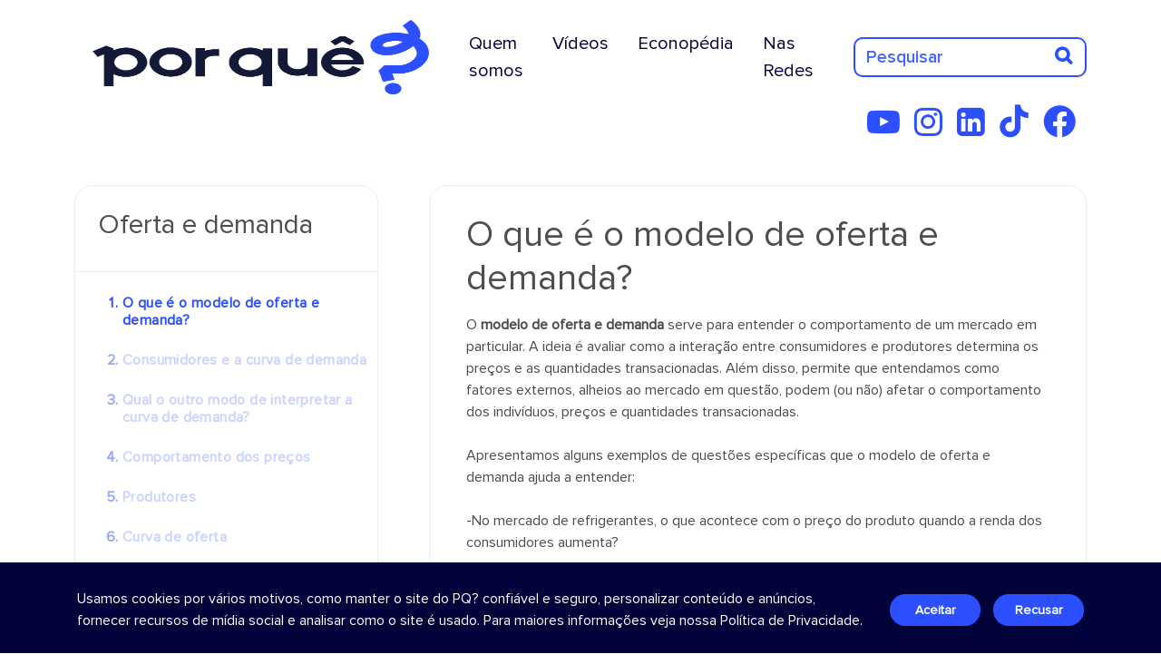

--- FILE ---
content_type: text/html; charset=UTF-8
request_url: https://porque.com.br/oferta-e-demanda
body_size: 308
content:
<!DOCTYPE html>
<html>

<head>
	<!-- Google tag novo - GA4 (gtag.js) -->
	<script async src="https://www.googletagmanager.com/gtag/js?id=G-B84042HPK3"></script>
	<script>
		window.dataLayer = window.dataLayer || [];

		function gtag() {
			dataLayer.push(arguments);
		}
		gtag('js', new Date());

		gtag('config', 'G-B84042HPK3');
	</script>
					<script> window.location.href = "https://porque.com.br/cards/entenda-o-que-e"</script>

--- FILE ---
content_type: text/html; charset=UTF-8
request_url: https://porque.com.br/cards/entenda-o-que-e
body_size: 16558
content:
<!DOCTYPE html>
<html>

<head>
	<!-- Google tag novo - GA4 (gtag.js) -->
	<script async src="https://www.googletagmanager.com/gtag/js?id=G-B84042HPK3"></script>
	<script>
		window.dataLayer = window.dataLayer || [];

		function gtag() {
			dataLayer.push(arguments);
		}
		gtag('js', new Date());

		gtag('config', 'G-B84042HPK3');
	</script>
								
	<title>O que é o modelo de oferta e demanda? | Por Quê?</title> <meta charset="utf-8"> <meta http-equiv="X-UA-Compatible" content="IE=edge"> <meta name='theme-color' content='#2c4fff'/> <link rel="icon" sizes="192x192" href="https://porque.com.br/assets/img/icon-pq25.png"> <meta name="viewport" content="width=device-width, initial-scale=1"> <meta name="viewport" content="width=device-width, initial-scale=1, maximum-scale=1, user-scalable=no"> <link rel="icon" href="https://porque.com.br/assets/img/icon-pq25.png"> <link rel="canonical" href="https://porque.com.br/cards/entenda-o-que-e" /> <meta http-equiv="Content-Type" content="text/html; charset=UTF-8" /> <meta itemprop="name" content="O que é o modelo de oferta e demanda? | Por Quê?"> <meta itemprop="description" content="Economês em bom português"> <meta itemprop="image" content="https://porque.com.br/assets/tim.php?h=150&w=150&src=https://porque.com.br/assets/img/icon-pq25.png"> <meta property="og:title" content="O que é o modelo de oferta e demanda? | Por Quê?" /> <meta property="og:type" content="website" /> <meta property="og:site_name" content="O que é o modelo de oferta e demanda? | Por Quê?" /> <meta property="og:url" content="https://porque.com.br/cards/entenda-o-que-e" /> <meta property="og:image" content="https://porque.com.br/assets/tim.php?h=250&w=250&src=https://porque.com.br/assets/img/icon-pq25.png" /> <meta property="og:locale" content="pt_BR" /> <meta property="og:description" content="Economês em bom português" /><meta property="fb:app_id" content="1411034145728379" /><meta name="twitter:card" content="summary"> <meta name="twitter:site" content="https://porque.com.br/cards/entenda-o-que-e"> <meta name="twitter:title" content="O que é o modelo de oferta e demanda? | Por Quê?"> <meta name="twitter:description" content="Economês em bom português"> <meta name="twitter:creator" content="Create - Soluções Web"> <meta name="twitter:image" content="https://porque.com.br/assets/tim.php?h=120&w=120&src=https://porque.com.br/assets/img/icon-pq25.png"> <meta name="description" content="Economês em bom português" xml:lang="pt-BR" lang="pt-BR" /> <meta name="keywords" content=""> <meta name="abstract" content="Economês em bom português"> <meta name="classification" content="Internet" /> <meta name="robots" content="ALL" /> <meta name="author" content="Create - Soluções Web" /> <meta name="language" content="pt-br" /> <meta name="reply-to" content="suporte@create.inf.br"> <meta name="geo.region" content="BR-RS" /> <meta name="DC.title" content="O que é o modelo de oferta e demanda? | Por Quê?" /> <meta name="title" content="O que é o modelo de oferta e demanda? | Por Quê?" /> <meta name="url" content="https://porque.com.br/cards/entenda-o-que-e" /> <meta name="company" content="Por Quê?" /> <meta name="application-name" content="Por Quê?" /> <meta name="DC.creator " content="Create - Soluções Web" /> <meta name="DC.creator.address" content="https://create.art.br" /> <meta name="copyright" content="© Copyright 2025" /> <meta name="generator" content="Sublime Text 3" /> <meta name="rating" content="general" />

	<style type="text/css">
		.loading {
			position: fixed;
			top: 0;
			left: 0;
			display: block;
			width: 100%;
			height: 100%;
			background: #FFF;
			z-index: 9999
		}

		.loading.trans {
			background: transparent
		}

		.loading::after {
			content: "";
			border: 2px solid #efefef;
			visibility: visible;
			opacity: 1;
			border-top: 2px solid #14acea;
			position: absolute;
			top: 50%;
			right: 50%;
			margin-top: -50px;
			margin-right: -50px;
			display: block;
			border-radius: 100% !important;
			width: 100px;
			height: 100px;
			-webkit-animation: spin .2s linear infinite;
			-moz-animation: spin .2s linear infinite;
			-o-animation: spin .2s linear infinite;
			animation: spin .2s linear infinite
		}

		@-webkit-keyframes spin {
			0% {
				-webkit-transform: rotate(0deg)
			}

			100% {
				-webkit-transform: rotate(360deg)
			}
		}

		@keyframes spin {
			0% {
				transform: rotate(0deg)
			}

			100% {
				transform: rotate(360deg)
			}
		}
	</style>
</head>

<body style="overflow:hidden">
	<i class="loading"></i>
	<section id="menu-topo"> 
    <nav class="navbar navbar-expand-lg navbar-light bg-transparent ">
        <div class="container">
            <a class="navbar-brand" href="https://porque.com.br/">
                <img src="https://porque.com.br/assets/img/logo-2025.png" alt="Por Quê?" title="Por Quê?" class="img-logo">
            </a>
            <button class="navbar-toggler ms-auto" type="button" data-bs-toggle="collapse" data-bs-target="#navbarSupportedContent" aria-controls="navbarSupportedContent" aria-expanded="false" aria-label="Toggle navigation">
                <i class="fas fa-bars"></i>
            </button>
            <div class="collapse navbar-collapse" id="navbarSupportedContent">
                <ul class="navbar-nav ms-auto mb-2 mb-lg-0">
                    <li class="nav-item">
                        <a class="nav-link me-3" href="https://porque.com.br/turma-do-pq" title="Quem Somos">Quem somos</a>
                    </li>
                    <li class="nav-item">
                        <a class="nav-link me-3" href="https://porque.com.br/videos" title="Vídeos">Vídeos</a>
                    </li>
                    <li class="nav-item">
                        <a class="nav-link tipo2 me-3" href="https://porque.com.br/categoria/econopedia/" title="Econopédia">Econopédia</a>
                    </li>
                    <li class="nav-item">
                        <a class="nav-link me-3" href="https://porque.com.br/nas-redes" title="Nas Redes">Nas Redes</a>
                    </li>
                </ul>
                <div class="search d-flex">
                    <form class="form-search"> 
                        <input type="hidden" name="action" value="search">
                        <input name="search" placeholder="Pesquisar" id="search" value="">
                        <button type="submit"><i class="fas fa-search"></i></button>
                    </form>
                </div> 
            </div>
        </div>
    </nav> 
    <div class="container">
        <div class="row">       
            <nav class="media-social text-end">
                <a href="https://www.youtube.com/channel/UCqWMwhpW-rggQZtfNXIqkrw/" title="YouTube" target="_blank"><i class="fab fa-youtube-play"></i></a>
                <a href="https://www.instagram.com/porque.com.br/" title="Instagram" target="_blank"><i class="fab fa-instagram"></i></a>
                <a href="https://www.linkedin.com/company/por-quê/" title="LinkedIn" target="_blank"><i class="fab fa-linkedin-square"></i></a>
                <a href="https://www.tiktok.com/@canalporque_?_t=ZM-8z6G0o8DoI9&_r=1" title="TikTok" target="_blank"><i class="fa-brands fa-tiktok"></i></a>              
                <a href="https://www.facebook.com/porque.economia" title="Facebook" target="_blank"><i class="fa-brands fa-facebook"></i></a>
            </nav>
        </div>
    </div>
</section><style type="text/css">
  .cards img { max-width: 100%; }
</style>
<section id="wrapper-category-third" class="cards">
  <div class="container">
    <style type="text/css">
      .box-2.conteudo div,
      .box-2.conteudo p { font-size: initial!important; }
    </style>
        <div class="box-1">
      <div class="title">
        <h1>Oferta e demanda</h1>
      </div>
      <div class="itens">
        <ul>
                      <li class="ativo">
              <a href="https://porque.com.br/cards/entenda-o-que-e">O que é o modelo de oferta e demanda?</a>
            </li>
                      <li class="">
              <a href="https://porque.com.br/cards/consumidores">Consumidores e a curva de demanda</a>
            </li>
                      <li class="">
              <a href="https://porque.com.br/cards/curva-de-demanda">Qual o outro modo de interpretar a curva de demanda?</a>
            </li>
                      <li class="">
              <a href="https://porque.com.br/cards/comportamento-dos-precos">Comportamento dos preços</a>
            </li>
                      <li class="">
              <a href="https://porque.com.br/cards/produtores">Produtores</a>
            </li>
                      <li class="">
              <a href="https://porque.com.br/cards/curva-de-oferta">Curva de oferta</a>
            </li>
                      <li class="">
              <a href="https://porque.com.br/cards/equilibrio-competitivo">Equilíbrio competitivo</a>
            </li>
                      <li class="">
              <a href="https://porque.com.br/cards/equilibrio-competitivo-na-pratica">Equilibrio competitivo na prática</a>
            </li>
                      <li class="">
              <a href="https://porque.com.br/cards/2225">Por quê?</a>
            </li>
                  </ul>
      </div>
    </div>
    <div class="box-2 conteudo">
      <h2>O que é o modelo de oferta e demanda?</h2> 
      <p>O <strong>modelo de oferta e demanda</strong> serve para entender o comportamento de um mercado em particular. A ideia é avaliar como a interação entre consumidores e produtores determina os preços e as quantidades transacionadas. Além disso, permite que entendamos como fatores externos, alheios ao mercado em questão, podem (ou não) afetar o comportamento dos indivíduos, preços e quantidades transacionadas.<br />
<br />
Apresentamos alguns exemplos de questões específicas que o modelo de oferta e demanda ajuda a entender:<br />
<br />
-No mercado de refrigerantes, o que acontece com o preço do produto quando a renda dos consumidores aumenta?<br />
<br />
-Se o governo reduz o imposto sobre a linha branca, o que acontece com o preço e as vendas de geladeiras?<br />
<br />
-No mercado de moeda estrangeira, o que acontece com a taxa de câmbio quando há expectativa de que o país não pagará sua dívida?<br />
<br />
Como todo modelo econômico, há um conjunto de hipóteses, sendo a principal delas a de <strong>concorrência perfeita</strong>. Ou seja, <em>individualmente</em>, nenhum produtor ou consumidor é capaz de interferir no preço de mercado. Em outras palavras, não há empresa grande o bastante para, sozinha, derrubar preços ao escolher produzir mais. Tampouco há grande consumidor que consiga, sozinho, provocar uma elevação de preços ao comprar mais.<br />
<br />
Este <span style="color: #ffff00;"><a style="color: #ffff00;" title="O que é um modelo?" href="http://porque.com.br/cards/o-que-e-um-modelo/" target="_blank"><strong>modelo</strong> </a></span>ainda possui outras hipóteses importantes:<br />
<br />
-O produto desse mercado é <em>homogêneo</em>. Por exemplo, em uma feira livre, as bananas de todas as barracas são idênticas, de modo que o preço cobrado seja um só nesse mercado.<br />
<br />
-Não há problemas de informação: no mesmo exemplo, o consumidor conhece exatamente a qualidade das bananas vendidas.<br />
<br />
-Não há <em>externalidades</em>: ainda nesse exemplo, uma pessoa não interfere no bem estar de outras, se ela decide consumir mais bananas (algo que seria violado no mercado de cigarros, por exemplo).<br />
<br />
Várias dessas hipóteses são de fato fortes e não se aplicam a diversos mercados no mundo real – as violações das hipóteses acima são as chamadas <strong>falhas de mercado</strong>. Ainda assim, o modelo de oferta e demanda é útil por nos dar uma referência (<em>benchmark</em>) para entender os efeitos dessas diferentes falhas de mercado. De quebra, pode nos mostrar quais políticas públicas são aconselháveis para corrigir essas falhas.<br />
<br />
Daqui em diante descrevemos o modelo de oferta e demanda mais detalhadamente. Mas, antes de prosseguir, guarde esta informação essencial e mais resumida: em um mercado, existem sempre estes dois lados: <strong>consumidores</strong> (<strong>demanda</strong>) e <strong>produtores</strong> (<strong>oferta</strong>). É a interação dessas partes que determina preços e quantidades transacionadas. E o resultado de tal interação é modelado pela ideia de <strong>equilíbrio competitivo</strong>.<br />
<br />
<em><span style="color: #ffff00;">Estes Cartões PQ? foram elaborados por<strong> <a style="color: #ffff00;" href="http://porque.com.br/author/mauro_rodrigues/" target="_blank">Mauro Rodrigues</a></strong> e <strong><a style="color: #ffff00;" href="mailto:gabriel.cunha@usp.br" target="_blank">Gabriel Oliva</a></strong>, economista e mestrando da USP</span></em></p>
    
      <style type="text/css">
        .reactions .react ul li.box-btn { padding-top: 10px; }
      </style>
      <div class="reactions" data-card_id="8">
          <div class="react">
            <h4>O que você achou desse texto?</h4> 
            <ul>
              <li><label><input type="checkbox" name="stars" value="1" ><i class="fa fa-star"></i></label></li>
              <li><label><input type="checkbox" name="stars" value="2" ><i class="fa fa-star"></i></label></li>
              <li><label><input type="checkbox" name="stars" value="3" ><i class="fa fa-star"></i></label></li>
              <li><label><input type="checkbox" name="stars" value="4" ><i class="fa fa-star"></i></label></li>
              <li><label><input type="checkbox" name="stars" value="5" ><i class="fa fa-star"></i></label></li>

                            <li class="box-btn"><button class="evaluate" data-value="">ENVIAR</button></li>
                          </ul>
                          <h5>*Não é necessário cadastro.</h5> 
                      </div>
          <div class="result">
            <h4>Avaliação de quem leu:</h4>
            <h3></h3>
          </div>
      </div>

    </div>
      </div>
</section>
		<section id="qsfooter">
    <div class="container">
        <div class="row">
            <div class="col-lg-4 box-logo">
                <img src="https://porque.com.br/assets/img/logo-branco-2025.png" alt="Por Quê?" title="Por Quê?">
                <div class="redes">
                    <nav class="media-social">
                        <a href="https://www.youtube.com/channel/UCqWMwhpW-rggQZtfNXIqkrw/" title="YouTube" target="_blank"><i class="fab fa-youtube-play"></i></a>
                        <a href="https://www.instagram.com/porque.com.br/" title="Instagram" target="_blank"><i class="fab fa-instagram"></i></a>
                        <a href="https://www.linkedin.com/company/por-quê/" title="LinkedIn" target="_blank"><i class="fab fa-linkedin-square"></i></a>
                        <a href="https://www.tiktok.com/@canalporque_?_t=ZM-8z6G0o8DoI9&_r=1" title="TikTok" target="_blank"><i class="fa-brands fa-tiktok"></i></a>              
                        <a href="https://www.facebook.com/porque.economia" title="Facebook" target="_blank"><i class="fa-brands fa-facebook"></i></a>
                    </nav>
                </div>
            </div>
            <div class="col-lg-8">
                <div class="box-navegue">
                    <div class="row g-0">
                        <div class="col-6">
                            <ul>                            
                                <li><h5>Navegue</h5></li>
                                <li><a href="https://porque.com.br/turma-do-pq" title="Quem Somos">Quem Somos</a><br></li>
                                <li><a href="https://porque.com.br/videos" title="Vídeos">Vídeos</a><br></li>
                                <li><a href="https://porque.com.br/categoria/blog/" title="Blog">Blog</a><br></li>
                                <li><a href="https://porque.com.br/categoria/guetonomia/" title="Guetonomia">Guetonomia</a><br></li>
                                <li><a href="https://porque.com.br/series/" title="Séries">Séries</a><br></li>
                            </ul>
                        </div>
                        <div class="col-6">
                            <ul>
                                <li><h5>&nbsp;</h5></li>
                                <li><a href="https://porque.com.br/categoria/econopedia" title="Econopedia">Econopedia</a><br></li>
                                <li><a href="https://porque.com.br/categoria/videoaulas/" title="Videoaulas">Videoaulas</a><br></li>
                                <li><a href="" data-bs-toggle="offcanvas" data-bs-target="#offcanvasTermos" aria-controls="offcanvasTermos" title="Termos de Uso">Termos de uso</a><br></li>
                                <li><a href="" data-bs-toggle="offcanvas" data-bs-target="#offcanvasPrivacidade" aria-controls="offcanvasPrivacidade" title="Política de Privacidade">Política de privacidade</a><br></li>
                            </ul>
                        </div>
                    </div>
                </div>              
            </div>
        </div>
        <br>
        <div class="box-marcas">
            <div class="row">              
                <div class="col-md-3">
                    <h5>Realização</h5>
                    <img src="https://porque.com.br/assets/img/realizacao/lg-instituto-bei.png" title="Instituto Bei" alt="Itaú" class="img-fluid">
                </div>
                <div class="col-md-9">
                    <div class="parceiros">
                        <h5>Parceiros técnicos</h5>
                        <div class="row">
                            <div class="col-md-4">
                                <img src="https://porque.com.br/assets/img/realizacao/lg-bei-editora.png" title="Bei Editora" alt="Bei editora" class="img-fluid">
                            </div>
                            <div class="col-md-4">
                                <img src="https://porque.com.br/assets/img/realizacao/lg-olun.png" title="Olun Filmes" alt="Olun Filmes" class="img-fluid">
                            </div>
                            <div class="col-md-4">
                                <img src="https://porque.com.br/assets/img/realizacao/lg-tapa.png" title="Tapa" alt="Tapa" class="img-fluid">
                            </div>
                        </div>
                    </div>
                </div>
            </div>
        </div>
    </div>
    <div style="position: absolute; bottom: 30px; right:30px;">
        <a href="https://create.art.br" class="create" target="_blank" title="Desenvolvido por Create Pensamentos Online">
            <img src="https://create.art.br/logo-create_branco.svg" alt="create" style="width: 55px;">
        </a>
    </div>
</section>

<div class="bg-modal"></div>
<div class="modal">
  <a class="close-modal" href="javascript:;"><i class="flaticon-close"></i></a>
  <div class="content-modal"></div>
</div>

<div class="offcanvas offcanvas-bottom" tabindex="-1" id="offcanvasPrivacidade" aria-labelledby="offcanvasPrivacidadeLabel" style="height: 90vh;">
  <div class="offcanvas-header">
    <h5 class="offcanvas-title" id="offcanvasPrivacidadeLabel">Política de Privacidade</h5>
    <button type="button" class="btn-close text-reset" data-bs-dismiss="offcanvas" aria-label="Close"></button>
  </div>
  <div class="offcanvas-body">
    Esta Política de Privacidade (“Política”) integra os Termos de Uso do site do Por Quê? (“PQ?” ou “Site”), sendo-lhe aplicável todas as condições dos Termos. Esta Política vincula o usuário que acessar ou utilizar o PQ? (“Usuário”) e a Bei Comunicação Ltda. (“Bei”).<br />
<br />
<br />
    1. Informações Coletadas<br />
<br />
        1.1. O PQ? coleta dados relativos ao seu acesso e uso do Site, de forma anônima caso o Usuário não tenha iniciado uma sessão identificada por meio de conta do Site (“Dados Não Identificados”). Os Dados Não Identificados compreendem:<br />
<br />
    (a) registros de navegação (logs), como endereço IP, data e hora de início de acesso, data e hora de encerramento de acesso, entre outros;<br />
<br />
    (b) cookies, que são mecanismos de monitoramento de atividades em sites, que indicam para a Bei os seguintes dados sobre o navegador utilizado para acessar o PQ? e sobre o acesso feito pelo Usuário no site: (i) idioma; (ii) país, estado e cidade; (iii) navegador, sistema operacional e provedor de serviços de Internet; (iv) resolução de tela, tipo de dispositivo (desktop, tablet ou smartphone), modelo do aparelho do dispositivo; (v) páginas e Conteúdos do PQ? navegados pelo Usuário; (vi) se o Usuário está naquele momento navegando no Site; (vii) tempo de navegação no Site; (viii) se o Usuário acessou o Site através de um mecanismo de busca (p.ex., Google, Bing) e termo de pesquisa que utilizou para acessar o Site ou se acessou o Site diretamente por meio do domínio porque.com.br ou porque.uol.com.br; (ix) interesses do Usuário como, por exemplo, afinidades ("notícias e políticas", "esportes e fitness", "compras", "estilo de vida e hobbies") e segmentos de mercado ("educação / ensino pós-secundário", "emprego", "educação / preparação para teste e tutoria", "emprego / governo e emprego no setor público", "viagens / viagens aéreas").<br />
<br />
        1.2. Caso o Usuário deseje desabilitar o monitoramento via cookies, basta recusar seu uso na caixa de diálogo que aparece na parte inferior do Site, quando do primeiro acesso, ou no link Uso de Cookies constante do rodapé do Site.<br />
<br />
        1.3. Adicionalmente aos Dados Não Identificados, o PQ? poderá solicitar ao Usuário os seguintes dados pessoais (“Dados Identificados”):<br />
<br />
    (a) nome completo;<br />
<br />
    (b) número de inscrição do Usuário no Cadastro da Pessoa Física (CPF);<br />
<br />
    (c) número de celular;<br />
<br />
    (d) endereço de e-mail;<br />
<br />
    (e) CEP, logradouro, complemento, Município, Estado e país de residência;<br />
<br />
    (f) data de nascimento ou idade;<br />
<br />
    (g) gênero indicado no documento de identidade, sem vinculação à vida sexual do Usuário;<br />
<br />
    (h) nível de escolaridade;<br />
<br />
    (i) profissão ou ocupação;<br />
<br />
    (j) situação atual de trabalho;<br />
<br />
    (k) rendimento familiar mensal;<br />
<br />
    (l) se o usuário possui conta em banco; <br />
<br />
    (m) se o usuário possui cartão de crédito.<br />
<br />
        1.4. O fornecimento dos Dados Identificados ficará a critério exclusivo do Usuário, mas algumas funcionalidades do PQ? poderão estar disponíveis apenas a usuários que prestem determinados Dados Identificados.<br />
<br />
<br />
    2. Uso das Informações<br />
<br />
        2.1. O PQ? coleta, armazena e trata os Dados Não Identificados para (a) melhorar a experiência do Usuário no uso de nossos canais de comunicação (incluindo redes sociais e este Site) e dos Conteúdos e (b) realizar estudos acadêmicos, em parceria com professores e instituições de ensino, para aprimorar o estudo da economia.<br />
<br />
        2.2. O PQ? coleta, armazena e trata Dados Identificados para a finalidade especificada na cláusula 2.1 e para contatar e interagir com os Usuários por meio de newsletter, redes sociais, e-mail, aplicativos para dispositivos móveis, como Whatsapp, por exemplo, e outros canais de comunicação usados pelo PQ?.<br />
<br />
        2.3. Observadas as finalidades previstas nas cláusulas 2.1 e 2.2, a Bei poderá tratar Dados Não Identificados e os Dados Identificados (conjuntamente referidos como “Dados”) de forma a: <br />
<br />
    (a) confirmar a identidade do Usuário para futuros contatos e aprimoramento de sua experiência no Site;<br />
<br />
    (b) contatar e interagir com os Usuários;<br />
<br />
    (c) criar cópias de salvaguarda (backup) dos Dados;<br />
<br />
    (d) analisar tráfego, ações, campanhas e outras informações obtidas a partir dos Dados;<br />
 <br />
    (e) gerar estudos estatísticos e de outra ordem a partir dos Dados para uso pelo PQ? e para fins acadêmicos;<br />
<br />
    (f) promover Conteúdos e eventuais serviços ofertados via Site;<br />
<br />
    (g) aperfeiçoar a navegação, funcionalidades e Conteúdos do Site, assim como a interação dos Usuários com newsletter, redes sociais, e-mail, aplicativos para dispositivos móveis e outros canais de comunicação usados pelo PQ?;<br />
<br />
    (h) criação de serviços, novas funcionalidades, aplicativos, ferramentas e derivações do Site;<br />
<br />
    (i) defender interesses e exercer regularmente direitos em processo judicial, administrativo ou arbitral;<br />
<br />
    (j) verificação do cumprimento dos Termos de Uso do PQ?, demais regramentos do Site e da legislação vigente, quando aplicável.<br />
<br />
        2.4. O Usuário declara-se ciente de que a Bei poderá disponibilizar e revelar os Dados Não Identificados e os Dados Identificados (conjuntamente referidos simplesmente como “Dados”) para autoridades públicas, em cumprimento da legislação vigente ou de eventual ordem judicial ou de autoridade competente.<br />
<br />
<br />
    3. Armazenamento, Acesso e Segurança<br />
<br />
        3.1. A Bei poderá armazenar e tratar os Dados em datacenter no Brasil ou no exterior, próprio ou de terceiros. Neste último caso, os fornecedores deverão cumprir o disposto nesta Política quanto ao tratamento dos Dados. Na hipótese de transferência internacional dos Dados para tratamento no exterior, o fornecedor e o país de destino deverão cumprir com a legislação brasileira vigente.<br />
<br />
        3.2. Atualmente, os Dados são armazenados e tratados nos Estados Unidos da América, por prestador cujos serviços estão em conformidade com o GDPR – General Data Protection Regulation, norma da União Europeia que regula o tratamento de dados pessoais.<br />
<br />
        3.3. Os Dados poderão ser acessados apenas por profissionais, contratados e parceiros da Bei que necessitem tratá-los para os fins e nos limites desta Política e que cumpram o disposto nesta Política.<br />
<br />
        3.4. O Site e os Dados contam com os seguintes mecanismos de segurança:<br />
<br />
    (a) SSL – Secure Sockets Layer: tecnologia utilizada para a segurança na comunicação entre o Usuário e o Site;<br />
<br />
    (b) Criptografia: os bancos contêm os Dados, a imagem do sistema operacional que hospeda o Site e os backups do Site e dos bancos de dados são protegidos por criptografia. Essa tecnologia torna ininteligível as informações por ela protegidas, permitindo que apenas o detentor de uma chave consiga reverter o processo;<br />
<br />
    (c) WAF – Web Application Firewall: camada de segurança que protege de invasores o Site e seus recursos de software;<br />
<br />
    (d) Backup: sistema automático que salvaguarda diariamente o Site e os Dados por 30 dias;<br />
<br />
    (e) Security Groups: sistema que isola o banco dos Dados de acesso direto à Internet, só sendo acessível através dos aplicativos que compõem o Site;<br />
<br />
    (f) Firewall na VPC – Virtual Private Cloud: sistema que funciona como uma barreira virtual, abrindo e fechando portas de acesso aos aplicativos do Site para a Internet, limitando as oportunidades de invasão.<br />
<br />
        3.5. O PQ? é submetido periodicamente a testes de invasão, a fim de identificar no sistema pontos de vulnerabilidades para serem corrigidos e solucionados.<br />
<br />
        3.6. Além das medidas previstas nesta seção, a Bei poderá adotar outros mecanismos de segurança para incrementar as barreiras ao acesso não autorizado a Dados e ataques ao Site.<br />
<br />
<br />
    4. Direitos do Usuário<br />
<br />
O Usuário, a qualquer momento e mediante requisição, poderá demandar quanto a seus dados pessoais:<br />
 <br />
    (a) confirmação da existência de tratamento;<br />
<br />
    (b) acesso aos seus dados;<br />
<br />
    (c) correção de dados incompletos, inexatos ou desatualizados;<br />
<br />
    (d) anonimização, bloqueio ou eliminação de dados desnecessários, excessivos ou tratados em desconformidade com o disposto nesta Política ou na legislação vigente;<br />
 <br />
    (e) eliminação dos dados pessoais tratados com o consentimento do titular, exceto nas hipóteses previstas em lei e conforme necessários para o cumprimento de obrigações legais ou para defesa dos interesses da Bei;<br />
 <br />
    (f) identificação das entidades públicas e privadas com as quais a Bei compartilhou dados;<br />
<br />
    (g) revogação do consentimento para usos posteriores, permanecendo válidos e lícitos os usos regulares já realizados.<br />
<br />
<br />
    5. Glossário<br />
<br />
As palavras e expressões relacionadas abaixo, quando utilizadas nesta Político, terão os seguintes significados:<br />
<br />
Backup: mecanismo de salvaguarda dos Dados e dos recursos de software do Site.<br />
Controlador: Bei Comunicação Ltda., titular do PQ? e das bases compreendendo os Dados.<br />
Cookies: mecanismo de monitoramento de atividades do Usuário no Site (p.ex., páginas do PQ? visitadas, Conteúdo acessado), provendo ao PQ? as informações referidas na cláusula 1.1(b) desta Política.<br />
Criptografia: tecnologia torna ininteligível as informações por ela protegidas, permitindo que apenas o detentor de uma chave consiga reverter o processo.<br />
Dados Identificados: são os dados relacionados na cláusula 1.3.<br />
Dados Não Identificados: são os dados relacionados na cláusula 1.1.<br />
Dados: conjunto de Dados Identificados e Dados Não Identificados.<br />
Endereço IP: identificação do provedor de Internet ou do dispositivo de rede utilizado pelo Usuário para acesso ao Site.<br />
Firewall na VPC – Virtual Private Cloud: sistema que funciona como uma barreira virtual, abrindo e fechando portas de acesso aos aplicativos do Site para a Internet, limitando as oportunidades de invasão.<br />
GDPR – General Data Protection Regulation: norma da União Europeia que regula o tratamento de dados pessoais.<br />
Security Groups: sistema que isola o banco dos Dados de acesso direto à Internet, permitindo que os Dados só sejam acessíveis pelos aplicativos do Site.<br />
SSL – Secure Sockets Layer: tecnologia utilizada para a segurança na comunicação entre o Usuário e o Site.<br />
WAF – Web Application Firewall: camada de segurança que protege de invasores o Site e seus recursos de software.<br />
<br />
    6. Disposições Gerais<br />
<br />
        6.1. As comunicações à Bei referidas nesta Política ou relativas ao PQ? devem ser endereçadas à seção ‘Contato’ disponível no Site.<br />
<br />
        6.2. O tratamento dos Dados poderá ocorrer durante todo o período de atividade do PQ? e de eventual plataforma que venha sucedê-lo.<br />
<br />
        6.3. Independentemente de aviso, a Bei poderá revelar quaisquer dados relativos ao Usuário, em cumprimento de ordem judicial ou de outra autoridade competente, ou dever legal.<br />
<br />
        6.4. Esta Política está disponível no Site e foi registrada no 9º Oficial de Registro de Títulos e Documentos e Civil de Pessoa Jurídica da Comarca de São Paulo - SP, sob o número 1.350.502.<br />
<br />
• • •  </div>
</div>

<div class="offcanvas offcanvas-bottom" tabindex="-1" id="offcanvasTermos" aria-labelledby="offcanvasTermosLabel" style="height: 90vh;">
  <div class="offcanvas-header">
    <h5 class="offcanvas-title" id="offcanvasTermosLabel">Termos de uso</h5>
    <button type="button" class="btn-close text-reset" data-bs-dismiss="offcanvas" aria-label="Close"></button>
  </div>
  <div class="offcanvas-body">
      1. Vinculação<br />
<br />
        1.1. Ao acessar ou usar o website do “Por Quê?” (“PQ?” ou “Site”), incluindo os conteúdos e aplicativos disponíveis no Site e em outros domínios utilizados para operar o PQ?, aquele que acessa ou utiliza o Site (“Usuário”) declara ter lido e compreendido estes Termos de Uso (“Termos”), bem como concordado integral e expressamente com os mesmos e estar obrigado a cumprir irrestritamente as condições aqui estabelecidas, formando um contrato entre o Usuário e a Bei Comunicação Ltda. (“Bei”).<br />
<br />
        1.2. O Usuário declara ser maior de idade e capaz, tendo plenas condições para aderir e se vincular às condições destes Termos.<br />
 <br />
        1.3. Caso o Usuário não compreenda ou não concorde com qualquer dispositivo destes Termos (integral ou parcialmente) ou não tenha capacidade legal para contratar, em nome próprio, o Usuário deverá imediatamente deixar o PQ?, fechar a aba ou janela do navegador de Internet que estiver usando para acessá-lo e abster-se de acessar ou de usar, de qualquer forma, o PQ?.<br />
<br />
        1.4. O Usuário reconhece e concorda que todos os avisos, regulamentos de uso, políticas e instruções apresentados no PQ?, especialmente a Política de Privacidade, integram estes Termos, como se nele estivessem transcritos.<br />
<br />
        1.5. A Bei pode modificar estes Termos a qualquer tempo, e o Usuário, ao acessar e/ou usar o PQ?, manifestará o seu consentimento e total concordância em cumprir com tais modificações ou revisões. O Usuário deve reler periodicamente a versão vigente deste instrumento (disponível na URL http://www.porque.com.br/), ainda que a Bei procure sempre mantê-lo informado de mudanças importantes realizadas nestes Termos.<br />
<br />
        1.6. O presente Termo entrará em vigor no momento do primeiro acesso ou utilização do PQ? pelo Usuário e permanecerá em vigor durante o período necessário ao cumprimento integrado destes Termos.<br />
<br />
<br />
    2. Conta no PQ?<br />
<br />
        2.1. O disposto nesta cláusula 2 será aplicável caso o PQ? disponibilize para Usuários uma conta para o acesso a área restrita ou para certas funcionalidades do Site.<br />
<br />
        2.2. O Usuário poderá criar uma conta para ter uma experiência mais personalizada no Site. As credenciais de acesso, incluindo o login e sua senha, são pessoais e intransferíveis.<br />
<br />
        2.3. Ao criar uma conta, o Usuário declara que as informações prestadas são corretas, completas, atuais e verídicas. É de responsabilidade do Usuário a manutenção das informações pessoais atualizadas, corretas, completas e verídicas no banco de dados da Bei. <br />
<br />
        2.4. O Usuário é o único responsável pela atividade que ocorre em sua conta e deve guardar suas credenciais de acesso em local seguro, sendo o Usuário o único responsável por sua confidencialidade. O Usuário deve notificar imediatamente a Bei sobre qualquer possível violação de segurança ou uso não autorizado de sua conta, ficando responsável pelos atos através dela realizados, até a sua correta comunicação à Bei.<br />
<br />
        2.5. O Usuário concorda que a Bei, a seu critério exclusivo, poderá cancelar ou suspender sua conta ou parte das funcionalidades a ela relacionadas, sem prévia comunicação:<br />
<br />
    (a) por descontinuação ou modificação do Site ou de qualquer de suas partes;<br />
<br />
    (b) por caso fortuito ou força maior;<br />
<br />
    (c) por questões de segurança;<br />
<br />
    (d) em função de ordem judicial ou requisição legal de autoridade competente;<br />
<br />
    (e) caso o Usuário descumpra ou aja de forma que claramente mostre que não pretende ou não pode cumprir qualquer condição destes Termos, demais regulamentos aplicáveis ao PQ? ou legislação vigente; e<br />
<br />
    (f) caso o Usuário encerre sua relação com a Bei ou este queira excluir sua conta, devendo notificar previamente a Bei, a qualquer momento.<br />
<br />
        2.6. A decisão de readmissão do Usuário representará mero ato de liberalidade da Bei, não representando, em nenhuma hipótese, qualquer alteração do disposto nestes Termos. Da mesma forma, a readmissão do Usuário não representará a concordância da Bei com a ação ou omissão que resultou no desligamento do Usuário, remanescendo todas as obrigações do Usuário referentes ao uso da conta do Site.<br />
<br />
<br />
    3. Uso do PQ?<br />
<br />
        3.1. A Bei concede permissão pessoal, não exclusiva e intransferível ao Usuário para este acessar e usar o PQ? de forma lícita, tendo acesso a todo o acervo de imagens, ilustrações, áudios, audiovisuais, textos, aplicativos, bases de dados e outros materiais disponíveis no PQ? (“Conteúdos”). Em contrapartida, o Usuário se compromete a não:<br />
<br />
    (a) reproduzir ou de qualquer forma copiar, transmitir, explorar ou distribuir os Conteúdos do PQ?, no todo ou em parte, para qualquer finalidade (incluindo texto, imagens e outros materiais), sem a autorização prévia e por escrito da Bei;<br />
<br />
    (b) alterar ou modificar qualquer parte do PQ? ou qualquer dos Conteúdos;<br />
<br />
    (c) acessar os Conteúdos através de qualquer tecnologia que não as páginas de exibição do próprio PQ? ou outro meio autorizado pela Bei;<br />
<br />
    (d) realizar ou participar de qualquer atividade que interfira ou interrompa o funcionamento do Site ou dos equipamentos, programas de computador e/ou serviços a que o PQ? esteja conectado;<br />
<br />
    (e) carregar, transmitir, divulgar, exibir, enviar ou de qualquer forma tornar disponível qualquer tipo de mensagem, anúncio, propaganda ou material promocional não autorizado previamente pela Bei, por escrito, ou mensagens não solicitadas (conhecidos como "junk mail" ou "spam"), correntes, esquemas de pirâmide ou outras;<br />
<br />
    (f) usar qualquer sistema automatizado, inclusive, mas sem se limitar a "robôs", que acessem o PQ? de maneira a enviar mais solicitações de acesso ou uso em um dado período do que seja humanamente possível responder no mesmo lapso temporal. O Usuário concorda em não coletar qualquer Conteúdo ou informação que identifique qualquer pessoa, inclusive nomes, credenciais de contas, ou outros dados pessoais, a partir do Site;<br />
<br />
    (g) agir de forma a prejudicar a Bei ou terceiros;<br />
<br />
    (h) utilizar o PQ? para qualquer fim outro que o acesso privado e informativo do Site, nem abordar outro usuário do PQ? com qualquer finalidade comercial;<br />
<br />
    (i) decodificar, descompilar ou efetuar engenharia reversa, para obter códigos fonte, informações e/ou outras características do PQ? e/ou dos Conteúdos;<br />
<br />
    (j) praticar qualquer ato que possa expor terceiros de modo pejorativo, criar ou compartilhar um conteúdo (i) falso, ilegal, abusivo, que incite a violência, crime ou prática que possa afetar a saúde ou a segurança de pessoas, ou (ii) de caráter difamatório, racista, homofóbico, obsceno, pornográfico, imoral, político, partidário ou comercial, ou (iii) que possa violar a moral, a ética, os bons costumes ou direitos da Bei ou de terceiros;<br />
<br />
    (k) cumprir com estes Termos, Política de Privacidade e todas as leis e regulamentos aplicáveis, sejam regionais, nacionais ou internacionais.<br />
<br />
        3.2. A Bei se reserva o direito de suspender, cancelar ou descontinuar qualquer Conteúdo, aplicativo ou acesso do PQ? a qualquer tempo, sem necessidade de prévia informação a quem quer que seja.<br />
<br />
        3.3. Os links a websites externos que forem eventualmente citados no PQ? não representam qualquer tipo de endosso a esses websites externos nem ao seu conteúdo pela Bei. Qualquer acesso ou uso desses websites externos pelo Usuário será feito por sua própria conta e risco. A Bei também não se responsabiliza caso o endereço do PQ? esteja disponível em outros websites.<br />
<br />
        3.4. Além das restrições gerais acima expostas, as seguintes condições se aplicam especificamente ao uso dos Conteúdos:<br />
<br />
    (a) os Conteúdos do PQ? e as marcas ali contidas são de propriedade exclusiva da Bei ou de seus patrocinadores, fornecedores, parceiros ou clientes, conforme o caso, e estão sujeitos às normas de proteção de propriedade intelectual;<br />
<br />
    (b) os Conteúdos do PQ? são disponibilizados no estado em que se encontram (‘as is’) apenas para informação e uso pessoal do Usuário, sem qualquer tipo de garantia, sendo vedada qualquer cópia, comercialização, licenciamento, distribuição ou qualquer outra forma de exploração para qualquer que seja a finalidade, sem o consentimento prévio e por escrito da Bei;<br />
<br />
    (c) o Usuário concorda em não violar, desativar ou de qualquer forma interferir em características relacionadas à segurança (incluindo analisar ou testar a vulnerabilidade de qualquer um dos sistemas técnicos ou redes do PQ?) e/ou funcionamento do Site ou características que evitem ou restrinjam o seu uso ou ainda qualquer ato que imponha limitações sobre o uso do PQ? ou de seu Conteúdo;<br />
<br />
    (d) o Usuário respeitará direitos de propriedade intelectual, segredos de negócio ou quaisquer outros direitos da Bei e/ou de terceiros disponíveis no Site;<br />
<br />
    (e) o Usuário reconhece que a Bei poderá estabelecer, a seu exclusivo critério, práticas gerais e limites relativos à utilização do Site, os quais deverão ser respeitados pelo Usuário.<br />
<br />
        3.5. O Usuário reconhece que o Conteúdo do PQ? poderá ser objeto de buscas por ferramentas externas com o único objetivo de criar e disponibilizar ao público correspondência entre o Site, seu Conteúdo e os termos pesquisados. A Bei se reserva o direito de revogar as permissões às ferramentas externas de buscas tanto de forma geral como em casos específicos.<br />
<br />
        3.6. Caso a Bei disponibilize no PQ? Conteúdos com a opção de download ou impressão, tais Conteúdos poderão ser usados unicamente pelo Usuário, a título não exclusivo, intransferível, apenas para sua referência e sem qualquer conotação comercial, ficando vedada qualquer reprodução, distribuição, transmissão, exibição, licenciamento ou qualquer outra forma de transferência, uso ou exploração, no todo ou em parte, desses Conteúdos, sem o consentimento prévio e por escrito da Bei.<br />
<br />
<br />
    4. Manifestações do Usuário<br />
<br />
        4.1. Aplica-se o disposto nesta seção a eventuais conteúdos, perguntas, comentários ou outras manifestações (“Manifestações) que o Usuário eventualmente compartilhe com o PQ? ou publique no Site.<br />
 <br />
        4.2. O Usuário será integralmente responsável pelas Manifestações que compartilhar ou publicar, em seu teor, substância, veracidade e demais aspectos, assim como na conformidade dessas Manifestações com o disposto nestes Termos, ficando a Bei e o PQ? isentos de qualquer responsabilidade.<br />
<br />
        4.3. Ao compartilhar ou publicar uma Manifestação, o Usuário (a) declara e garante expressamente que é o único titular de todos os direitos de autor, de imagem, de privacidade ou de qualquer outra ordem sobre a Manifestação; e (b) licencia à Bei a Manifestação, a título gratuito, irrevogável, irretratável, por todo o período de proteção legal dos direitos incorporados na Manifestação, para o território do Brasil e o exterior, podendo a Bei utilizar, publicar, distribuir, traduzir e disponibilizar tal Manifestação no PQ?, nas redes sociais e outros canais utilizados pelo PQ?, em meio impresso, inclusive mas não se limitando a livros e periódicos, ou qualquer suporte que permita a reprodução da Manifestação, existente ou que venha a ser futuramente criado, sem restrição quanto ao número de reproduções, veículos, suporte de fixação, prazo, território e forma de exploração.<br />
<br />
        4.4. Como consequência do disposto na cláusula anterior, as visualizações da Manifestação no PQ? poderão ser medidas e computadas em favor do Site.<br />
<br />
        4.5. O Usuário declara e reconhece que a publicação ou compartilhamento de qualquer Manifestação poderá ensejar seu uso indevido por terceiros, sem qualquer autorização da Bei, sendo a publicação ou compartilhamento por conta e risco exclusivos do Usuário, sem que a Bei tenha qualquer responsabilidade.<br />
<br />
        4.6. Caso a Manifestação seja publicada no PQ? ou em suas redes sociais ou canais de comunicação, a Bei atribuirá os respectivos créditos na forma em que forem fornecidos pelo Usuário. <br />
<br />
        4.7. O PQ? poderá, a seu critério exclusivo, excluir qualquer Manifestação, independentemente de prévio aviso ao Usuário e sem que caiba ao Usuário qualquer direito a indenização, resposta, nova manifestação ou qualquer contrapartida em virtude da exclusão da Manifestação.<br />
<br />
<br />
    5. Notificação de Violação de Direitos<br />
<br />
        5.1.  Em caso de violação qualquer regulamento aplicável ao PQ? ou caso o Usuário suspeite de uma violação de direitos ou conteúdo impróprio como, por exemplo, mas sem se limitar, violação a direitos autorais, material obsceno, apologia ao ódio, imagens chocantes e repugnantes, atos perigosos e ilegais ou material difamatório, o Usuário deverá imediatamente notificar a Bei para análise e possível retirada do conteúdo supostamente irregular. Para tanto, o Usuário ou terceiro devidamente identificado deverá enviar um comunicado por escrito, contendo, ao menos, os seguintes dados:<br />
<br />
    (a) informação do conteúdo em questão e da URL completa da página de reprodução;<br />
<br />
    (b) declaração informando qual foi a violação identificada no conteúdo apontado pelo Usuário; e<br />
<br />
    (c) identificação dos detalhes da obra cujos direitos estão sendo violados ou são de propriedade do Usuário ou de terceiros (se essas informações estiverem disponíveis na Internet, recomenda-se que o link de acesso a elas seja enviado juntamente), quando aplicável.<br />
<br />
        5.2.  É necessária a identificação do Usuário declarante, por meio de seu nome completo e demais dados pessoais para contato.<br />
<br />
        5.3. Qualquer pessoa que intencionalmente apresentar declaração falsa ou incorreta sobre um Conteúdo estará sujeita às punições legalmente aplicáveis, podendo ainda ter seu acesso ao PQ? bloqueado, suspenso ou descontinuado.<br />
<br />
<br />
    6. Responsabilidades e Garantias<br />
<br />
        6.1. O Usuário concorda que o uso do PQ? se fará exclusivamente para fins educacionais, por sua conta e risco, sendo que a Bei, seus sócios, patrocinadores, parceiros, executivos, profissionais e representantes não terão qualquer responsabilidade perante o Usuário, relacionada ao uso (e suas consequências) do PQ? e/ou do Conteúdo, incluindo qualquer indenização ou outra obrigação, presente ou futura, com relação ao Usuário ou terceiros. <br />
<br />
        6.2. A Bei não garante a disponibilidade, continuidade ou infalibilidade do PQ? e/ou de seus Conteúdos, nem que esses estejam isentos de falhas, erros, imprecisões. O PQ? e seu Conteúdo são disponibilizados para fins de informação, não apresentando qualquer garantia ou promessa, implícita ou explícita, de desempenho, ou mesmo de estimativa de sucesso ou correção. Ademais, o Usuário está ciente de que ao usar o Site poderá estar exposto a conteúdo que seja impreciso ou ofensivo, apesar de todos os esforços da Bei em sentido contrário.<br />
<br />
        6.3. O Usuário declara e reconhece que a Bei, seus sócios, patrocinadores, parceiros, executivos, profissionais e representantes não serão responsabilizados por qualquer dano direto, indireto, incidental, especial, punitivo ou imprevisto resultante de quaisquer (i) erros, equívocos ou imprecisão de Conteúdo, (ii) danos pessoais ou materiais, de qualquer natureza, resultante do acesso do Usuário ao PQ?, (iii) qualquer acesso ou uso dos recursos do Site que não tenha sido autorizado pela Bei, (iv) qualquer interrupção ou cessação de transmissão de dados do e para o PQ?, (iv) qualquer bug, vírus, cavalos de Tróia ou malwares que possam ser transmitidos para ou através do PQ? por quaisquer terceiros, e/ou (v) quaisquer erros ou omissões em qualquer Conteúdo ou qualquer perda ou dano de qualquer natureza sofrido em consequência do uso de qualquer Conteúdo ou canal de comunicação do PQ?. As limitações de responsabilidade desta cláusula serão aplicadas na medida máxima permitida por lei na jurisdição competente.<br />
<br />
        6.4. Sem limitar a generalidade do acima previsto, o Usuário declara estar ciente e concordar que (a) a Bei não controla nem terá qualquer responsabilidade pelo uso de eventuais websites, redes sociais ou outros veículos de comunicação cujos links eventualmente estejam postados no Site, sendo tal uso por sua conta e risco; e (b) nem a Bei nem o PQ? serão responsabilizados por material ou pela conduta difamatória, ofensiva ou ilegal de quaisquer terceiros que estejam usando o PQ? e/ou o Conteúdo.<br />
<br />
        6.5. O Usuário concorda em defender, indenizar e isentar a Bei, seus sócios, patrocinadores, parceiros, executivos, profissionais, representantes e terceiros de toda e qualquer ação judicial ou procedimento administrativo, com objetivo de obter satisfação quanto a danos, obrigações, perdas, custos ou dívidas (inclusive, mas sem se limitar a honorários advocatícios) oriundos de: (a) uso ou acesso indevido ao PQ? e/ou ao Conteúdo; (b) violação de qualquer cláusula destes Termos, dos demais regulamentos aplicáveis ao PQ? ou da legislação vigente; (c) violação de qualquer direito de terceiros, inclusive, mas sem se limitar a direitos de propriedade intelectual ou de privacidade; ou (d) qualquer alegação de que algum ato praticado pelo Usuário tenha causado perdas ou danos a terceiros. Esta obrigação subsistirá ao término de vigência de estes Termos e ao uso do Site.<br />
<br />
        6.6. A Bei não presta qualquer garantia expressa, implícita ou de qualquer outra natureza, e não será responsável pela utilidade e adequação do PQ? a qualquer propósito ou necessidade específica do Usuário ou de terceiros. O PQ? tem por finalidade ampliar os conhecimentos de economia e finanças de seus Usuários, não fornecendo informações sobre investimentos específicos, nem consultoria em economia ou finanças.<br />
<br />
<br />
    7. Disposições Gerais<br />
<br />
        7.1. As comunicações à Bei referidas nestes Termos ou relativas ao PQ? devem ser endereçadas à seção ‘Contato’ disponível no Site.<br />
<br />
        7.2. Independentemente de aviso, a Bei poderá revelar quaisquer dados relativos ao Usuário e eventual Manifestação a autoridades públicas, em cumprimento de ordem judicial ou de outra autoridade competente, ou dever legal.<br />
<br />
        7.3. Estes Termos e quaisquer direitos limitados ao uso do Conteúdo concedidos de acordo com o presente não podem ser transferidos ou cedidos pelo Usuário, mas podem ser transferidos, cedidos ou revogados pela Bei, sem qualquer restrição.<br />
<br />
        7.4. Os nomes, slogans, nomes de domínio e/ou as marcas da Bei e de seus patrocinadores e parceiros não podem ser utilizados pelo Usuário, sendo ainda vedada qualquer alteração, inserção ou modificação nestes identificadores.<br />
<br />
        7.5. Se qualquer cláusula destes Termos for considerada inválida ou ineficaz por autoridade competente, a invalidade ou ineficácia de tal cláusula não afetará a validade ou eficácia das cláusulas restantes, que permanecerão integralmente válidas e produzindo plenos efeitos.<br />
<br />
        7.6. Qualquer renúncia ao exercício de direitos decorrentes destes Termos, não será considerada novação, renúncia adicional ou contínua a esse ou a qualquer outro direito, e a omissão por parte da Bei de não fazer valer qualquer direito ou cláusula destes Termos não constituirá renúncia ou novação de tal direito ou cláusula.<br />
        7.7. Na hipótese de conflito entre estes Termos e a Política de Privacidade do PQ?, prevalecerá o disposto na Política de Privacidade. Caso haja conflito entre o disposto nestes Termos e qualquer outro regulamento, aviso, política ou regramento deste Site, prevalecerá o disposto nestes Termos.<br />
<br />
        7.8. Estes Termos e as relações existentes entre o Usuário e a Bei serão regidos pelas leis da República Federativa do Brasil, sem consideração a qualquer disposição sobre conflito de leis.<br />
<br />
        7.9. O Usuário concorda que: (i) a sede do PQ? será considerada exclusivamente a da Bei, localizada na cidade de São Paulo - SP, Brasil; e (ii) o Usuário concorda que fica eleito o foro da Comarca de São Paulo – SP, Brasil, para dirimir quaisquer dúvidas ou questões oriundas destes Termos, renunciando a qualquer outro, por mais privilegiado que seja.<br />
<br />
        7.10. Estes Termos estão disponíveis no Site e foram registrados no 9º Oficial de Registro de Títulos e Documentos e Civil de Pessoa Jurídica da Comarca de São Paulo - SP, sob o número 1.350.501.<br />
<br />
    • • •  </div>
</div>

<section id="termos_analytics">
  <div class="container">
    <div class="termos_conteudo">
      Usamos cookies por vários motivos, como manter o site do PQ? confiável ​​e seguro, personalizar conteúdo e anúncios, <br>fornecer recursos de mídia social e analisar como o site é usado.
      Para maiores informações veja nossa <a class="termos_pri" href="#">Política de Privacidade</a>.
    </div>
    <div class="termos_a_r">
      <div class="termos_aceitar">
        <a href="#">Aceitar</a>
      </div>
      <div class="termos_recusar">
        <a href="#">Recusar</a>
      </div>
    </div>
  </div>
</section>

  <div class="corner" style="position: absolute; width: 50px; height: 50px; cursor: pointer; bottom: 0; right: 50%;"></div>

<div id="alert" style="width:100%; height:100%;" class="background-video modal fade" tabindex="-1" role="dialog" data-keyboard="false" data-backdrop="false">
  <div class="modal-dialog modal-md">
    <div class="loading"></div>
  </div>
</div>
<div class="msg returnON">
  <i class="first icon"></i>
  <p></p><small></small><i class="icon icon-close"></i>
</div>
<input id="app-infos" type="hidden" data-link="https://porque.com.br/" data-page="cards" data-assets="https://porque.com.br/assets/" data-uploads="https://porque.com.br/manager/uploads/" data-param1="entenda-o-que-e" data-param2="" data-param3="" data-param4="" data-logs="TRUE">

<style>
  .background-video {
    display: none !important;
  }
</style>		<script type="text/javascript" src="https://porque.com.br/assets/js/jquery-2.2.4.min.js"></script>
	<script> /*	questionario */
		$(document).ready(function() {
			$("#myModal").modal('show');
		});
	</script> 
	<script type="text/javascript" src="https://porque.com.br/assets/js/plugin.app.js?1754"></script>
	<script type="text/javascript" src="https://porque.com.br/assets/js/jquery.plugin.min.js"></script>
	<script type="text/javascript" src="https://porque.com.br/assets/js/jquery.realperson.min.js"></script>
			<script type="text/javascript" src="https://porque.com.br/assets/js/bootstrap.5.0.2.min.js"></script>
		<script type="text/javascript" src="https://porque.com.br/assets/js/jquery.mask.min.js"></script>
	<script type="text/javascript" src="https://porque.com.br/assets/js/bundle.min.js"></script>
		<script type="text/javascript" src="https://porque.com.br/assets/js/splide.min.js"></script>
	<script type="text/javascript" src="https://porque.com.br/assets/js/appDefault.js?7387"></script>
	<script src="//create.net.br/plugin-modal/jquery.create.modal.js"></script>
</body>
<link rel="stylesheet" href="//create.net.br/plugins/fontawesome/css/all.min.css"/>
<link rel="stylesheet" href="https://porque.com.br/assets/css/style.min.css?2089"> 
<link rel="stylesheet" href="https://porque.com.br/assets/css/style.css"/>
<link rel="stylesheet" href="https://porque.com.br/assets/css/components.min.css"/>
<link rel="stylesheet" href="https://porque.com.br/assets/css/simple-line-icons.min.css"/>
<link rel="stylesheet" href="https://porque.com.br/assets/css/flaticon.min.css"/> 
    <link rel="stylesheet" href="https://porque.com.br/assets/css/bootstrap.5.0.2.min.css"/> 
       
<link rel="stylesheet" href="https://porque.com.br/assets/css/splide.min.css">
<link rel="stylesheet" href="https://porque.com.br/assets/css/app.css?1074">
<link rel="stylesheet" href="https://porque.com.br/assets/css/novosite.css?3640">
<link rel="stylesheet" href="https://porque.com.br/assets/css/mobile.css?9618">

</html>

--- FILE ---
content_type: text/html; charset=UTF-8
request_url: https://porque.com.br/inc/ajaxRequest.php
body_size: 63
content:
{"_POST":{"action":"get-evaluates","post_id":"","card_id":"8"}}

--- FILE ---
content_type: text/css
request_url: https://porque.com.br/assets/css/style.min.css?2089
body_size: 16092
content:
html,body,div,span,applet,object,iframe,h1,h2,h3,h4,h5,h6,p,blockquote,pre,a,abbr,acronym,address,big,cite,code,del,dfn,em,img,ins,kbd,q,s,samp,small,strike,strong,sub,sup,tt,var,dl,dt,dd,ol,ul,li,fieldset,form,label,legend,table,caption,tbody,tfoot,thead,tr,th,td{margin:0;padding:0;border:0;outline:0;font-weight:inherit;font-style:inherit;font-family:inherit;font-size:100%;vertical-align:baseline}body{line-height:1;color:#000;background:#fff}ol,ul{list-style:none}table{border-collapse:separate;border-spacing:0;vertical-align:middle}caption,th,td{text-align:left;font-weight:400;vertical-align:middle}a img{border:none}@font-face{font-family:'FontAwesome';src:url(../fonts/FontAwesome-webfont.eot);src:url("../fonts/FontAwesome-webfont.eot?#iefix") format('embedded-opentype'),url(../fonts/fontawesome-webfont.woff2) format('woff2'),url(../fonts/fontawesome-webfont.woff) format('woff'),url(../fonts/FontAwesome-webfont.ttf) format('truetype'),url("../fonts/FontAwesome-webfont.svg#svgFontName") format('svg')}@font-face{font-family:'PN-Sb';font-style:normal;font-weight:400;src:url(../fonts/ProximaNova-Semibold.woff) format('woff')}@font-face{font-family:'PN-b';font-style:normal;font-weight:400;src:url(../fonts/ProximaNova-Bold.woff) format('woff')}@font-face{font-family:'PN-Reg';font-style:normal;font-weight:400;src:url(../fonts/ProximaNova-Regular.woff) format('woff')}.text-left{text-align:left!important}.text-center{text-align:center!important}@media only screen and (min-width:1024px){.text-lg-center{text-align:center!important}}.text-right{text-align:right!important}@media only screen and (min-width:1024px){.text-lg-right{text-align:right!important}}*{-webkit-box-sizing:border-box;-moz-box-sizing:border-box;box-sizing:border-box}html{line-height:120%}body{-webkit-transition:all 0.5s ease-out;-moz-transition:all 0.5s ease-out;-o-transition:all 0.5s ease-out;-ms-transition:all 0.5s ease-out;transition:all 0.5s ease-out;left:0;height:auto;min-height:100%;font-family:'PN-Reg',sans-serif;color:#000;background:#fff;position:relative;overflow-x:hidden}@media only screen and (max-width:1024px){body{padding-top:80px}}body.menu-open{left:-70%}body.menu-open #menu-primary{right:0}body *{-webkit-box-sizing:border-box!important;-moz-box-sizing:border-box!important;box-sizing:border-box!important;text-decoration:none}i{font-style:normal}.fas,.fab{font-family:'FontAwesome'}.clearfix::after{content:'';display:table;clear:both}.container{width:100%;margin:0 auto;padding:0 15px}.container::after{content:'';display:table;clear:both}@media only screen and (min-width:600px){.container{width:100%;max-width:1500px;display:block}}.responsive-img{width:100%}.bg-white{background-color:#fff}.bg-red{background-color:red}.bg-black{background-color:#000}.bg-light-blue{background-color:#14acea}.bg-blue{background-color:#36f}.bg-yellow{background-color:#e9be58}.bg-orange{background-color:#ea6d14}.bg-primary{background-color:#2c4fff}.bg-secondary{background-color:#11c7b9}.bg-tertiary{background-color:#93f}.bg-quaternary{background-color:#d7d7d7}.f-color-white{color:#fff}.f-color-red{color:red}.f-color-black{color:#000}.f-color-light-blue{color:#14acea}.f-color-blue{color:#36f}.f-color-yellow{color:#e9be58}.f-color-orange{color:#ea6d14}.f-color-primary{color:#2c4fff}.f-color-secondary{color:#11c7b9}.f-color-tertiary{color:#93f}.f-color-quaternary{color:#d7d7d7}.border-color-white{color:#fff}.border-color-red{color:red}.border-color-black{color:#000}.border-color-light-blue{color:#14acea}.border-color-blue{color:#36f}.border-color-yellow{color:#e9be58}.border-color-orange{color:#ea6d14}.border-color-primary{color:#2c4fff}.border-color-secondary{color:#11c7b9}.border-color-tertiary{color:#93f}.border-color-quaternary{color:#d7d7d7}@media only screen and (min-width:1024px){.no-margin-lg-top{margin-top:0!important}}@media only screen and (min-width:1024px){.no-margin-lg-right{margin-right:0!important}}.isMobile{display:block}@media only screen and (min-width:1024px){.isMobile{display:none}}.slick-slider{position:relative;display:block;-webkit-box-sizing:border-box;-moz-box-sizing:border-box;box-sizing:border-box;-webkit-user-select:none;-moz-user-select:none;-ms-user-select:none;-webkit-user-select:none;-moz-user-select:none;-ms-user-select:none;user-select:none;-webkit-touch-callout:none;-khtml-user-select:none;-ms-touch-action:pan-y;touch-action:pan-y;-webkit-tap-highlight-color:transparent}.slick-list{position:relative;display:block;overflow:hidden;margin:0;padding:0}.slick-list:focus{outline:0}.slick-list.dragging{cursor:pointer;cursor:hand}.slick-slider .slick-list,.slick-slider .slick-track{-webkit-transform:translate3d(0,0,0);-moz-transform:translate3d(0,0,0);-ms-transform:translate3d(0,0,0);-o-transform:translate3d(0,0,0);-webkit-transform:translate3d(0,0,0);-moz-transform:translate3d(0,0,0);-o-transform:translate3d(0,0,0);-ms-transform:translate3d(0,0,0);transform:translate3d(0,0,0)}.slick-track{position:relative;top:0;left:0;display:block;margin-left:auto;margin-right:auto}.slick-track:after,.slick-track:before{display:table;content:''}.slick-track:after{clear:both}.slick-loading .slick-track{visibility:hidden}.slick-slide{display:none;float:left;height:100%;min-height:1px}[dir=rtl] .slick-slide{float:right}.slick-slide img{display:block}.slick-slide.slick-loading img{display:none}.slick-slide.dragging img{pointer-events:none}.slick-initialized .slick-slide{display:block}.slick-loading .slick-slide{visibility:hidden}.slick-vertical .slick-slide{display:block;height:auto;border:1px solid transparent}.slick-arrow.slick-hidden{display:none}#header-top{width:100%;padding:15px 0;left:0;top:0;z-index:88;background:#fff;position:fixed;-webkit-transform:translateZ(0);-moz-transform:translateZ(0);-o-transform:translateZ(0);-ms-transform:translateZ(0);transform:translateZ(0)}@media only screen and (min-width:1024px){#header-top{position:relative;padding:45px 0}}#header-top .container{position:relative}#header-top .container div{height:100%;float:left;clear:none;text-align:inherit;width:100%;margin-left:0%;margin-right:3%}@media only screen and (min-width:1024px){#header-top .container div{float:left;clear:none;text-align:inherit;width:31.33333333333333%;margin-left:0%;margin-right:3%}#header-top .container div::after{content:'';display:table;clear:both}#header-top .container div:last-child{margin-right:0%}}#header-top .container div::after{content:'';display:table;clear:both}#header-top .container div:last-child{margin-right:0%}@media only screen and (max-width:1024px){#header-top .container div.search,#header-top .container div.right-header{display:none}}#header-top .container div.logo a img{width:100%;max-width:100px}@media only screen and (min-width:1024px){#header-top .container div.logo a img{max-width:80%}}#header-top .container div .nav-top a{-webkit-transition:all 0.5s ease-out;-moz-transition:all 0.5s ease-out;-o-transition:all 0.5s ease-out;-ms-transition:all 0.5s ease-out;transition:all 0.5s ease-out;border:2px solid #2c4fff;padding:10px 15px;color:#FFF;background:#2c4fff;margin-left:15px;display:inline-block;text-transform:uppercase;font-weight:600}#header-top .container div .nav-top a:hover{color:#000}#header-top .container div .media-social{position:absolute;bottom:0;right:20px}#header-top .container div .media-social a{-webkit-transition:all 0.5s ease-out;-moz-transition:all 0.5s ease-out;-o-transition:all 0.5s ease-out;-ms-transition:all 0.5s ease-out;transition:all 0.5s ease-out;margin-left:15px;font-size:32px;color:#000;float:left}#header-top .container div .media-social a:hover,#header-top .container div .media-social .fab.fa-twitter:hover{color:#2c4fff}#menu-primary{width:100%;-webkit-transition:all 0.5s ease-out;-moz-transition:all 0.5s ease-out;-o-transition:all 0.5s ease-out;-ms-transition:all 0.5s ease-out;transition:all 0.5s ease-out}@media only screen and (max-width:1024px){#menu-primary{position:fixed;-webkit-transform:translateZ(0);-moz-transform:translateZ(0);-o-transform:translateZ(0);-ms-transform:translateZ(0);transform:translateZ(0);width:100%;background:#fff;z-index:100;right:-100%;top:88px;height:calc(100% - 80px)}#menu-primary .container{padding:0}#menu-primary .nav-top{text-align:center;padding:10px;display:inline-block;width:100%}#menu-primary .nav-top a{margin:10px;display:inline-block;color:#2c4fff;font-family:'PN-b',sans-serif}}#menu-primary ul{padding:12px 0 9px 0;width:100%}@media only screen and (min-width:1024px){#menu-primary ul{border-bottom:7px solid #e0e0e0;border-top:1px solid #000}}#menu-primary ul::after{content:'';display:table;clear:both}#menu-primary ul li{float:left;clear:none;text-align:inherit;width:100%;margin-left:0%;margin-right:3%;text-align:center!important}@media only screen and (min-width:1024px){#menu-primary ul li{float:left;clear:none;text-align:inherit;width:11.887500000000001%;margin-left:0%;margin-right:.7%}#menu-primary ul li::after{content:'';display:table;clear:both}#menu-primary ul li:last-child{margin-right:0%}}#menu-primary ul li::after{content:'';display:table;clear:both}#menu-primary ul li:last-child{margin-right:0%}#menu-primary ul li a{-webkit-transition:all 0.5s ease-out;-moz-transition:all 0.5s ease-out;-o-transition:all 0.5s ease-out;-ms-transition:all 0.5s ease-out;transition:all 0.5s ease-out;width:100%;background:#2c4fff;display:block;padding:18px 0;font-size:1rem;letter-spacing:.025em;color:#fff;font-family:'PN-b',sans-serif;text-decoration:none;position:relative}@media only screen and (min-width:1400px){#menu-primary ul li a{font-size:1.1rem}}#menu-primary ul li a:hover i,#menu-primary ul li a.active i{top:60px}@media only screen and (min-width:1400px){#menu-primary ul li a:hover i,#menu-primary ul li a.active i{top:62px}}#menu-primary ul li a i{-webkit-transition:all 0.3s ease-out;-moz-transition:all 0.3s ease-out;-o-transition:all 0.3s ease-out;-ms-transition:all 0.3s ease-out;transition:all 0.3s ease-out;content:"";position:absolute;top:40px;left:0;width:100%;height:7px;background-color:inherit}.component-card{-webkit-transition:all 0.5s ease-out;-moz-transition:all 0.5s ease-out;-o-transition:all 0.5s ease-out;-ms-transition:all 0.5s ease-out;transition:all 0.5s ease-out;position:relative}.component-card .category-label{padding:10px 0;display:block;font-size:1rem}@media only screen and (min-width:1024px){.component-card .category-label{padding:20px 0;font-size:1.5rem}}.component-card h2{font-size:1.375rem;color:#000}.component-card h2 a{color:#000}@media only screen and (min-width:1024px){.component-card h2{font-size:2.4rem;height:78px;overflow:hidden}.component-card.large h2{height:114px}}.component-card .img-box{position:relative;display:block}.component-card .img-box:after{-webkit-transition:all 0.3s ease-out;-moz-transition:all 0.3s ease-out;-o-transition:all 0.3s ease-out;-ms-transition:all 0.3s ease-out;transition:all 0.3s ease-out;opacity:0;-ms-filter:"progid:DXImageTransform.Microsoft.Alpha(Opacity=0)";filter:alpha(opacity=0);content:"";height:7px;background:#000;bottom:3px;left:50%;display:block;width:0;position:absolute}.component-card .img-box img{border-bottom:7px solid;width:100%}.component-card .img-box .btn-play{position:absolute;z-index:2;position:absolute;top:50%;left:50%;-webkit-transform:translate(-50%,-50%);-moz-transform:translate(-50%,-50%);-o-transform:translate(-50%,-50%);-ms-transform:translate(-50%,-50%);transform:translate(-50%,-50%)}.component-card .img-box .btn-play i{-webkit-transition:all 0.5s ease-out;-moz-transition:all 0.5s ease-out;-o-transition:all 0.5s ease-out;-ms-transition:all 0.5s ease-out;transition:all 0.5s ease-out;line-height:100%;font-size:70px;color:#fff}@media only screen and (min-width:1024px){.component-card:hover{opacity:.8;-ms-filter:"progid:DXImageTransform.Microsoft.Alpha(Opacity=80)";filter:alpha(opacity=80)}.component-card:hover .img-box:after{left:0;opacity:1;-ms-filter:none;filter:none;width:100%}.component-card:hover .btn-play i{font-size:90px;text-shadow:2px 2px 2px rgba(0,0,0,.43)}}.component-card .author-info{width:100%;display:block;margin-top:10px}@media only screen and (min-width:1024px){.component-card .author-info{width:50%}}.component-card .author-info .avatar{width:57px;display:block;float:left;padding-right:10px}.component-card .author-info .avatar img{width:100%;border-radius:100%}.component-card .author-info .info{float:left}.component-card .author-info .info h3{font-size:.8125rem;color:#000;padding-top:10px;font-family:'PN-Sb',sans-serif}@media only screen and (min-width:1024px){.component-card .author-info .info h3{font-size:1.015rem;padding-top:5px}}.component-card .author-info .info h4{font-size:.8125rem;color:#282828;opacity:.5;-ms-filter:"progid:DXImageTransform.Microsoft.Alpha(Opacity=50)";filter:alpha(opacity=50);font-style:italic}@media only screen and (min-width:1024px){.component-card .author-info .info h4{font-size:.9rem;padding-top:6px;text-align:left}}.component-card .author-info .btn-shared{float:right}.component-card .author-info .btn-shared span{font-size:1.125rem;color:#f5adce;position:relative;top:-3px}.component-card .author-info .btn-shared i{font-size:1.75rem;color:#BBB;display:inline-block;padding:10px 0 0 10px}#wrapper-set-of-three-news{width:100%;background:#e8e8e8}#wrapper-set-of-three-news .container .title-section{font-size:.9375rem;font-family:'PN-Sb',sans-serif;color:#fff;text-transform:uppercase;padding:12px 15px;background:#0fb5a8;width:120px;text-align:center}#wrapper-set-of-three-news .container .individual-new{float:left;clear:none;text-align:inherit;width:100%;margin-left:0%;margin-right:3%;margin-top:30px;margin-bottom:30px}@media only screen and (min-width:1024px){#wrapper-set-of-three-news .container .individual-new{float:left;clear:none;text-align:inherit;width:31.33333333333333%;margin-left:0%;margin-right:3%}#wrapper-set-of-three-news .container .individual-new::after{content:'';display:table;clear:both}#wrapper-set-of-three-news .container .individual-new:last-child{margin-right:0%}}#wrapper-set-of-three-news .container .individual-new::after{content:'';display:table;clear:both}#wrapper-set-of-three-news .container .individual-new:last-child{margin-right:0%}#wrapper-set-of-three-news .container .individual-new .img-box:after{height:13px}#wrapper-set-of-three-news .container .individual-new .img-box img{border-bottom:13px solid}#wrapper-set-of-three-news .container .individual-new h2{font-size:1.25rem;margin-top:15px;width:100%}@media only screen and (min-width:1024px){#wrapper-set-of-three-news .container .individual-new h2{font-size:1.8rem;min-height:100px}}#wrapper-set-of-three-news .container .individual-new .author-info{width:50%;min-width:350px}#wrapper-set-of-three-news .box-more-posts{width:100%;padding:20px 0}@media only screen and (min-width:1024px){#wrapper-set-of-three-news .box-more-posts{padding:50px 0}}#wrapper-set-of-three-news .box-more-posts a{padding:15px 0;font-size:1.125rem;width:70%;background:#2c4fff;color:#fff;display:inline-block;text-transform:uppercase;position:relative}@media only screen and (min-width:1024px){#wrapper-set-of-three-news .box-more-posts a{width:85%;font-size:1.875rem;max-width:1050px;padding:30px 0}}#wrapper-set-of-three-news .box-more-posts a i{position:absolute;top:-11px;right:-30px;line-height:100%;font-size:4.375rem;color:#2c4fff}@media only screen and (min-width:1024px){#wrapper-set-of-three-news .box-more-posts a i{-webkit-transition:all 0.3s ease-out;-moz-transition:all 0.3s ease-out;-o-transition:all 0.3s ease-out;-ms-transition:all 0.3s ease-out;transition:all 0.3s ease-out;font-size:110px;right:0;transform:translateX(0);top:-10px}}@media only screen and (min-width:1024px){#wrapper-set-of-three-news .box-more-posts a:hover i{transform:translateX(50px)}}#nav-icon1{display:none}@media only screen and (max-width:1024px){#nav-icon1{display:inline-block;width:40px;height:25px;position:absolute;right:15px;top:30px;z-index:5;margin:0 auto;-webkit-transform:rotate(0);-moz-transform:rotate(0);-o-transform:rotate(0);-ms-transform:rotate(0);transform:rotate(0);-webkit-transition:0.5s ease-in-out;-moz-transition:0.5s ease-in-out;-o-transition:0.5s ease-in-out;-ms-transition:0.5s ease-in-out;transition:0.5s ease-in-out;cursor:pointer}#nav-icon1 span{display:block;position:absolute;height:6px;width:100%;background:#2c4fff;opacity:1;-ms-filter:none;filter:none;left:0;-webkit-transform:rotate(0);-moz-transform:rotate(0);-o-transform:rotate(0);-ms-transform:rotate(0);transform:rotate(0);-webkit-transition:0.25s ease-in-out;-moz-transition:0.25s ease-in-out;-o-transition:0.25s ease-in-out;-ms-transition:0.25s ease-in-out;transition:0.25s ease-in-out}#nav-icon1 span:nth-child(1){top:0}#nav-icon1 span:nth-child(2){top:10px}#nav-icon1 span:nth-child(3){top:20px}#nav-icon1.open span{background:#2c4fff}#nav-icon1.open span:nth-child(1){top:15px;-webkit-transform:rotate(135deg);-moz-transform:rotate(135deg);-o-transform:rotate(135deg);-ms-transform:rotate(135deg);transform:rotate(135deg)}#nav-icon1.open span:nth-child(2){opacity:0;-ms-filter:"progid:DXImageTransform.Microsoft.Alpha(Opacity=0)";filter:alpha(opacity=0);left:-60px}#nav-icon1.open span:nth-child(3){top:15px;-webkit-transform:rotate(-135deg);-moz-transform:rotate(-135deg);-o-transform:rotate(-135deg);-ms-transform:rotate(-135deg);transform:rotate(-135deg)}}.form-search{width:100%;max-width:257px;position:relative}@media only screen and (max-width:1024px){.form-search{max-width:initial}}.form-search input{font-family:'PN-Sb',sans-serif;width:100%;height:40px;border:2px solid #2c4fff;padding:12px 55px 12px 12px;font-size:.875rem;color:#2c4fff}.form-search input::-webkit-input-placeholder{color:#2c4fff}.form-search input:-moz-placeholder{color:#2c4fff}.form-search input::-moz-placeholder{color:#2c4fff}.form-search input:-ms-input-placeholder{color:#2c4fff}.form-search button{position:absolute;right:0;top:0;height:40px;width:51px;text-align:center;display:block;background:none;border:0;cursor:pointer}.form-search button i{-webkit-transition:all 0.5s ease-out;-moz-transition:all 0.5s ease-out;-o-transition:all 0.5s ease-out;-ms-transition:all 0.5s ease-out;transition:all 0.5s ease-out;font-size:20px;color:#000}.form-search button:hover i{color:#2c4fff}.form-test{margin-top:30px}.form-test input[type="text"],.form-test input[type="password"],.form-test input[type="email"],.form-test input[type="phone"],.form-test input[type="cpf"],.form-test input[type="tel"],.form-test .select,.form-test textarea,.form-test select{position:relative;width:100%;background:#fff;padding:10px 5px;color:#2c4fff;font-size:.625rem;border:0;margin-bottom:25px;text-transform:uppercase}@media only screen and (min-width:1024px){.form-test input[type="text"],.form-test input[type="password"],.form-test input[type="email"],.form-test input[type="phone"],.form-test input[type="cpf"],.form-test input[type="tel"],.form-test .select,.form-test textarea,.form-test select{font-size:.9375rem;padding:10px}}.form-test input[type="text"]::-webkit-input-placeholder,.form-test input[type="password"]::-webkit-input-placeholder,.form-test input[type="email"]::-webkit-input-placeholder,.form-test input[type="phone"]::-webkit-input-placeholder,.form-test input[type="cpf"]::-webkit-input-placeholder,.form-test input[type="tel"]::-webkit-input-placeholder,.form-test .select::-webkit-input-placeholder,.form-test textarea::-webkit-input-placeholder,.form-test select::-webkit-input-placeholder{color:#888}.form-test input[type="text"]:-moz-placeholder,.form-test input[type="password"]:-moz-placeholder,.form-test input[type="email"]:-moz-placeholder,.form-test input[type="phone"]:-moz-placeholder,.form-test input[type="cpf"]:-moz-placeholder,.form-test input[type="tel"]:-moz-placeholder,.form-test .select:-moz-placeholder,.form-test textarea:-moz-placeholder,.form-test select:-moz-placeholder{color:#888}.form-test input[type="text"]::-moz-placeholder,.form-test input[type="password"]::-moz-placeholder,.form-test input[type="email"]::-moz-placeholder,.form-test input[type="phone"]::-moz-placeholder,.form-test input[type="cpf"]::-moz-placeholder,.form-test input[type="tel"]::-moz-placeholder,.form-test .select::-moz-placeholder,.form-test textarea::-moz-placeholder,.form-test select::-moz-placeholder{color:#888}.form-test input[type="text"]:-ms-input-placeholder,.form-test input[type="password"]:-ms-input-placeholder,.form-test input[type="email"]:-ms-input-placeholder,.form-test input[type="phone"]:-ms-input-placeholder,.form-test input[type="cpf"]:-ms-input-placeholder,.form-test input[type="tel"]:-ms-input-placeholder,.form-test .select:-ms-input-placeholder,.form-test textarea:-ms-input-placeholder,.form-test select:-ms-input-placeholder{color:#888}.form-test input[type="text"]:after,.form-test input[type="password"]:after,.form-test input[type="email"]:after,.form-test input[type="phone"]:after,.form-test input[type="cpf"]:after,.form-test input[type="tel"]:after,.form-test .select:after,.form-test textarea:after,.form-test select:after{position:absolute;content:"\f0dd";font-size:20px;color:#2c4fff;right:15px;display:none;font-family:"FontAwesome"}@media only screen and (min-width:1024px){.form-test input[type="text"]:after,.form-test input[type="password"]:after,.form-test input[type="email"]:after,.form-test input[type="phone"]:after,.form-test input[type="cpf"]:after,.form-test input[type="tel"]:after,.form-test .select:after,.form-test textarea:after{top:7px;display:block}}@media only screen and (min-width:1024px){.form-test input[type="text"].half,.form-test input[type="password"].half,.form-test input[type="email"].half,.form-test input[type="phone"].half,.form-test input[type="cpf"].half,.form-test input[type="tel"].half,.form-test .select.half,.form-test textarea.half{float:left;width:48%;margin-right:4%}}.form-test button{-webkit-transition:all 0.5s ease-out;-moz-transition:all 0.5s ease-out;-o-transition:all 0.5s ease-out;-ms-transition:all 0.5s ease-out;transition:all 0.5s ease-out;display:inline-block;font-size:2rem;padding:20px 40px;text-align:center;font-family:'PN-b',sans-serif;border-radius:0;margin-top:30px;text-transform:uppercase;color:#2c4fff;background:#FFF;cursor:pointer;border:solid 2px #FFF}.form-test button:hover{background:#0d89bb;color:#fff}.form-test .input-radio{width:100%;display:block}@media only screen and (min-width:1024px){.form-test .input-radio{width:100%;float:left}}.form-test .input-radio input[type='checkbox'].check-custom{position:absolute;left:-10000px;top:auto;width:1px;height:1px;overflow:hidden}.form-test .input-radio input[type='checkbox'].check-custom:checked~.check-toggle:before{color:#2c4fff}.form-test .input-radio input[type='checkbox'].check-custom~.check-toggle{position:relative;display:inline-block;vertical-align:middle;border:0;cursor:pointer;margin-right:20px;width:100%;line-height:25px;color:#fff}.form-test .input-radio input[type='checkbox'].check-custom~.check-toggle a{font-family:'PN-b',sans-serif;text-decoration:underline;color:#14acea}.form-test .input-radio input[type='checkbox'].check-custom~.check-toggle:before{-webkit-transition:color 0.5s ease-out;-moz-transition:color 0.5s ease-out;-o-transition:color 0.5s ease-out;-ms-transition:color 0.5s ease-out;transition:color 0.5s ease-out;text-align:center;width:22px;height:22px;background:#fff;content:"\f00c";color:#fff;font-family:"FontAwesome";display:block;float:left;margin-bottom:15px;margin-right:10px}.form-test .select{padding:0 0;overflow:hidden;background:none}.form-test .select select{-webkit-appearance:none;-webkit-border-radius:0;text-transform:uppercase;background:#ccc;border-radius:0;height:40px;padding-left:5px;display:block;border:0;width:120%;color:#2c4fff;font-size:.625rem}@media only screen and (min-width:1024px){.form-test .select select{font-size:.9375rem;padding:10px 10px}}@media only screen and (min-width:1024px){.form-dialogue{margin-top:30px;padding-top:30px}}@media only screen and (min-width:1024px){.form-dialogue .input-radio{width:30%!important}}.form-dialogue .box-dialogue{width:100%;position:relative;margin-bottom:30px}.form-dialogue .box-dialogue .ask{background:#fff;font-size:.75rem;padding:10px;width:auto;display:table;max-width:800px;color:#000;border-radius:15px 15px 15px 0;line-height:125%}.form-dialogue .box-dialogue .ask i{font-style:italic!important}@media only screen and (min-width:1024px){.form-dialogue .box-dialogue .ask{font-size:1rem;padding:50px}}.form-dialogue .box-dialogue .ask.preview p{color:#14acea;font-family:'PN-b',sans-serif;cursor:pointer;text-decoration:underline;margin:0;text-align:center}@media only screen and (min-width:1024px){.form-dialogue .box-dialogue .ask.preview p{text-align:left}}.form-dialogue .box-dialogue .ask p{margin-bottom:15px}.form-dialogue .box-dialogue .ask p.equipe{text-align:right;color:#14acea;font-family:'PN-b',sans-serif}.form-dialogue .box-dialogue .ask ol{list-style:none;counter-reset:my-awesome-counter}.form-dialogue .box-dialogue .ask ol li{margin-bottom:15px;display:block;width:100%;counter-increment:my-awesome-counter;position:relative}.form-dialogue .box-dialogue .ask ol li:before{content:counter(my-awesome-counter) ". ";color:#14acea;font-family:'PN-b',sans-serif;margin-right:5px}.form-dialogue .box-dialogue .ask strong,.form-dialogue .box-dialogue .ask a{font-family:'PN-b',sans-serif;color:#000}.form-dialogue .box-dialogue .ask a:hover{text-decoration:underline}.form-dialogue .box-dialogue .ask:before{position:absolute;left:-33px;bottom:0;width:0;height:0;border-left:50px solid transparent;border-right:0 solid transparent;border-bottom:30px solid #fff;content:""}@media only screen and (max-width:1024px){.form-dialogue .box-dialogue .ask:before{display:none}}.form-dialogue .box-dialogue .ask strong{color:#2c4fff;font-family:'PN-b',sans-serif}.form-dialogue fieldset{width:100%;float:none;padding-top:50px}.form-dialogue textarea{position:relative;width:100%;height:30vh;background:#fff;padding:10px 5px;color:#2c4fff;font-size:.725rem;border:0;margin-bottom:25px;text-transform:uppercase;font-family:'PN-Sb',sans-serif}@media only screen and (min-width:1024px){.form-dialogue textarea{font-size:.9375rem;padding:10px}}.form-dialogue textarea::-webkit-input-placeholder{color:#888}.form-dialogue textarea:-moz-placeholder{color:#888}.form-dialogue textarea::-moz-placeholder{color:#888}.form-dialogue textarea:-ms-input-placeholder{color:#888}.form-dialogue h3{font-size:1.25rem;color:#fff;font-weight:500;margin-bottom:15px}@media only screen and (min-width:1024px){.form-dialogue h3{font-size:1.875rem}}.form-dialogue button:not(.note-btn){-webkit-transition:all 0.5s ease-out;-moz-transition:all 0.5s ease-out;-o-transition:all 0.5s ease-out;-ms-transition:all 0.5s ease-out;transition:all 0.5s ease-out;display:inline-block;font-size:2rem;padding:20px 40px;text-align:center;font-family:'PN-b',sans-serif;border-radius:0;margin-top:30px;text-transform:uppercase;color:#2c4fff;background:#FFF;cursor:pointer;border:solid 2px #FFF;margin-bottom:30px}.form-dialogue button:hover{background:#0d89bb;color:#fff}@media only screen and (min-width:1024px){.form-dialogue button:not(.note-btn){margin:20px auto 0}}.form-dialogue button:hover{background:#14acea;color:#fff}.bg-modal{display:none;width:100vw;height:100vh;position:fixed;-webkit-transform:translateZ(0);-moz-transform:translateZ(0);-o-transform:translateZ(0);-ms-transform:translateZ(0);transform:translateZ(0);background:rgba(0,0,0,.7);z-index:999;left:0;top:0}.modal{height:40vh !important;display:none;width:90% !important;overflow-x:unset !important;overflow-y:unset !important;left:50% !important;position:fixed !important;-webkit-transform:translateZ(0) !important;-moz-transform:translateZ(0) !important;-o-transform:translateZ(0) !important;-ms-transform:translateZ(0) !important;transform:translateZ(0) !important;background:#000 !important;z-index:9999 !important;top:50% !important;-webkit-transform:translateX(-50%) translateY(-50%) !important;-moz-transform:translateX(-50%) translateY(-50%) !important;-o-transform:translateX(-50%) translateY(-50%) !important;-ms-transform:translateX(-50%) translateY(-50%) !important;transform:translateX(-50%) translateY(-50%) !important;}@media only screen and (min-width:1024px){.modal{height:80vh !important;width:142vh !important;}}.modal .content-modal{width:100%;height:100%}.modal .content-modal iframe{width:100%;height:100%}.modal .close-modal{position:absolute;right:10px;top:-50px}@media only screen and (min-width:1024px){.modal .close-modal{right:0}}.modal .close-modal i{color:#fff;font-size:2.5rem}.paginate{width:100%;text-align:center;margin:50px 0}.paginate a{-webkit-transition:all 0.5s ease-out;-moz-transition:all 0.5s ease-out;-o-transition:all 0.5s ease-out;-ms-transition:all 0.5s ease-out;transition:all 0.5s ease-out;display:inline-block;width:40px;height:40px;line-height:40px;font-family:'PN-b',sans-serif;background:#f1f1f1;color:#2c4fff;text-align:center;margin:5px}.paginate a.active,.paginate a:hover{background:#2c4fff;color:#fff}#wrapper-newsletter{width:100%;background:#333;padding:30px 0}#wrapper-newsletter::after{content:'';display:table;clear:both}#wrapper-newsletter .container{max-width:750px}#wrapper-newsletter .container .form-newsletter h2{color:#fff;font-size:1.125rem;text-transform:uppercase;margin:10px 0 5px;font-family:'PN-b',sans-serif;line-height:130%}@media only screen and (min-width:1024px){#wrapper-newsletter .container .form-newsletter h2{font-size:2.125rem;font-family:'PN-Sb',sans-serif;text-transform:none}}#wrapper-newsletter .container .form-newsletter p{color:#fff;font-size:.875rem;margin:0 0 15px 0}@media only screen and (min-width:1024px){#wrapper-newsletter .container .form-newsletter p{font-family:'PN-Sb',sans-serif;font-size:1.125rem}}#wrapper-newsletter .container .form-newsletter fieldset{position:relative;width:100%;display:inline-block;max-width:525px;margin-top:10px}#wrapper-newsletter .container .form-newsletter fieldset input{width:100%;padding:15px;background:#fff;color:#2c4fff;font-size:.9375rem}#wrapper-newsletter .container .form-newsletter fieldset button{background:0;width:60px;position:absolute;right:0;top:0;text-align:center;height:100%;border:none;cursor:pointer}#wrapper-newsletter .container .form-newsletter fieldset button:hover i{color:#000}#wrapper-newsletter .container .form-newsletter fieldset button i{-webkit-transition:all 0.5s ease-in;-moz-transition:all 0.5s ease-in;-o-transition:all 0.5s ease-in;-ms-transition:all 0.5s ease-in;transition:all 0.5s ease-in;font-size:30px;color:#2c4fff;line-height:100%}#wrapper-partners{background:#eff0f1;padding:40px 0 60px 0;display:block;width:100%}#wrapper-footer{padding:60px 0;width:100%;background:#fff;display:block}#wrapper-footer::after{content:'';display:table;clear:both}#wrapper-footer .logo{float:left;clear:none;text-align:inherit;width:100%;margin-left:0%;margin-right:3%;margin-bottom:30px;text-align:center}@media only screen and (min-width:1024px){#wrapper-footer .logo{float:left;clear:none;text-align:inherit;width:39.91666666666667%;margin-left:0%;margin-right:3%;margin-bottom:0}#wrapper-footer .logo::after{content:'';display:table;clear:both}#wrapper-footer .logo:last-child{margin-right:0%}}#wrapper-footer .logo::after{content:'';display:table;clear:both}#wrapper-footer .logo:last-child{margin-right:0%}#wrapper-footer .logo img{display:inline-block;width:100%;max-width:200px}#wrapper-footer .box-nav{float:left;clear:none;text-align:inherit;width:100%;margin-left:0%;margin-right:3%;margin-top:30px}@media only screen and (min-width:1024px){#wrapper-footer .box-nav{float:left;clear:none;text-align:inherit;width:14.166666666666664%;margin-left:0%;margin-right:3%;margin-top:0}#wrapper-footer .box-nav::after{content:'';display:table;clear:both}#wrapper-footer .box-nav:last-child{margin-right:0%}}#wrapper-footer .box-nav::after{content:'';display:table;clear:both}#wrapper-footer .box-nav:last-child{margin-right:0%}#wrapper-footer .box-nav .text-fluid{color:#a2a2a2;font-size:.875rem;margin:0;line-height:120%}#wrapper-footer .box-nav .text-fluid strong{font-family:'PN-b',sans-serif}#wrapper-footer .box-nav nav a{-webkit-transition:all 0.5s ease-out;-moz-transition:all 0.5s ease-out;-o-transition:all 0.5s ease-out;-ms-transition:all 0.5s ease-out;transition:all 0.5s ease-out;margin-top:15px;color:#000;font-family:'PN-b',sans-serif;font-size:1.2rem;display:block}#wrapper-footer .box-nav nav a:hover{-webkit-transform:translateX(10px);-moz-transform:translateX(10px);-o-transform:translateX(10px);-ms-transform:translateX(10px);transform:translateX(10px)}#wrapper-footer .copyright{float:left;clear:none;text-align:inherit;width:100%;margin-left:0%;margin-right:3%;text-align:center;margin-top:30px;position:relative}#wrapper-footer .copyright::after{content:'';display:table;clear:both}#wrapper-footer .copyright:last-child{margin-right:0%}@media only screen and (min-width:1024px){#wrapper-footer .copyright{float:left;clear:none;text-align:inherit;width:22.75%;margin-left:0%;margin-right:3%;margin-top:0;text-align:right}#wrapper-footer .copyright::after{content:'';display:table;clear:both}#wrapper-footer .copyright:last-child{margin-right:0%}}#wrapper-footer .copyright .media-social{width:100%;display:block}#wrapper-footer .copyright .media-social a{-webkit-transition:all 0.5s ease-out;-moz-transition:all 0.5s ease-out;-o-transition:all 0.5s ease-out;-ms-transition:all 0.5s ease-out;transition:all 0.5s ease-out;font-size:1.5rem;margin:0 10px;color:#222;display:inline-block}@media only screen and (min-width:1024px){#wrapper-footer .copyright .media-social a{margin:0 0 0 10px}}@media only screen and (min-width:1024px){#wrapper-footer .copyright .media-social a:hover{color:#2c4fff}}#wrapper-footer .copyright .media-social{position:relative;top:0;right:0;width:92%;display:inline-block}#wrapper-footer .copyright .media-social a{-webkit-transition:all 0.5s ease-out;-moz-transition:all 0.5s ease-out;-o-transition:all 0.5s ease-out;-ms-transition:all 0.5s ease-out;transition:all 0.5s ease-out;margin-left:15px;font-size:32px;color:#000;float:left}@media only (max-width:992px){#wrapper-footer .copyright .media-social a{font-size:26px}}#wrapper-footer .copyright .media-social a:hover,#wrapper-footer .copyright .media-social .fab.fa-twitter:hover{color:#2c4fff}#wrapper-footer .copyright .made-by-bossabox{height:48px;display:inline-block;border-radius:5px;font-size:20px;text-align:center;text-decoration:none;color:#c7c7d6;overflow:hidden;border:1px solid #c7c7d6;text-decoration:none!important;margin-top:20px}#wrapper-footer .copyright .made-by-bossabox .face-primary{display:-webkit-box;display:-moz-box;display:-webkit-flex;display:-ms-flexbox;display:box;display:flex;-webkit-box-pack:center;-moz-box-pack:center;-o-box-pack:center;-ms-flex-pack:center;-webkit-justify-content:center;justify-content:center;-webkit-box-align:center;-moz-box-align:center;-o-box-align:center;-ms-flex-align:center;-webkit-align-items:center;align-items:center;-webkit-box-lines:multiple;-moz-box-lines:multiple;-o-box-lines:multiple;-webkit-flex-wrap:wrap;-ms-flex-wrap:wrap;flex-wrap:wrap;-webkit-transition:margin 0.2s;-moz-transition:margin 0.2s;-o-transition:margin 0.2s;-ms-transition:margin 0.2s;transition:margin 0.2s;height:48px;padding:6px 13px}#wrapper-footer .copyright .made-by-bossabox .face-primary small{text-align:left;line-height:1.1;width:100%;display:block;font-size:12px;margin-top:-3px}#wrapper-footer .copyright .made-by-bossabox .face-primary span{font-size:1.125rem;font-family:'PN-b',sans-serif}#wrapper-footer .copyright .made-by-bossabox .face-primary .text-wrapper{height:auto;width:100%;line-height:1rem}#wrapper-spotlights{width:100%;margin:20px 0}@media only screen and (min-width:1024px){#wrapper-spotlights{margin:50px 0}}#wrapper-spotlights .spotlight-box{float:left;clear:none;text-align:inherit;width:100%;margin-left:0%;margin-right:3%;text-align:center;padding:}#wrapper-spotlights .spotlight-box div{padding:10% 5% 0 5%}@media only screen and (min-width:1024px){#wrapper-spotlights .spotlight-box div{padding:10% 7% 0 7%}#wrapper-spotlights .spotlight-box{float:left;clear:none;text-align:inherit;width:33.33333333333333%;margin-left:0%;margin-right:0%;padding-right:30px}#wrapper-spotlights .spotlight-box::after{content:'';display:table;clear:both}#wrapper-spotlights .spotlight-box:last-child{margin-right:0%}}#wrapper-spotlights .spotlight-box::after{content:'';display:table;clear:both}#wrapper-spotlights .spotlight-box:last-child{margin-right:0%}#wrapper-spotlights .spotlight-box div{background:#14acea;height:100%;width:100%;position:relative;text-align:center}@media only screen and (min-width:1024px){#wrapper-spotlights .spotlight-box div{padding-bottom:20%}}#wrapper-spotlights .spotlight-box div h2{font-size:2.8rem;padding:15px 0;color:#fff;line-height:110%;font-family:'PN-b',sans-serif;text-align:center}#wrapper-spotlights .spotlight-box div h3{font-size:1.4rem;padding:0 0 5px 0;color:#fff;line-height:120%;font-family:'PN-Sb',sans-serif;text-align:left}#wrapper-spotlights .spotlight-box div h4{font-size:1.2rem;padding:0 0 5px 0;color:#fff;line-height:110%;font-family:'PN-Sb',sans-serif;text-align:left}#wrapper-spotlights .spotlight-box div h5{font-size:1.2rem;padding:0 0 5px 0;color:#fff;line-height:110%;font-family:'PN-Sb',sans-serif;text-align:left}@media only screen and (min-width:1024px){#wrapper-spotlights .spotlight-box div h2{font-size:3.5rem;line-height:4rem;padding:10% 0}#wrapper-spotlights .spotlight-box div h3{font-size:1.4rem;padding:0 20px 0 20px;font-family:'PN-b',sans-serif}#wrapper-spotlights .spotlight-box div h4{font-size:1.2rem;padding:0 20px 0 20px}#wrapper-spotlights .spotlight-box div h5{font-size:1rem;padding:20px 20px 0 20px}}@media (min-width:540px) and (max-width:1023px){#wrapper-spotlights .spotlight-box div h2,#wrapper-spotlights .spotlight-box div h3,#wrapper-spotlights .spotlight-box div h4,#wrapper-spotlights .spotlight-box div h5{text-align:center}}#wrapper-spotlights .spotlight-box div p{margin:0;padding:0 15px 15px;font-size:.875rem;color:#fff;line-height:120%}@media (min-width:1600px){#wrapper-spotlights .spotlight-box div p{padding:0 30px 36px;font-size:1.7rem}}@media (max-width:1600px){#wrapper-spotlights .spotlight-box div p{padding:0 30px 36px;font-size:1.4rem}}#wrapper-spotlights .spotlight-box div a{padding:15px 35px;font-size:1.2rem;-webkit-transition:all 0.5s ease-out;-moz-transition:all 0.5s ease-out;-o-transition:all 0.5s ease-out;-ms-transition:all 0.5s ease-out;transition:all 0.5s ease-out;color:#14acea;background:#fff;display:inline-block;margin-top:8%;margin-bottom:20px}@media only screen and (min-width:1024px){#wrapper-spotlights .spotlight-box div a{padding:15px 35px;font-size:1.2rem;-webkit-transition:all 0.5s ease-out;-moz-transition:all 0.5s ease-out;-o-transition:all 0.5s ease-out;-ms-transition:all 0.5s ease-out;transition:all 0.5s ease-out;color:#14acea;background:#fff;display:inline-block;margin-top:8%}}#wrapper-spotlights .spotlight-box div a:hover{background:#2c4fff;color:#fff}#wrapper-spotlights .spotlight-video,#wrapper-red-out .box.box--video .spotlight-video{float:left;clear:none;text-align:inherit;width:100%;margin-left:0%;margin-right:3%;position:relative}#wrapper-red-out .box.box--video .spotlight-video{width:100%!important;min-height:658px;max-height:658px;overflow:hidden}@media only screen and (min-width:1024px){#wrapper-spotlights .spotlight-video,#wrapper-red-out .box.box--video .spotlight-video{float:left;clear:none;text-align:inherit;width:66.66666666666666%;margin-left:0%;margin-right:0%}#wrapper-spotlights .spotlight-video::after,#wrapper-red-out .box.box--video .spotlight-video::after{content:'';display:table;clear:both}#wrapper-spotlights .spotlight-video:last-child,#wrapper-red-out .box.box--video .spotlight-video:last-child{margin-right:0%}}#wrapper-spotlights .spotlight-video::after,#wrapper-red-out .box.box--video .spotlight-video::after{content:'';display:table;clear:both}#wrapper-spotlights .spotlight-video:last-child,#wrapper-red-out .box.box--video .spotlight-video:last-child{margin-right:0%}#wrapper-spotlights .spotlight-video img{width:100%}#wrapper-red-out .box.box--video .spotlight-video img{height:100%}#wrapper-spotlights .spotlight-video .btn-play,#wrapper-red-out .box.box--video .spotlight-video .btn-play{position:absolute;z-index:2;position:absolute;top:50%;left:50%;-webkit-transform:translate(-50%,-50%);-moz-transform:translate(-50%,-50%);-o-transform:translate(-50%,-50%);-ms-transform:translate(-50%,-50%);transform:translate(-50%,-50%)}#wrapper-spotlights .spotlight-video .btn-play i,#wrapper-red-out .box.box--video .spotlight-video .btn-play i{-webkit-transition:all 0.5s ease-out;-moz-transition:all 0.5s ease-out;-o-transition:all 0.5s ease-out;-ms-transition:all 0.5s ease-out;transition:all 0.5s ease-out;line-height:100%;color:#fff;font-size:30px}@media only screen and (min-width:1024px){#wrapper-spotlights .spotlight-video .btn-play i,#wrapper-red-out .box.box--video .spotlight-video .btn-play i{font-size:111px}}@media only screen and (min-width:1024px){#wrapper-spotlights .spotlight-video:hover i,#wrapper-red-out .box.box--video .spotlight-video:hover i{font-size:120px;text-shadow:2px 2px 2px rgba(0,0,0,.43)}}#wrapper-spotlights .spotlight-new{margin-top:50px;float:left;clear:none;text-align:inherit;width:100%;margin-left:0%;margin-right:3%}#wrapper-spotlights .spotlight-new::after{content:'';display:table;clear:both}#wrapper-spotlights .spotlight-new:last-child{margin-right:0%}@media only screen and (min-width:1024px){#wrapper-spotlights .spotlight-new{float:left;clear:none;text-align:inherit;width:49%;margin-left:0%;margin-right:2%}#wrapper-spotlights .spotlight-new::after{content:'';display:table;clear:both}#wrapper-spotlights .spotlight-new:last-child{margin-right:0%}}#wrapper-spotlights .spotlight-new .middle-box{float:left;clear:none;text-align:inherit;width:100%;margin-left:0%;margin-right:3%;margin-bottom:30px}#wrapper-spotlights .spotlight-new .middle-box::after{content:'';display:table;clear:both}#wrapper-spotlights .spotlight-new .middle-box:last-child{margin-right:0%}@media only screen and (min-width:1024px){#wrapper-spotlights .spotlight-new .middle-box{float:left;clear:none;text-align:inherit;width:48.5%;margin-left:0%;margin-right:3%}#wrapper-spotlights .spotlight-new .middle-box::after{content:'';display:table;clear:both}#wrapper-spotlights .spotlight-new .middle-box:nth-child(n){margin-right:3%;float:left;clear:none}#wrapper-spotlights .spotlight-new .middle-box:nth-child(2n){margin-right:0%;float:right}#wrapper-spotlights .spotlight-new .middle-box:nth-child(2n + 1){clear:both}}#wrapper-spotlights .spotlight-new .middle-box h2{font-size:1.375rem;padding:10px 0}#wrapper-spotlights .spotlight-new .middle-box .author-info{width:100%;margin-top:10px}#wrapper-spotlights .spotlight-new .quarter-box{float:left;clear:none;text-align:inherit;width:100%;margin-left:0%;margin-right:3%;margin-bottom:30px}#wrapper-spotlights .spotlight-new .quarter-box::after{content:'';display:table;clear:both}#wrapper-spotlights .spotlight-new .quarter-box:last-child{margin-right:0%}@media only screen and (min-width:1024px){#wrapper-spotlights .spotlight-new .quarter-box{float:left;clear:none;text-align:inherit;width:22.75%;margin-left:0%;margin-right:3%}#wrapper-spotlights .spotlight-new .quarter-box::after{content:'';display:table;clear:both}#wrapper-spotlights .spotlight-new .quarter-box:nth-child(n){margin-right:3%;float:left;clear:none}#wrapper-spotlights .spotlight-new .quarter-box:nth-child(6n){}#wrapper-spotlights .spotlight-new .quarter-box:nth-child(6n + 1){}}#wrapper-spotlights .spotlight-new .quarter-box h2{font-size:1.375rem;padding:10px 0}#wrapper-spotlights .spotlight-new .quarter-box .author-info{width:100%;margin-top:10px}#wrapper-about{width:100%;margin:20px 0}#wrapper-about .container p span.qsomos{color:#eb2c8b}@media only screen and (min-width:1024px){#wrapper-about{margin:0 0 50px 0}}#wrapper-about .container{max-width:1330px}#wrapper-about .container .title-about{color:#2c4fff;font-size:30px;margin:20px 0;font-family:'PN-Sb',sans-serif;width:100%}@media only screen and (min-width:1024px){#wrapper-about .container .title-about{font-size:2.5rem;margin:50px 0 20px}#wrapper-about .container .title-about{font-size:2.5rem}}#wrapper-about .container p{color:#000;font-size:1.25rem;line-height:125%;margin-bottom:30px}#wrapper-about .container p{font-size:1.5rem}#wrapper-about .container p span{color:#14acea}#wrapper-about .container p strong{font-family:'PN-Sb',sans-serif}#wrapper-about .container h3{color:#2c4fff;font-size:1.25rem;font-family:'PN-Sb',sans-serif;margin:20px 0 5px;width:100%;display:block}@media only screen and (min-width:1024px){#wrapper-about .container h3{margin:50px 0 15px}}#wrapper-about .container h3::after{content:'';display:table;clear:both}#wrapper-about .container .box-team{width:100%}#wrapper-about .container .box-team::after{content:'';display:table;clear:both}#wrapper-about .container .box-team div{float:left;clear:none;text-align:inherit;width:100%;margin-left:0%;margin-right:3%;margin:0 0 30px}@media only screen and (min-width:1024px){#wrapper-about .container .box-team div{float:left;clear:none;text-align:inherit;width:31.33333333333333%;margin-left:0%;margin-right:3%}#wrapper-about .container .box-team div::after{content:'';display:table;clear:both}#wrapper-about .container .box-team div:nth-child(n){margin-right:3%;float:left;clear:none}#wrapper-about .container .box-team div:nth-child(3n){margin-right:0%;float:right}#wrapper-about .container .box-team div:nth-child(3n + 1){clear:both}}#wrapper-about .container .box-team div::after{content:'';display:table;clear:both}#wrapper-about .container .box-team div:last-child{margin-right:0%}#wrapper-about .container .box-team div h4{color:#2c4fff;font-size:1.125rem;font-family:'PN-b',sans-serif;margin-top:5px}#wrapper-about .container .box-team div p{color:#000;font-size:1.125rem;max-width:360px}#wrapper-lectures-and-debates{width:100%;margin:20px 0}@media only screen and (min-width:1024px){#wrapper-lectures-and-debates{margin:0 0 50px 0}}#wrapper-lectures-and-debates h1{color:#2c4fff;font-size:1.25rem;font-family:'PN-Sb',sans-serif;margin:20px 0 5px;width:100%;display:block}@media only screen and (min-width:1024px){#wrapper-lectures-and-debates h1{margin:50px 0 15px}}#wrapper-lectures-and-debates h1::after{content:'';display:table;clear:both}#wrapper-lectures-and-debates .individual-debates{float:left;clear:none;text-align:inherit;width:100%;margin-left:0%;margin-right:3%;margin-top:30px;margin-bottom:30px}@media only screen and (min-width:1024px){#wrapper-lectures-and-debates .individual-debates{float:left;clear:none;text-align:inherit;width:31.33333333333333%;margin-left:0%;margin-right:3%}#wrapper-lectures-and-debates .individual-debates::after{content:'';display:table;clear:both}#wrapper-lectures-and-debates .individual-debates:last-child{margin-right:0%}}#wrapper-lectures-and-debates .individual-debates::after{content:'';display:table;clear:both}#wrapper-lectures-and-debates .individual-debates:last-child{margin-right:0%}#wrapper-lectures-and-debates .individual-debates a{-webkit-transition:all 0.5s ease-out;-moz-transition:all 0.5s ease-out;-o-transition:all 0.5s ease-out;-ms-transition:all 0.5s ease-out;transition:all 0.5s ease-out;width:100%}#wrapper-lectures-and-debates .individual-debates a h2{color:#2c4fff;font-size:1.5rem;margin-top:10px;font-family:'PN-Sb',sans-serif}#wrapper-lectures-and-debates .individual-debates a img{-webkit-transition:all 0.5s ease-out;-moz-transition:all 0.5s ease-out;-o-transition:all 0.5s ease-out;-ms-transition:all 0.5s ease-out;transition:all 0.5s ease-out;border-bottom:13px solid #2c4fff;width:100%}#wrapper-lectures-and-debates .individual-debates a:hover h2{color:#000}#wrapper-lectures-and-debates .individual-debates a:hover img{border-color:#000;filter:grayscale(0%)}#wrapper-category-spotlight{width:100%;margin:20px 0;padding:30px 0}@media only screen and (min-width:1024px){#wrapper-category-spotlight{margin:0;padding:50px 0 0}}#wrapper-category-spotlight .title-category{font-size:2.5rem;color:#2c4fff;font-family:'PN-b',sans-serif}#wrapper-category-spotlight .text-category{padding:15px 0;font-size:1.3rem;line-height:1.6rem}@media only screen and (min-width:1024px){#wrapper-category-spotlight .text-category{padding-right:580px}}#wrapper-category-spotlight .destaque-image{margin-top:50px;-webkit-background-size:cover;-moz-background-size:cover;background-size:cover;background-repeat:no-repeat;background-position:center center;width:100%;height:auto;min-height:500px;cursor:pointer;margin-bottom:5vh}.quiz-lastblog{background:#14acea;min-height:530px}#wrapper-category-spotlight.with-quiz .destaque-image{width:70%;float:left}#wrapper-category-spotlight.with-quiz .quiz{float:left;width:calc(30% - 15px);margin-left:15px;background:#14acea;height:auto;min-height:500px;margin-top:50px}#wrapper-category-spotlight .destaque-image:hover .destaque-overlay{background-color:rgba(0,0,0,.1)}#wrapper-category-spotlight .destaque-image .destaque-overlay{-webkit-transition:all 0.5s ease-out;-moz-transition:all 0.5s ease-out;-o-transition:all 0.5s ease-out;-ms-transition:all 0.5s ease-out;transition:all 0.5s ease-out;background-color:rgba(0,0,0,.5);width:100%;height:auto;min-height:500px;display:table}#wrapper-category-spotlight .destaque-image .destaque-overlay .infos{text-align:center;vertical-align:middle;display:table-cell;width:80%}#wrapper-category-spotlight .destaque-image .destaque-overlay .infos p.title{font-size:1.375rem;display:block;color:#fff;text-align:center;width:80%;margin:0 auto 30px}@media only screen and (min-width:1024px){#wrapper-category-spotlight .destaque-image .destaque-overlay .infos p.title{font-size:3em;margin:0 auto}}#wrapper-category-spotlight .destaque-image .destaque-overlay .infos p.author-data{font-size:.9375rem;color:#ccc;text-align:center}@media only screen and (min-width:1024px){#wrapper-category-spotlight .destaque-image .destaque-overlay .infos p.author-data{font-size:1.2em}}#wrapper-category-spotlight .destaque-image .destaque-overlay .infos p.author-data span a{color:#fff}#wrapper-category-third .spotlight-new{margin-bottom:30px;float:left;clear:none;text-align:inherit;width:100%;margin-left:0%;margin-right:3%}#wrapper-category-third .spotlight-new::after{content:'';display:table;clear:both}#wrapper-category-third .spotlight-new:last-child{margin-right:0%}@media only screen and (min-width:1024px){#wrapper-category-third .spotlight-new{float:left;clear:none;text-align:inherit;width:31.33333333333333%;margin-left:0%;margin-right:3%}#wrapper-category-third .spotlight-new::after{content:'';display:table;clear:both}#wrapper-category-third .spotlight-new:nth-child(n){margin-right:3%;float:left;clear:none}#wrapper-category-third .spotlight-new:nth-child(3n){margin-right:0%;float:right}#wrapper-category-third .spotlight-new:nth-child(3n + 1){clear:both}}#wrapper-category-third .spotlight-new .middle-box{margin-bottom:50px}#wrapper-category-third .spotlight-new .middle-box .category-label{font-size:.9375rem;margin:15px 0 0;padding:0}#wrapper-category-third .spotlight-new .middle-box h2{font-size:1.75rem;padding:10px 0;height:96px}#wrapper-category-third .spotlight-new .middle-box .author-info{width:50%;margin-top:10px;min-width:350px}#wrapper-category-third .spotlight-new .quarter-box{margin-bottom:50px}#wrapper-category-third .spotlight-new .quarter-box .category-label{font-size:.9375rem;margin:15px 0 0;padding:0}#wrapper-category-third .spotlight-new .quarter-box h2{font-size:1.75rem;padding:10px 0;height:96px}#wrapper-category-third .spotlight-new .quarter-box .author-info{width:50%;margin-top:10px;min-width:350px}#wrapper-red-out{width:100%;margin:20px 0}@media only screen and (min-width:1024px){#wrapper-red-out{margin:50px 0 50px 0}}#wrapper-red-out .container .box{float:left;clear:none;text-align:inherit;width:100%;margin-left:0%;margin-right:3%}#wrapper-red-out .container .box::after{content:'';display:table;clear:both}#wrapper-red-out .container .box:last-child{margin-right:0%}@media only screen and (min-width:1024px){#wrapper-red-out .container .box{padding-right:15px;float:left;clear:none;text-align:inherit;margin-left:0%;margin-right:2%}#wrapper-red-out .container .box::after{content:'';display:table;clear:both}#wrapper-red-out .container .box:last-child{margin-right:0%}}#wrapper-red-out .container .box--left{background:#14acea;padding:20px}@media only screen and (min-width:1024px){#wrapper-red-out .container .box--left{padding:60px 50px}}#wrapper-red-out .container .box--form{background:#14acea;position:relative;padding:20px}@media only screen and (min-width:1024px){#wrapper-red-out .container .box--form{padding:60px 50px}}#wrapper-red-out .container .box--help{background:#2c4fff;position:relative;padding:20px;margin-top:40px}@media only screen and (min-width:1024px){#wrapper-red-out .container .box--help{padding:60px 50px}}#wrapper-red-out .container .box--help h2:nth-child(1){font-size:2.8rem}#wrapper-red-out .container .box--help h2:nth-child(2){font-size:2.2rem}#wrapper-red-out .container .box--help p{font-size:1.6rem;margin:0!important}#wrapper-red-out .container .box--help p:last-child{margin-top:30px!important}#wrapper-red-out .container .box--right{margin-top:30px;background:#2c4fff;padding:20px}@media only screen and (min-width:1024px){#wrapper-red-out .container .box--right{padding:60px 50px;margin-top:0}}#wrapper-red-out .container .box h2{color:#fff;font-size:1.375rem;line-height:120%;margin-bottom:20px;font-family:'PN-b',sans-serif}@media only screen and (min-width:1024px){#wrapper-red-out .container .box h2{font-size:2.3rem;margin-bottom:30px;line-height:125%}#wrapper-red-out .container .box sub{font-size:2.8rem;margin-bottom:30px;line-height:125%}}#wrapper-red-out .container .box p,#wrapper-red-out .container .box small{font-size:1rem;margin:0 0 20px;line-height:120%;color:#fff}@media only screen and (min-width:1024px){#wrapper-red-out .container .box p{font-size:1.5rem}#wrapper-red-out .container .box small{font-size:1.375rem}}#wrapper-red-out .container .box small{font-size:.8125rem}@media only screen and (min-width:1024px){#wrapper-red-out .container .box small{font-size:1.125rem}}#wrapper-red-out .container .box .btn-shared{-webkit-transition:all 0.5s ease-out;-moz-transition:all 0.5s ease-out;-o-transition:all 0.5s ease-out;-ms-transition:all 0.5s ease-out;transition:all 0.5s ease-out;width:100%;text-align:center;display:block;padding:20px 0 40px;color:#fff;font-size:50px}@media only screen and (min-width:1024px){#wrapper-red-out .container .box .btn-shared{padding:100px 0}}#wrapper-red-out .container .box .btn-shared:hover{color:#2c4fff}#wrapper-red-out .container .box .svg{margin:15px 0 10px;text-align:center;height:270px;width:100%}@media only screen and (min-width:1024px){#wrapper-red-out .container .box .svg{margin:60px 0}#wrapper-red-out .container .box .svg.small-margin{margin:30px 0}}@media only screen and (min-width:1024px){#wrapper-red-out .container .box .svg svg{height:270px;width:282px}#wrapper-red-out .container .box .svg svg *{height:270px;width:282px}}#wrapper-red-out .container .box .title-question{margin:0}#wrapper-red-out .container .box .questions a{-webkit-transition:all 0.5s ease-out;-moz-transition:all 0.5s ease-out;-o-transition:all 0.5s ease-out;-ms-transition:all 0.5s ease-out;transition:all 0.5s ease-out;width:48%;background:#fff;color:#2c4fff;font-size:1.375rem;padding:30px 0;text-align:center;font-family:'PN-b',sans-serif;text-transform:uppercase;margin-top:30px}#wrapper-red-out .container .box .questions a:hover{background:#2c4fff;color:#fff}#wrapper-red-out .container .box .questions a:nth-child(1){float:left}#wrapper-red-out .container .box .questions a:nth-child(2){float:right}#wrapper-red-out .container .box .steps{display:none;width:100%}#wrapper-red-out .container .box .steps p strong{font-family:'PN-b',sans-serif;margin-bottom:50px}#wrapper-red-out .container .box .results{display:none}#wrapper-red-out .container .box .btn-start-test,#wrapper-red-out .container .box .btn-reset-test{display:block;margin:30px auto 40px;color:#2c4fff;background:#fff;padding:15px 0;font-size:26px;width:auto;font-family:'PN-Sb',sans-serif;text-align:center;max-width:287px}@media only screen and (min-width:1024px){#wrapper-red-out .container .box .btn-start-test,#wrapper-red-out .container .box .btn-reset-test{-webkit-transition:all 0.5s ease-out;-moz-transition:all 0.5s ease-out;-o-transition:all 0.5s ease-out;-ms-transition:all 0.5s ease-out;transition:all 0.5s ease-out;margin:130px auto 160px}}#wrapper-red-out .container .box .btn-start-test:hover,#wrapper-red-out .container .box .btn-reset-test:hover{color:#fff;background:#2c4fff}#wrapper-last-red-out{width:100%;padding:20px 0;margin:20px 0;background:#e8e8e8}@media only screen and (min-width:1024px){#wrapper-last-red-out{margin:50px 0 0 0;padding:50px 0}}#wrapper-last-red-out .spotlight-new{float:left;clear:none;text-align:inherit;width:100%;margin-left:0%;margin-right:3%}#wrapper-last-red-out .spotlight-new::after{content:'';display:table;clear:both}#wrapper-last-red-out .spotlight-new:last-child{margin-right:0%}@media only screen and (min-width:1024px){#wrapper-last-red-out .spotlight-new{float:left;clear:none;text-align:inherit;width:49%;margin-left:0%;margin-right:2%}#wrapper-last-red-out .spotlight-new::after{content:'';display:table;clear:both}#wrapper-last-red-out .spotlight-new:last-child{margin-right:0%}}#wrapper-last-red-out .spotlight-new .title-primary{font-size:1.5625rem;font-family:'PN-b',sans-serif;color:#2c4fff;margin:50px 0 0}@media only screen and (min-width:1024px){#wrapper-last-red-out .spotlight-new .title-primary{font-size:2.8125rem;margin:0}}#wrapper-last-red-out .spotlight-new .title-secondary{font-size:1.5625rem;font-family:'PN-Sb',sans-serif;color:#000;margin:20px 0}@media only screen and (min-width:1024px){#wrapper-last-red-out .spotlight-new .title-secondary{font-size:2.8125rem;margin:50px 0}}@media only screen and (min-width:1024px){#wrapper-last-red-out .spotlight-new--right{padding-left:30px}}#wrapper-last-red-out .spotlight-new--right p{color:#000;font-size:1.125rem;line-height:120%;margin-bottom:20px}@media only screen and (min-width:1024px){#wrapper-last-red-out .spotlight-new--right p{font-size:1.5625rem;margin-bottom:40px}}#wrapper-last-red-out .spotlight-new--right a{font-size:1.125rem;font-family:'PN-b',sans-serif;color:#000;margin-top:30px;display:block}@media only screen and (min-width:1024px){#wrapper-last-red-out .spotlight-new--right a{font-size:1.875rem;margin-top:80px;-webkit-transition:all 0.5s ease-out;-moz-transition:all 0.5s ease-out;-o-transition:all 0.5s ease-out;-ms-transition:all 0.5s ease-out;transition:all 0.5s ease-out}}#wrapper-last-red-out .spotlight-new--right a:hover{color:#2c4fff}#wrapper-red-out-dialogue{width:100%;margin:20px 0}@media only screen and (min-width:1024px){#wrapper-red-out-dialogue{margin:50px 0 50px 0}}#wrapper-red-out-dialogue .container .box{float:left;clear:none;text-align:inherit;width:100%;margin-left:0%;margin-right:3%;margin-top:30px;background:#2c4fff;padding:20px}@media (max-width:992px){#wrapper-red-out-dialogue .container .box{margin-top:-1px}}#wrapper-red-out-dialogue .container .box::after{content:'';display:table;clear:both}#wrapper-red-out-dialogue .container .box:last-child{margin-right:0%}@media only screen and (min-width:1024px){#wrapper-red-out-dialogue .container .box{padding:60px 50px;margin-top:0}}#wrapper-red-out-dialogue .container .box h2{color:#fff;font-size:1.375rem;line-height:120%;margin-bottom:20px;font-family:'PN-b',sans-serif}@media only screen and (min-width:1024px){#wrapper-red-out-dialogue .container .box h2{font-size:2.3vw;margin-bottom:30px;line-height:125%}}#wrapper-red-out-dialogue .container .box>p{font-size:1rem;margin:0;line-height:120%;color:#fff}@media only screen and (min-width:1024px){#wrapper-red-out-dialogue .container .box>p{font-size:1.375rem}}i.requireds{font-style:italic;font-size:1rem;color:#fff;position:relative;top:30px}#wrapper-series{width:100%;margin:60px 0 0}@media only screen and (min-width:1024px){#wrapper-series{margin:50px 0}}#wrapper-series .title-series{width:100%;display:block;font-size:2.5rem;line-height:120%;font-family:'PN-Sb',sans-serif;color:#000;margin:0 0 30px;padding:0 3%}#wrapper-series .title-series a{-webkit-transition:all 0.5s ease-out;-moz-transition:all 0.5s ease-out;-o-transition:all 0.5s ease-out;-ms-transition:all 0.5s ease-out;transition:all 0.5s ease-out;border:2px solid #2c4fff;padding:5px 35px;color:#FFF;background:#2c4fff;display:inline-block;text-transform:uppercase;font-weight:600;font-size:16px;float:right;line-height:36px;height:50px}}@media only screen and (min-width:1024px){#wrapper-series .title-series{font-size:2.5rem}}#wrapper-series .container{position:relative;padding-bottom:30px}#wrapper-series .arrows{width:20px;height:20px;position:absolute;top:50%;-webkit-transform:translateY(-50%);-moz-transform:translateY(-50%);-o-transform:translateY(-50%);-ms-transform:translateY(-50%);transform:translateY(-50%);background:#2c4fff;color:#fff;border-radius:100%;z-index:77}@media only screen and (min-width:1024px){#wrapper-series .arrows{width:40px;height:40px}}#wrapper-series .arrows i{font-family:'FontAwesome';position:absolute;top:50%;-webkit-transform:translateY(-50%);-moz-transform:translateY(-50%);-o-transform:translateY(-50%);-ms-transform:translateY(-50%);transform:translateY(-50%);font-size:10px;color:#fff;width:100%;text-align:center}@media only screen and (min-width:1024px){#wrapper-series .arrows i{font-size:20px}}#wrapper-series .arrows.next{right:3px}@media only screen and (min-width:1024px){#wrapper-series .arrows.next{right:0}}#wrapper-series .arrows.prev{left:3px}@media only screen and (min-width:1024px){#wrapper-series .arrows.prev{left:0}}#wrapper-series .slider-series{width:96%;margin:0 auto;display:block}@media only screen and (min-width:1024px){#wrapper-series .slider-series{-webkit-transform:translateX(-3px);-moz-transform:translateX(-3px);-o-transform:translateX(-3px);-ms-transform:translateX(-3px);transform:translateX(-3px)}}#wrapper-series .slider-series .spotlight-new{margin-bottom:30px;padding:0 15px}#wrapper-series .slider-series .spotlight-new .middle-box{margin-bottom:50px}#wrapper-series .slider-series .spotlight-new .middle-box .category-label{font-size:.9375rem;margin:15px 0 0;padding:0}#wrapper-series .slider-series .spotlight-new .middle-box h2{font-size:1.75rem;padding:10px 0;height:96px}#wrapper-series .slider-series .spotlight-new .middle-box .author-info{width:50%;margin-top:10px;min-width:350px}@media (max-width:992px){#wrapper-series .slider-series .spotlight-new .middle-box .author-info{width:100%;margin-top:initial;min-width:initial;display:block}}#wrapper-series .slider-series .spotlight-new .quarter-box{margin-bottom:50px}#wrapper-series .slider-series .spotlight-new .quarter-box .category-label{font-size:.9375rem;margin:15px 0 0;padding:0}#wrapper-series .slider-series .spotlight-new .quarter-box h2{font-size:1.75rem;padding:10px 0;height:96px}#wrapper-series .slider-series .spotlight-new .quarter-box .author-info{width:50%;margin-top:10px;min-width:350px}@media (max-width:992px){#wrapper-series .slider-series .spotlight-new .quarter-box .author-info{width:100%;margin-top:initial;min-width:initial;display:block}}#wrapper-post{width:100%;margin:20px 0}@media only screen and (min-width:1024px){#wrapper-post{margin:50px 0;padding:0 30px}}#wrapper-post .container{padding-bottom:30px;border-bottom:1px solid #000}#wrapper-post .title-post{width:100%;display:block;font-size:1.625rem;line-height:120%;font-family:'PN-Sb',sans-serif;color:#000;margin:0 0 30px}@media only screen and (min-width:1024px){#wrapper-post .title-post{font-size:2.8rem;max-width:75%}}#wrapper-post .post-detail{margin-top:0;float:left;clear:none;text-align:inherit;width:100%;margin-left:0%;margin-right:3%;position:relative}#wrapper-post .post-detail::after{content:'';display:table;clear:both}#wrapper-post .post-detail:last-child{margin-right:0%}@media only screen and (min-width:1024px){#wrapper-post .post-detail{padding-right:15px;float:left;clear:none;text-align:inherit;width:74.5%;margin-left:0%;margin-right:2%}#wrapper-post .post-detail::after{content:'';display:table;clear:both}#wrapper-post .post-detail:last-child{margin-right:0%}}#wrapper-post .post-detail .content-post iframe{width:100%;height:250px}@media only screen and (min-width:1024px){#wrapper-post .post-detail .content-post iframe{height:610px}}#wrapper-post .post-detail .content-post p{font-size:$$size-2;color:#000;line-height:125%;margin:30px 0 -10px 0;display:block}@media only screen and (min-width:1024px){#wrapper-post .post-detail .content-post p{font-size:1.375rem}}#wrapper-post .post-detail .content-post p::after{content:'';display:table;clear:both}#wrapper-post .post-detail .content-post .article-footer p{font-size:.75rem}@media only screen and (min-width:1024px){#wrapper-post .post-detail .content-post .article-footer p{font-size:1.375rem}}#wrapper-post .post-detail .content-post .article-footer p a{font-family:'PN-b',sans-serif;color:#2c4fff}#wrapper-post .post-detail .post-date{margin-bottom:30px;width:100%;display:block}#wrapper-post .post-detail .post-date::after{content:'';display:table;clear:both}#wrapper-post .post-detail .post-date h3{font-family:'PN-Sb',sans-serif;font-size:1rem;line-height:1.2rem;color:#666;font-weight:400;float:left;width:100%;text-align:left}@media only screen and (min-width:1024px){#wrapper-post .post-detail .post-date h3{font-size:1.3rem;line-height:48px}}#wrapper-post .post-detail .post-date a{float:right}#wrapper-post .post-detail .post-date .flip-card-share a{float:left;width:50px;text-align:center}#wrapper-post .post-detail .post-date a i{font-size:1.75rem;color:#f5adce;display:inline-block;padding:0 0 0 10px}#wrapper-post .post-detail .post-date .flip-card-share a i,#wrapper-post .post-detail .post-date .flip-card-share~a i{font-size:1.75rem;color:#333!important;display:inline-block;padding:0}#wrapper-post .spotlight-detail{margin-top:50px;float:left;clear:none;text-align:inherit;width:100%;margin-left:0%;margin-right:3%}#wrapper-post .spotlight-detail::after{content:'';display:table;clear:both}#wrapper-post .spotlight-detail:last-child{margin-right:0%}@media only screen and (min-width:1024px){#wrapper-post .spotlight-detail{float:left;clear:none;text-align:inherit;width:23.5%;margin-left:0%;margin-right:2%}#wrapper-post .spotlight-detail::after{content:'';display:table;clear:both}#wrapper-post .spotlight-detail:last-child{margin-right:0%}}#wrapper-post .spotlight-detail .spotlight-more{font-family:'PN-Sb',sans-serif;font-size:1.5rem;color:#666;font-weight:300;float:left;margin:0 0 33px}#wrapper-post .spotlight-detail .middle-box{float:left;clear:none;text-align:inherit;width:100%;margin-left:0%;margin-right:3%}#wrapper-post .spotlight-detail .middle-box::after{content:'';display:table;clear:both}#wrapper-post .spotlight-detail .middle-box:last-child{margin-right:0%}@media only screen and (min-width:1024px){#wrapper-post .spotlight-detail .middle-box{float:left;clear:none;text-align:inherit;width:100%;margin-left:0%;margin-right:3%;margin-bottom:30px}#wrapper-post .spotlight-detail .middle-box::after{content:'';display:table;clear:both}#wrapper-post .spotlight-detail .middle-box:nth-child(n){margin-right:3%;float:left;clear:none}#wrapper-post .spotlight-detail .middle-box:nth-child(1n){margin-right:0%;float:right}#wrapper-post .spotlight-detail .middle-box:nth-child(1n + 1){clear:both}}#wrapper-post .spotlight-detail .middle-box h2{font-size:1.375rem;padding:10px 0}#wrapper-post .spotlight-detail .middle-box .author-info{width:100%;margin-top:10px}#wrapper-post .spotlight-detail .quarter-box{float:left;clear:none;text-align:inherit;width:100%;margin-left:0%;margin-right:3%}#wrapper-post .spotlight-detail .quarter-box::after{content:'';display:table;clear:both}#wrapper-post .spotlight-detail .quarter-box:last-child{margin-right:0%}@media only screen and (min-width:1024px){#wrapper-post .spotlight-detail .quarter-box{float:left;clear:none;text-align:inherit;width:100%;margin-left:0%;margin-right:3%;margin-bottom:30px}#wrapper-post .spotlight-detail .quarter-box::after{content:'';display:table;clear:both}#wrapper-post .spotlight-detail .quarter-box:nth-child(n){margin-right:3%;float:left;clear:none}#wrapper-post .spotlight-detail .quarter-box:nth-child(1n){margin-right:0%;float:right}#wrapper-post .spotlight-detail .quarter-box:nth-child(1n + 1){clear:both}}#wrapper-post .spotlight-detail .quarter-box h2{font-size:1.375rem;padding:10px 0}#wrapper-post .spotlight-detail .quarter-box .author-info{width:100%;margin-top:10px}@font-face{font-family:'FontAwesome';src:url(../fonts/fontawesome-webfont.eot?v=4.7.0);src:url("../fonts/fontawesome-webfont.eot?#iefix&v=4.7.0") format('embedded-opentype'),url(../fonts/fontawesome-webfont.woff2?v=4.7.0) format('woff2'),url(../fonts/fontawesome-webfont.woff?v=4.7.0) format('woff'),url(../fonts/fontawesome-webfont.ttf?v=4.7.0) format('truetype'),url("../fonts/fontawesome-webfont.svg?v=4.7.0#fontawesomeregular") format('svg');font-weight:400;font-style:normal}.fa{display:inline-block;font:normal normal normal 14px/1 FontAwesome;font-size:inherit;text-rendering:auto;-webkit-font-smoothing:antialiased;-moz-osx-font-smoothing:grayscale}.fa-lg{font-size:1.333333333333333em;line-height:.75em;vertical-align:-15%}.fa-2x{font-size:2em}.fa-3x{font-size:3em}.fa-4x{font-size:4em}.fa-5x{font-size:5em}.fa-fw{width:1.285714285714286em;text-align:center}.fa-ul{padding-left:0;margin-left:2.142857142857143em;list-style-type:none}.fa-ul>li{position:relative}.fa-li{position:absolute;left:-2.142857142857143em;width:2.142857142857143em;top:.14285714285714285em;text-align:center}.fa-li.fa-lg{left:-1.857142857142857em}.fa-border{padding:.2em .25em .15em;border:solid .08em #eee;border-radius:.1em}.fa-pull-left{float:left}.fa-pull-right{float:right}.fa.fa-pull-left{margin-right:.3em}.fa.fa-pull-right{margin-left:.3em}.pull-right{float:right}.pull-left{float:left}.fa.pull-left{margin-right:.3em}.fa.pull-right{margin-left:.3em}.fa-spin{-webkit-animation:fa-spin 2s infinite linear;-webkit-animation:fa-spin 2s infinite linear;-moz-animation:fa-spin 2s infinite linear;-o-animation:fa-spin 2s infinite linear;-ms-animation:fa-spin 2s infinite linear;animation:fa-spin 2s infinite linear}.fa-pulse{-webkit-animation:fa-spin 1s infinite steps(8);-webkit-animation:fa-spin 1s infinite steps(8);-moz-animation:fa-spin 1s infinite steps(8);-o-animation:fa-spin 1s infinite steps(8);-ms-animation:fa-spin 1s infinite steps(8);animation:fa-spin 1s infinite steps(8)}@-webkit-keyframes fa-spin{0%{-webkit-transform:rotate(0);-webkit-transform:rotate(0);-moz-transform:rotate(0);-o-transform:rotate(0);-ms-transform:rotate(0);transform:rotate(0)}100%{-webkit-transform:rotate(359deg);-webkit-transform:rotate(359deg);-moz-transform:rotate(359deg);-o-transform:rotate(359deg);-ms-transform:rotate(359deg);transform:rotate(359deg)}}@-moz-keyframes fa-spin{0%{-webkit-transform:rotate(0);-webkit-transform:rotate(0);-moz-transform:rotate(0);-o-transform:rotate(0);-ms-transform:rotate(0);transform:rotate(0)}100%{-webkit-transform:rotate(359deg);-webkit-transform:rotate(359deg);-moz-transform:rotate(359deg);-o-transform:rotate(359deg);-ms-transform:rotate(359deg);transform:rotate(359deg)}}@-webkit-keyframes fa-spin{0%{-webkit-transform:rotate(0);-webkit-transform:rotate(0);-moz-transform:rotate(0);-o-transform:rotate(0);-ms-transform:rotate(0);transform:rotate(0)}100%{-webkit-transform:rotate(359deg);-webkit-transform:rotate(359deg);-moz-transform:rotate(359deg);-o-transform:rotate(359deg);-ms-transform:rotate(359deg);transform:rotate(359deg)}}@-o-keyframes fa-spin{0%{-webkit-transform:rotate(0);-webkit-transform:rotate(0);-moz-transform:rotate(0);-o-transform:rotate(0);-ms-transform:rotate(0);transform:rotate(0)}100%{-webkit-transform:rotate(359deg);-webkit-transform:rotate(359deg);-moz-transform:rotate(359deg);-o-transform:rotate(359deg);-ms-transform:rotate(359deg);transform:rotate(359deg)}}@keyframes fa-spin{0%{-webkit-transform:rotate(0);-webkit-transform:rotate(0);-moz-transform:rotate(0);-o-transform:rotate(0);-ms-transform:rotate(0);transform:rotate(0)}100%{-webkit-transform:rotate(359deg);-webkit-transform:rotate(359deg);-moz-transform:rotate(359deg);-o-transform:rotate(359deg);-ms-transform:rotate(359deg);transform:rotate(359deg)}}.fa-rotate-90{filter:progid:DXImageTransform.Microsoft.BasicImage(rotation=1);-webkit-transform:rotate(90deg);-ms-transform:rotate(90deg);-webkit-transform:rotate(90deg);-moz-transform:rotate(90deg);-o-transform:rotate(90deg);-ms-transform:rotate(90deg);transform:rotate(90deg)}.fa-rotate-180{filter:progid:DXImageTransform.Microsoft.BasicImage(rotation=2);-webkit-transform:rotate(180deg);-ms-transform:rotate(180deg);-webkit-transform:rotate(180deg);-moz-transform:rotate(180deg);-o-transform:rotate(180deg);-ms-transform:rotate(180deg);transform:rotate(180deg)}.fa-rotate-270{filter:progid:DXImageTransform.Microsoft.BasicImage(rotation=3);-webkit-transform:rotate(270deg);-ms-transform:rotate(270deg);-webkit-transform:rotate(270deg);-moz-transform:rotate(270deg);-o-transform:rotate(270deg);-ms-transform:rotate(270deg);transform:rotate(270deg)}.fa-flip-horizontal{filter:progid:DXImageTransform.Microsoft.BasicImage(rotation=0,mirror=1);-webkit-transform:scale(-1,1);-ms-transform:scale(-1,1);-webkit-transform:scale(-1,1);-moz-transform:scale(-1,1);-o-transform:scale(-1,1);-ms-transform:scale(-1,1);transform:scale(-1,1)}.fa-flip-vertical{filter:progid:DXImageTransform.Microsoft.BasicImage(rotation=2,mirror=1);-webkit-transform:scale(1,-1);-ms-transform:scale(1,-1);-webkit-transform:scale(1,-1);-moz-transform:scale(1,-1);-o-transform:scale(1,-1);-ms-transform:scale(1,-1);transform:scale(1,-1)}:root .fa-rotate-90,:root .fa-rotate-180,:root .fa-rotate-270,:root .fa-flip-horizontal,:root .fa-flip-vertical{filter:none}.fa-stack{position:relative;display:inline-block;width:2em;height:2em;line-height:2em;vertical-align:middle}.fa-stack-1x,.fa-stack-2x{position:absolute;left:0;width:100%;text-align:center}.fa-stack-1x{line-height:inherit}.fa-stack-2x{font-size:2em}.fa-inverse{color:#fff}.fa-glass:before{content:"\f000"}.fa-glass:before{content:"\f000"}.fa-music:before{content:"\f001"}.fa-search:before{content:"\f002"}.fa-envelope-o:before{content:"\f003"}.fa-heart:before{content:"\f004"}.fa-star:before{content:"\f005"}.fa-star-o:before{content:"\f006"}.fa-user:before{content:"\f007"}.fa-film:before{content:"\f008"}.fa-th-large:before{content:"\f009"}.fa-th:before{content:"\f00a"}.fa-th-list:before{content:"\f00b"}.fa-check:before{content:"\f00c"}.fa-remove:before,.fa-close:before,.fa-times:before{content:"\f00d"}.fa-search-plus:before{content:"\f00e"}.fa-search-minus:before{content:"\f010"}.fa-power-off:before{content:"\f011"}.fa-signal:before{content:"\f012"}.fa-gear:before,.fa-cog:before{content:"\f013"}.fa-trash-o:before{content:"\f014"}.fa-home:before{content:"\f015"}.fa-file-o:before{content:"\f016"}.fa-clock-o:before{content:"\f017"}.fa-road:before{content:"\f018"}.fa-download:before{content:"\f019"}.fa-arrow-circle-o-down:before{content:"\f01a"}.fa-arrow-circle-o-up:before{content:"\f01b"}.fa-inbox:before{content:"\f01c"}.fa-play-circle-o:before{content:"\f01d"}.fa-rotate-right:before,.fa-repeat:before{content:"\f01e"}.fa-refresh:before{content:"\f021"}.fa-list-alt:before{content:"\f022"}.fa-lock:before{content:"\f023"}.fa-flag:before{content:"\f024"}.fa-headphones:before{content:"\f025"}.fa-volume-off:before{content:"\f026"}.fa-volume-down:before{content:"\f027"}.fa-volume-up:before{content:"\f028"}.fa-qrcode:before{content:"\f029"}.fa-barcode:before{content:"\f02a"}.fa-tag:before{content:"\f02b"}.fa-tags:before{content:"\f02c"}.fa-book:before{content:"\f02d"}.fa-bookmark:before{content:"\f02e"}.fa-print:before{content:"\f02f"}.fa-camera:before{content:"\f030"}.fa-font:before{content:"\f031"}.fa-bold:before{content:"\f032"}.fa-italic:before{content:"\f033"}.fa-text-height:before{content:"\f034"}.fa-text-width:before{content:"\f035"}.fa-align-left:before{content:"\f036"}.fa-align-center:before{content:"\f037"}.fa-align-right:before{content:"\f038"}.fa-align-justify:before{content:"\f039"}.fa-list:before{content:"\f03a"}.fa-dedent:before,.fa-outdent:before{content:"\f03b"}.fa-indent:before{content:"\f03c"}.fa-video-camera:before{content:"\f03d"}.fa-photo:before,.fa-image:before,.fa-picture-o:before{content:"\f03e"}.fa-pencil:before{content:"\f040"}.fa-map-marker:before{content:"\f041"}.fa-adjust:before{content:"\f042"}.fa-tint:before{content:"\f043"}.fa-edit:before,.fa-pencil-square-o:before{content:"\f044"}.fa-share-square-o:before{content:"\f045"}.fa-check-square-o:before{content:"\f046"}.fa-arrows:before{content:"\f047"}.fa-step-backward:before{content:"\f048"}.fa-fast-backward:before{content:"\f049"}.fa-backward:before{content:"\f04a"}.fa-play:before{content:"\f04b"}.fa-pause:before{content:"\f04c"}.fa-stop:before{content:"\f04d"}.fa-forward:before{content:"\f04e"}.fa-fast-forward:before{content:"\f050"}.fa-step-forward:before{content:"\f051"}.fa-eject:before{content:"\f052"}.fa-chevron-left:before{content:"\f053"}.fa-chevron-right:before{content:"\f054"}.fa-plus-circle:before{content:"\f055"}.fa-minus-circle:before{content:"\f056"}.fa-times-circle:before{content:"\f057"}.fa-check-circle:before{content:"\f058"}.fa-question-circle:before{content:"\f059"}.fa-info-circle:before{content:"\f05a"}.fa-crosshairs:before{content:"\f05b"}.fa-times-circle-o:before{content:"\f05c"}.fa-check-circle-o:before{content:"\f05d"}.fa-ban:before{content:"\f05e"}.fa-arrow-left:before{content:"\f060"}.fa-arrow-right:before{content:"\f061"}.fa-arrow-up:before{content:"\f062"}.fa-arrow-down:before{content:"\f063"}.fa-mail-forward:before,.fa-share:before{content:"\f064"}.fa-expand:before{content:"\f065"}.fa-compress:before{content:"\f066"}.fa-plus:before{content:"\f067"}.fa-minus:before{content:"\f068"}.fa-asterisk:before{content:"\f069"}.fa-exclamation-circle:before{content:"\f06a"}.fa-gift:before{content:"\f06b"}.fa-leaf:before{content:"\f06c"}.fa-fire:before{content:"\f06d"}.fa-eye:before{content:"\f06e"}.fa-eye-slash:before{content:"\f070"}.fa-warning:before,.fa-exclamation-triangle:before{content:"\f071"}.fa-plane:before{content:"\f072"}.fa-calendar:before{content:"\f073"}.fa-random:before{content:"\f074"}.fa-comment:before{content:"\f075"}.fa-magnet:before{content:"\f076"}.fa-chevron-up:before{content:"\f077"}.fa-chevron-down:before{content:"\f078"}.fa-retweet:before{content:"\f079"}.fa-shopping-cart:before{content:"\f07a"}.fa-folder:before{content:"\f07b"}.fa-folder-open:before{content:"\f07c"}.fa-arrows-v:before{content:"\f07d"}.fa-arrows-h:before{content:"\f07e"}.fa-bar-chart-o:before,.fa-bar-chart:before{content:"\f080"}.fa-twitter-square:before{content:"\f081"}.fa-facebook-square:before{content:"\f082"}.fa-camera-retro:before{content:"\f083"}.fa-key:before{content:"\f084"}.fa-gears:before,.fa-cogs:before{content:"\f085"}.fa-comments:before{content:"\f086"}.fa-thumbs-o-up:before{content:"\f087"}.fa-thumbs-o-down:before{content:"\f088"}.fa-star-half:before{content:"\f089"}.fa-heart-o:before{content:"\f08a"}.fa-sign-out:before{content:"\f08b"}.fa-linkedin-square:before{content:"\f08c"}.fa-thumb-tack:before{content:"\f08d"}.fa-external-link:before{content:"\f08e"}.fa-sign-in:before{content:"\f090"}.fa-trophy:before{content:"\f091"}.fa-github-square:before{content:"\f092"}.fa-upload:before{content:"\f093"}.fa-lemon-o:before{content:"\f094"}.fa-phone:before{content:"\f095"}.fa-square-o:before{content:"\f096"}.fa-bookmark-o:before{content:"\f097"}.fa-phone-square:before{content:"\f098"}.fa-twitter:before{content:"\f099"}.fa-facebook-f:before,.fa-facebook:before{content:"\f09a"}.fa-github:before{content:"\f09b"}.fa-unlock:before{content:"\f09c"}.fa-credit-card:before{content:"\f09d"}.fa-feed:before,.fa-rss:before{content:"\f09e"}.fa-hdd-o:before{content:"\f0a0"}.fa-bullhorn:before{content:"\f0a1"}.fa-bell:before{content:"\f0f3"}.fa-certificate:before{content:"\f0a3"}.fa-hand-o-right:before{content:"\f0a4"}.fa-hand-o-left:before{content:"\f0a5"}.fa-hand-o-up:before{content:"\f0a6"}.fa-hand-o-down:before{content:"\f0a7"}.fa-arrow-circle-left:before{content:"\f0a8"}.fa-arrow-circle-right:before{content:"\f0a9"}.fa-arrow-circle-up:before{content:"\f0aa"}.fa-arrow-circle-down:before{content:"\f0ab"}.fa-globe:before{content:"\f0ac"}.fa-wrench:before{content:"\f0ad"}.fa-tasks:before{content:"\f0ae"}.fa-filter:before{content:"\f0b0"}.fa-briefcase:before{content:"\f0b1"}.fa-arrows-alt:before{content:"\f0b2"}.fa-group:before,.fa-users:before{content:"\f0c0"}.fa-chain:before,.fa-link:before{content:"\f0c1"}.fa-cloud:before{content:"\f0c2"}.fa-flask:before{content:"\f0c3"}.fa-cut:before,.fa-scissors:before{content:"\f0c4"}.fa-copy:before,.fa-files-o:before{content:"\f0c5"}.fa-paperclip:before{content:"\f0c6"}.fa-save:before,.fa-floppy-o:before{content:"\f0c7"}.fa-square:before{content:"\f0c8"}.fa-navicon:before,.fa-reorder:before,.fa-bars:before{content:"\f0c9"}.fa-list-ul:before{content:"\f0ca"}.fa-list-ol:before{content:"\f0cb"}.fa-strikethrough:before{content:"\f0cc"}.fa-underline:before{content:"\f0cd"}.fa-table:before{content:"\f0ce"}.fa-magic:before{content:"\f0d0"}.fa-truck:before{content:"\f0d1"}.fa-pinterest:before{content:"\f0d2"}.fa-pinterest-square:before{content:"\f0d3"}.fa-google-plus-square:before{content:"\f0d4"}.fa-google-plus:before{content:"\f0d5"}.fa-money:before{content:"\f0d6"}.fa-caret-down:before{content:"\f0d7"}.fa-caret-up:before{content:"\f0d8"}.fa-caret-left:before{content:"\f0d9"}.fa-caret-right:before{content:"\f0da"}.fa-columns:before{content:"\f0db"}.fa-unsorted:before,.fa-sort:before{content:"\f0dc"}.fa-sort-down:before,.fa-sort-desc:before{content:"\f0dd"}.fa-sort-up:before,.fa-sort-asc:before{content:"\f0de"}.fa-envelope:before{content:"\f0e0"}.fa-linkedin:before{content:"\f0e1"}.fa-rotate-left:before,.fa-undo:before{content:"\f0e2"}.fa-legal:before,.fa-gavel:before{content:"\f0e3"}.fa-dashboard:before,.fa-tachometer:before{content:"\f0e4"}.fa-comment-o:before{content:"\f0e5"}.fa-comments-o:before{content:"\f0e6"}.fa-flash:before,.fa-bolt:before{content:"\f0e7"}.fa-sitemap:before{content:"\f0e8"}.fa-umbrella:before{content:"\f0e9"}.fa-paste:before,.fa-clipboard:before{content:"\f0ea"}.fa-lightbulb-o:before{content:"\f0eb"}.fa-exchange:before{content:"\f0ec"}.fa-cloud-download:before{content:"\f0ed"}.fa-cloud-upload:before{content:"\f0ee"}.fa-user-md:before{content:"\f0f0"}.fa-stethoscope:before{content:"\f0f1"}.fa-suitcase:before{content:"\f0f2"}.fa-bell-o:before{content:"\f0a2"}.fa-coffee:before{content:"\f0f4"}.fa-cutlery:before{content:"\f0f5"}.fa-file-text-o:before{content:"\f0f6"}.fa-building-o:before{content:"\f0f7"}.fa-hospital-o:before{content:"\f0f8"}.fa-ambulance:before{content:"\f0f9"}.fa-medkit:before{content:"\f0fa"}.fa-fighter-jet:before{content:"\f0fb"}.fa-beer:before{content:"\f0fc"}.fa-h-square:before{content:"\f0fd"}.fa-plus-square:before{content:"\f0fe"}.fa-angle-double-left:before{content:"\f100"}.fa-angle-double-right:before{content:"\f101"}.fa-angle-double-up:before{content:"\f102"}.fa-angle-double-down:before{content:"\f103"}.fa-angle-left:before{content:"\f104"}.fa-angle-right:before{content:"\f105"}.fa-angle-up:before{content:"\f106"}.fa-angle-down:before{content:"\f107"}.fa-desktop:before{content:"\f108"}.fa-laptop:before{content:"\f109"}.fa-tablet:before{content:"\f10a"}.fa-mobile-phone:before,.fa-mobile:before{content:"\f10b"}.fa-circle-o:before{content:"\f10c"}.fa-quote-left:before{content:"\f10d"}.fa-quote-right:before{content:"\f10e"}.fa-spinner:before{content:"\f110"}.fa-circle:before{content:"\f111"}.fa-mail-reply:before,.fa-reply:before{content:"\f112"}.fa-github-alt:before{content:"\f113"}.fa-folder-o:before{content:"\f114"}.fa-folder-open-o:before{content:"\f115"}.fa-smile-o:before{content:"\f118"}.fa-frown-o:before{content:"\f119"}.fa-meh-o:before{content:"\f11a"}.fa-gamepad:before{content:"\f11b"}.fa-keyboard-o:before{content:"\f11c"}.fa-flag-o:before{content:"\f11d"}.fa-flag-checkered:before{content:"\f11e"}.fa-terminal:before{content:"\f120"}.fa-code:before{content:"\f121"}.fa-mail-reply-all:before,.fa-reply-all:before{content:"\f122"}.fa-star-half-empty:before,.fa-star-half-full:before,.fa-star-half-o:before{content:"\f123"}.fa-location-arrow:before{content:"\f124"}.fa-crop:before{content:"\f125"}.fa-code-fork:before{content:"\f126"}.fa-unlink:before,.fa-chain-broken:before{content:"\f127"}.fa-question:before{content:"\f128"}.fa-info:before{content:"\f129"}.fa-exclamation:before{content:"\f12a"}.fa-superscript:before{content:"\f12b"}.fa-subscript:before{content:"\f12c"}.fa-eraser:before{content:"\f12d"}.fa-puzzle-piece:before{content:"\f12e"}.fa-microphone:before{content:"\f130"}.fa-microphone-slash:before{content:"\f131"}.fa-shield:before{content:"\f132"}.fa-calendar-o:before{content:"\f133"}.fa-fire-extinguisher:before{content:"\f134"}.fa-rocket:before{content:"\f135"}.fa-maxcdn:before{content:"\f136"}.fa-chevron-circle-left:before{content:"\f137"}.fa-chevron-circle-right:before{content:"\f138"}.fa-chevron-circle-up:before{content:"\f139"}.fa-chevron-circle-down:before{content:"\f13a"}.fa-html5:before{content:"\f13b"}.fa-css3:before{content:"\f13c"}.fa-anchor:before{content:"\f13d"}.fa-unlock-alt:before{content:"\f13e"}.fa-bullseye:before{content:"\f140"}.fa-ellipsis-h:before{content:"\f141"}.fa-ellipsis-v:before{content:"\f142"}.fa-rss-square:before{content:"\f143"}.fa-play-circle:before{content:"\f144"}.fa-ticket:before{content:"\f145"}.fa-minus-square:before{content:"\f146"}.fa-minus-square-o:before{content:"\f147"}.fa-level-up:before{content:"\f148"}.fa-level-down:before{content:"\f149"}.fa-check-square:before{content:"\f14a"}.fa-pencil-square:before{content:"\f14b"}.fa-external-link-square:before{content:"\f14c"}.fa-share-square:before{content:"\f14d"}.fa-compass:before{content:"\f14e"}.fa-toggle-down:before,.fa-caret-square-o-down:before{content:"\f150"}.fa-toggle-up:before,.fa-caret-square-o-up:before{content:"\f151"}.fa-toggle-right:before,.fa-caret-square-o-right:before{content:"\f152"}.fa-euro:before,.fa-eur:before{content:"\f153"}.fa-gbp:before{content:"\f154"}.fa-dollar:before,.fa-usd:before{content:"\f155"}.fa-rupee:before,.fa-inr:before{content:"\f156"}.fa-cny:before,.fa-rmb:before,.fa-yen:before,.fa-jpy:before{content:"\f157"}.fa-ruble:before,.fa-rouble:before,.fa-rub:before{content:"\f158"}.fa-won:before,.fa-krw:before{content:"\f159"}.fa-bitcoin:before,.fa-btc:before{content:"\f15a"}.fa-file:before{content:"\f15b"}.fa-file-text:before{content:"\f15c"}.fa-sort-alpha-asc:before{content:"\f15d"}.fa-sort-alpha-desc:before{content:"\f15e"}.fa-sort-amount-asc:before{content:"\f160"}.fa-sort-amount-desc:before{content:"\f161"}.fa-sort-numeric-asc:before{content:"\f162"}.fa-sort-numeric-desc:before{content:"\f163"}.fa-thumbs-up:before{content:"\f164"}.fa-thumbs-down:before{content:"\f165"}.fa-youtube-square:before{content:"\f166"}.fa-youtube:before{content:"\f167"}.fa-xing:before{content:"\f168"}.fa-xing-square:before{content:"\f169"}.fa-youtube-play:before{content:"\f16a"}.fa-dropbox:before{content:"\f16b"}.fa-stack-overflow:before{content:"\f16c"}.fa-instagram:before{content:"\f16d"}.fa-flickr:before{content:"\f16e"}.fa-adn:before{content:"\f170"}.fa-bitbucket:before{content:"\f171"}.fa-bitbucket-square:before{content:"\f172"}.fa-tumblr:before{content:"\f173"}.fa-tumblr-square:before{content:"\f174"}.fa-long-arrow-down:before{content:"\f175"}.fa-long-arrow-up:before{content:"\f176"}.fa-long-arrow-left:before{content:"\f177"}.fa-long-arrow-right:before{content:"\f178"}.fa-apple:before{content:"\f179"}.fa-windows:before{content:"\f17a"}.fa-android:before{content:"\f17b"}.fa-linux:before{content:"\f17c"}.fa-dribbble:before{content:"\f17d"}.fa-skype:before{content:"\f17e"}.fa-foursquare:before{content:"\f180"}.fa-trello:before{content:"\f181"}.fa-female:before{content:"\f182"}.fa-male:before{content:"\f183"}.fa-gittip:before,.fa-gratipay:before{content:"\f184"}.fa-sun-o:before{content:"\f185"}.fa-moon-o:before{content:"\f186"}.fa-archive:before{content:"\f187"}.fa-bug:before{content:"\f188"}.fa-vk:before{content:"\f189"}.fa-weibo:before{content:"\f18a"}.fa-renren:before{content:"\f18b"}.fa-pagelines:before{content:"\f18c"}.fa-stack-exchange:before{content:"\f18d"}.fa-arrow-circle-o-right:before{content:"\f18e"}.fa-arrow-circle-o-left:before{content:"\f190"}.fa-toggle-left:before,.fa-caret-square-o-left:before{content:"\f191"}.fa-dot-circle-o:before{content:"\f192"}.fa-wheelchair:before{content:"\f193"}.fa-vimeo-square:before{content:"\f194"}.fa-turkish-lira:before,.fa-try:before{content:"\f195"}.fa-plus-square-o:before{content:"\f196"}.fa-space-shuttle:before{content:"\f197"}.fa-slack:before{content:"\f198"}.fa-envelope-square:before{content:"\f199"}.fa-wordpress:before{content:"\f19a"}.fa-openid:before{content:"\f19b"}.fa-institution:before,.fa-bank:before,.fa-university:before{content:"\f19c"}.fa-mortar-board:before,.fa-graduation-cap:before{content:"\f19d"}.fa-yahoo:before{content:"\f19e"}.fa-google:before{content:"\f1a0"}.fa-reddit:before{content:"\f1a1"}.fa-reddit-square:before{content:"\f1a2"}.fa-stumbleupon-circle:before{content:"\f1a3"}.fa-stumbleupon:before{content:"\f1a4"}.fa-delicious:before{content:"\f1a5"}.fa-digg:before{content:"\f1a6"}.fa-pied-piper-pp:before{content:"\f1a7"}.fa-pied-piper-alt:before{content:"\f1a8"}.fa-drupal:before{content:"\f1a9"}.fa-joomla:before{content:"\f1aa"}.fa-language:before{content:"\f1ab"}.fa-fax:before{content:"\f1ac"}.fa-building:before{content:"\f1ad"}.fa-child:before{content:"\f1ae"}.fa-paw:before{content:"\f1b0"}.fa-spoon:before{content:"\f1b1"}.fa-cube:before{content:"\f1b2"}.fa-cubes:before{content:"\f1b3"}.fa-behance:before{content:"\f1b4"}.fa-behance-square:before{content:"\f1b5"}.fa-steam:before{content:"\f1b6"}.fa-steam-square:before{content:"\f1b7"}.fa-recycle:before{content:"\f1b8"}.fa-automobile:before,.fa-car:before{content:"\f1b9"}.fa-cab:before,.fa-taxi:before{content:"\f1ba"}.fa-tree:before{content:"\f1bb"}.fa-spotify:before{content:"\f1bc"}.fa-deviantart:before{content:"\f1bd"}.fa-soundcloud:before{content:"\f1be"}.fa-database:before{content:"\f1c0"}.fa-file-pdf-o:before{content:"\f1c1"}.fa-file-word-o:before{content:"\f1c2"}.fa-file-excel-o:before{content:"\f1c3"}.fa-file-powerpoint-o:before{content:"\f1c4"}.fa-file-photo-o:before,.fa-file-picture-o:before,.fa-file-image-o:before{content:"\f1c5"}.fa-file-zip-o:before,.fa-file-archive-o:before{content:"\f1c6"}.fa-file-sound-o:before,.fa-file-audio-o:before{content:"\f1c7"}.fa-file-movie-o:before,.fa-file-video-o:before{content:"\f1c8"}.fa-file-code-o:before{content:"\f1c9"}.fa-vine:before{content:"\f1ca"}.fa-codepen:before{content:"\f1cb"}.fa-jsfiddle:before{content:"\f1cc"}.fa-life-bouy:before,.fa-life-buoy:before,.fa-life-saver:before,.fa-support:before,.fa-life-ring:before{content:"\f1cd"}.fa-circle-o-notch:before{content:"\f1ce"}.fa-ra:before,.fa-resistance:before,.fa-rebel:before{content:"\f1d0"}.fa-ge:before,.fa-empire:before{content:"\f1d1"}.fa-git-square:before{content:"\f1d2"}.fa-git:before{content:"\f1d3"}.fa-y-combinator-square:before,.fa-yc-square:before,.fa-hacker-news:before{content:"\f1d4"}.fa-tencent-weibo:before{content:"\f1d5"}.fa-qq:before{content:"\f1d6"}.fa-wechat:before,.fa-weixin:before{content:"\f1d7"}.fa-send:before,.fa-paper-plane:before{content:"\f1d8"}.fa-send-o:before,.fa-paper-plane-o:before{content:"\f1d9"}.fa-history:before{content:"\f1da"}.fa-circle-thin:before{content:"\f1db"}.fa-header:before{content:"\f1dc"}.fa-paragraph:before{content:"\f1dd"}.fa-sliders:before{content:"\f1de"}.fa-share-alt:before{content:"\f1e0"}.fa-share-alt-square:before{content:"\f1e1"}.fa-bomb:before{content:"\f1e2"}.fa-soccer-ball-o:before,.fa-futbol-o:before{content:"\f1e3"}.fa-tty:before{content:"\f1e4"}.fa-binoculars:before{content:"\f1e5"}.fa-plug:before{content:"\f1e6"}.fa-slideshare:before{content:"\f1e7"}.fa-twitch:before{content:"\f1e8"}.fa-yelp:before{content:"\f1e9"}.fa-newspaper-o:before{content:"\f1ea"}.fa-wifi:before{content:"\f1eb"}.fa-calculator:before{content:"\f1ec"}.fa-paypal:before{content:"\f1ed"}.fa-google-wallet:before{content:"\f1ee"}.fa-cc-visa:before{content:"\f1f0"}.fa-cc-mastercard:before{content:"\f1f1"}.fa-cc-discover:before{content:"\f1f2"}.fa-cc-amex:before{content:"\f1f3"}.fa-cc-paypal:before{content:"\f1f4"}.fa-cc-stripe:before{content:"\f1f5"}.fa-bell-slash:before{content:"\f1f6"}.fa-bell-slash-o:before{content:"\f1f7"}.fa-trash:before{content:"\f1f8"}.fa-copyright:before{content:"\f1f9"}.fa-at:before{content:"\f1fa"}.fa-eyedropper:before{content:"\f1fb"}.fa-paint-brush:before{content:"\f1fc"}.fa-birthday-cake:before{content:"\f1fd"}.fa-area-chart:before{content:"\f1fe"}.fa-pie-chart:before{content:"\f200"}.fa-line-chart:before{content:"\f201"}.fa-lastfm:before{content:"\f202"}.fa-lastfm-square:before{content:"\f203"}.fa-toggle-off:before{content:"\f204"}.fa-toggle-on:before{content:"\f205"}.fa-bicycle:before{content:"\f206"}.fa-bus:before{content:"\f207"}.fa-ioxhost:before{content:"\f208"}.fa-angellist:before{content:"\f209"}.fa-cc:before{content:"\f20a"}.fa-shekel:before,.fa-sheqel:before,.fa-ils:before{content:"\f20b"}.fa-meanpath:before{content:"\f20c"}.fa-buysellads:before{content:"\f20d"}.fa-connectdevelop:before{content:"\f20e"}.fa-dashcube:before{content:"\f210"}.fa-forumbee:before{content:"\f211"}.fa-leanpub:before{content:"\f212"}.fa-sellsy:before{content:"\f213"}.fa-shirtsinbulk:before{content:"\f214"}.fa-simplybuilt:before{content:"\f215"}.fa-skyatlas:before{content:"\f216"}.fa-cart-plus:before{content:"\f217"}.fa-cart-arrow-down:before{content:"\f218"}.fa-diamond:before{content:"\f219"}.fa-ship:before{content:"\f21a"}.fa-user-secret:before{content:"\f21b"}.fa-motorcycle:before{content:"\f21c"}.fa-street-view:before{content:"\f21d"}.fa-heartbeat:before{content:"\f21e"}.fa-venus:before{content:"\f221"}.fa-mars:before{content:"\f222"}.fa-mercury:before{content:"\f223"}.fa-intersex:before,.fa-transgender:before{content:"\f224"}.fa-transgender-alt:before{content:"\f225"}.fa-venus-double:before{content:"\f226"}.fa-mars-double:before{content:"\f227"}.fa-venus-mars:before{content:"\f228"}.fa-mars-stroke:before{content:"\f229"}.fa-mars-stroke-v:before{content:"\f22a"}.fa-mars-stroke-h:before{content:"\f22b"}.fa-neuter:before{content:"\f22c"}.fa-genderless:before{content:"\f22d"}.fa-facebook-official:before{content:"\f230"}.fa-pinterest-p:before{content:"\f231"}.fa-whatsapp:before{content:"\f232"}.fa-server:before{content:"\f233"}.fa-user-plus:before{content:"\f234"}.fa-user-times:before{content:"\f235"}.fa-hotel:before,.fa-bed:before{content:"\f236"}.fa-viacoin:before{content:"\f237"}.fa-train:before{content:"\f238"}.fa-subway:before{content:"\f239"}.fa-medium:before{content:"\f23a"}.fa-yc:before,.fa-y-combinator:before{content:"\f23b"}.fa-optin-monster:before{content:"\f23c"}.fa-opencart:before{content:"\f23d"}.fa-expeditedssl:before{content:"\f23e"}.fa-battery-4:before,.fa-battery:before,.fa-battery-full:before{content:"\f240"}.fa-battery-3:before,.fa-battery-three-quarters:before{content:"\f241"}.fa-battery-2:before,.fa-battery-half:before{content:"\f242"}.fa-battery-1:before,.fa-battery-quarter:before{content:"\f243"}.fa-battery-0:before,.fa-battery-empty:before{content:"\f244"}.fa-mouse-pointer:before{content:"\f245"}.fa-i-cursor:before{content:"\f246"}.fa-object-group:before{content:"\f247"}.fa-object-ungroup:before{content:"\f248"}.fa-sticky-note:before{content:"\f249"}.fa-sticky-note-o:before{content:"\f24a"}.fa-cc-jcb:before{content:"\f24b"}.fa-cc-diners-club:before{content:"\f24c"}.fa-clone:before{content:"\f24d"}.fa-balance-scale:before{content:"\f24e"}.fa-hourglass-o:before{content:"\f250"}.fa-hourglass-1:before,.fa-hourglass-start:before{content:"\f251"}.fa-hourglass-2:before,.fa-hourglass-half:before{content:"\f252"}.fa-hourglass-3:before,.fa-hourglass-end:before{content:"\f253"}.fa-hourglass:before{content:"\f254"}.fa-hand-grab-o:before,.fa-hand-rock-o:before{content:"\f255"}.fa-hand-stop-o:before,.fa-hand-paper-o:before{content:"\f256"}.fa-hand-scissors-o:before{content:"\f257"}.fa-hand-lizard-o:before{content:"\f258"}.fa-hand-spock-o:before{content:"\f259"}.fa-hand-pointer-o:before{content:"\f25a"}.fa-hand-peace-o:before{content:"\f25b"}.fa-trademark:before{content:"\f25c"}.fa-registered:before{content:"\f25d"}.fa-creative-commons:before{content:"\f25e"}.fa-gg:before{content:"\f260"}.fa-gg-circle:before{content:"\f261"}.fa-tripadvisor:before{content:"\f262"}.fa-odnoklassniki:before{content:"\f263"}.fa-odnoklassniki-square:before{content:"\f264"}.fa-get-pocket:before{content:"\f265"}.fa-wikipedia-w:before{content:"\f266"}.fa-safari:before{content:"\f267"}.fa-chrome:before{content:"\f268"}.fa-firefox:before{content:"\f269"}.fa-opera:before{content:"\f26a"}.fa-internet-explorer:before{content:"\f26b"}.fa-tv:before,.fa-television:before{content:"\f26c"}.fa-contao:before{content:"\f26d"}.fa-500px:before{content:"\f26e"}.fa-amazon:before{content:"\f270"}.fa-calendar-plus-o:before{content:"\f271"}.fa-calendar-minus-o:before{content:"\f272"}.fa-calendar-times-o:before{content:"\f273"}.fa-calendar-check-o:before{content:"\f274"}.fa-industry:before{content:"\f275"}.fa-map-pin:before{content:"\f276"}.fa-map-signs:before{content:"\f277"}.fa-map-o:before{content:"\f278"}.fa-map:before{content:"\f279"}.fa-commenting:before{content:"\f27a"}.fa-commenting-o:before{content:"\f27b"}.fa-houzz:before{content:"\f27c"}.fa-vimeo:before{content:"\f27d"}.fa-black-tie:before{content:"\f27e"}.fa-fonticons:before{content:"\f280"}.fa-reddit-alien:before{content:"\f281"}.fa-edge:before{content:"\f282"}.fa-credit-card-alt:before{content:"\f283"}.fa-codiepie:before{content:"\f284"}.fa-modx:before{content:"\f285"}.fa-fort-awesome:before{content:"\f286"}.fa-usb:before{content:"\f287"}.fa-product-hunt:before{content:"\f288"}.fa-mixcloud:before{content:"\f289"}.fa-scribd:before{content:"\f28a"}.fa-pause-circle:before{content:"\f28b"}.fa-pause-circle-o:before{content:"\f28c"}.fa-stop-circle:before{content:"\f28d"}.fa-stop-circle-o:before{content:"\f28e"}.fa-shopping-bag:before{content:"\f290"}.fa-shopping-basket:before{content:"\f291"}.fa-hashtag:before{content:"\f292"}.fa-bluetooth:before{content:"\f293"}.fa-bluetooth-b:before{content:"\f294"}.fa-percent:before{content:"\f295"}.fa-gitlab:before{content:"\f296"}.fa-wpbeginner:before{content:"\f297"}.fa-wpforms:before{content:"\f298"}.fa-envira:before{content:"\f299"}.fa-universal-access:before{content:"\f29a"}.fa-wheelchair-alt:before{content:"\f29b"}.fa-question-circle-o:before{content:"\f29c"}.fa-blind:before{content:"\f29d"}.fa-audio-description:before{content:"\f29e"}.fa-volume-control-phone:before{content:"\f2a0"}.fa-braille:before{content:"\f2a1"}.fa-assistive-listening-systems:before{content:"\f2a2"}.fa-asl-interpreting:before,.fa-american-sign-language-interpreting:before{content:"\f2a3"}.fa-deafness:before,.fa-hard-of-hearing:before,.fa-deaf:before{content:"\f2a4"}.fa-glide:before{content:"\f2a5"}.fa-glide-g:before{content:"\f2a6"}.fa-signing:before,.fa-sign-language:before{content:"\f2a7"}.fa-low-vision:before{content:"\f2a8"}.fa-viadeo:before{content:"\f2a9"}.fa-viadeo-square:before{content:"\f2aa"}.fa-snapchat:before{content:"\f2ab"}.fa-snapchat-ghost:before{content:"\f2ac"}.fa-snapchat-square:before{content:"\f2ad"}.fa-pied-piper:before{content:"\f2ae"}.fa-first-order:before{content:"\f2b0"}.fa-yoast:before{content:"\f2b1"}.fa-themeisle:before{content:"\f2b2"}.fa-google-plus-circle:before,.fa-google-plus-official:before{content:"\f2b3"}.fa-fa:before,.fa-font-awesome:before{content:"\f2b4"}.fa-handshake-o:before{content:"\f2b5"}.fa-envelope-open:before{content:"\f2b6"}.fa-envelope-open-o:before{content:"\f2b7"}.fa-linode:before{content:"\f2b8"}.fa-address-book:before{content:"\f2b9"}.fa-address-book-o:before{content:"\f2ba"}.fa-vcard:before,.fa-address-card:before{content:"\f2bb"}.fa-vcard-o:before,.fa-address-card-o:before{content:"\f2bc"}.fa-user-circle:before{content:"\f2bd"}.fa-user-circle-o:before{content:"\f2be"}.fa-user-o:before{content:"\f2c0"}.fa-id-badge:before{content:"\f2c1"}.fa-drivers-license:before,.fa-id-card:before{content:"\f2c2"}.fa-drivers-license-o:before,.fa-id-card-o:before{content:"\f2c3"}.fa-quora:before{content:"\f2c4"}.fa-free-code-camp:before{content:"\f2c5"}.fa-telegram:before{content:"\f2c6"}.fa-thermometer-4:before,.fa-thermometer:before,.fa-thermometer-full:before{content:"\f2c7"}.fa-thermometer-3:before,.fa-thermometer-three-quarters:before{content:"\f2c8"}.fa-thermometer-2:before,.fa-thermometer-half:before{content:"\f2c9"}.fa-thermometer-1:before,.fa-thermometer-quarter:before{content:"\f2ca"}.fa-thermometer-0:before,.fa-thermometer-empty:before{content:"\f2cb"}.fa-shower:before{content:"\f2cc"}.fa-bathtub:before,.fa-s15:before,.fa-bath:before{content:"\f2cd"}.fa-podcast:before{content:"\f2ce"}.fa-window-maximize:before{content:"\f2d0"}.fa-window-minimize:before{content:"\f2d1"}.fa-window-restore:before{content:"\f2d2"}.fa-times-rectangle:before,.fa-window-close:before{content:"\f2d3"}.fa-times-rectangle-o:before,.fa-window-close-o:before{content:"\f2d4"}.fa-bandcamp:before{content:"\f2d5"}.fa-grav:before{content:"\f2d6"}.fa-etsy:before{content:"\f2d7"}.fa-imdb:before{content:"\f2d8"}.fa-ravelry:before{content:"\f2d9"}.fa-eercast:before{content:"\f2da"}.fa-microchip:before{content:"\f2db"}.fa-snowflake-o:before{content:"\f2dc"}.fa-superpowers:before{content:"\f2dd"}.fa-wpexplorer:before{content:"\f2de"}.fa-meetup:before{content:"\f2e0"}.sr-only{position:absolute;width:1px;height:1px;padding:0;margin:-1px;overflow:hidden;clip:rect(0,0,0,0);border:0}.sr-only-focusable:active,.sr-only-focusable:focus{position:static;width:auto;height:auto;margin:0;overflow:visible;clip:auto}@media (max-width:992px){.content-post img{max-width:100%;height:auto}} 

#header-top .container div { height: initial; }


--- FILE ---
content_type: text/css
request_url: https://porque.com.br/assets/css/style.css
body_size: 1316
content:
.glossario, .glossario-lista {
    padding: 30px 0;
}

.glossario-box{
    width:30%;
    background-color: #17acea;
    padding: 18px;
}

.glossario-box h2{
    font-size: 19px;
    color: #fff;
    font-weight: bold;
    margin-bottom: 15px;
}

.glossario-box .form-search{
    width: 100%;
    position: relative;
    max-width: none;
}

.glossario-box .form-search button {
    position: absolute;
    right: 0;
    top: 35px;
    height: 40px;
    width: 51px;
    text-align: center;
    display: block;
    background: none;
    border: 0;
    cursor: pointer;
}

.glossario-item {
    background-color: #fff;
    padding: 10px;
    color: #fff;
    font-weight: bold;
    border: 1px solid #e80e8a;
    border-top: 0px solid;
    float: left;
    width: 279px;
    margin: 15px 0px 15px 10px;
}

.content {
    height: 167px;
    width: 200px;
    overflow: hidden;
    line-height: 1.2em;
}

.content.active {
    height: auto;
}

.btn-more{
    border: 0px;
    background-color: #e80e8a;
    color: #fff;
    font-weight: bold;
    font-size: 15px;
    padding: 10px;
    width: 100%;
    border-radius: 5px;
    margin-top: 9px;
    cursor:pointer;
}

.glossario-conteudo{
    width: 75%;
    float: right;
}

.glossario-conteudo h2{
    font-size: 2.5rem;
    color: #4e4e4e;
    text-align: left;
    margin: 15px 0;
}

.left-panel {
    height: auto;
}

.glossario-item h2 {
    background-color: #e80e8a;
    padding: 10px;
    margin: -10px -10px 10px -10px;
}

.glossario-item li {
    color:#000;
    padding: 6px;
    border-bottom: 1px solid #0000001c;
}


.button-more h2{
    margin: 10px -10px -10px -10px;
    text-align: center;
    color:#fff;
}

.row:after {
    content: "";
    display: table;
    clear: both;
}

.search-glossary{
    width: 100%;
    max-width: 257px;
    position: relative;
}

.search-glossary input{
    font-family: 'PN-Sb',sans-serif;
    width: 100%;
    height: 40px;
    border: 2px solid #ea148c;
    padding: 12px 55px 12px 12px;
    font-size: .875rem;
    color: #ea148c;
}

.search-glossary button{
    position: absolute;
    right: 0;
    top: 34px;
    height: 40px;
    font-size: 20px;
    width: 51px;
    text-align: center;
    display: block;
    background: none;
    border: 0;
    cursor: pointer;
}

.glossario-lista h3{
    font-size: 23px;
}

.glossario-lista span{
    font-weight: bold;
}

.btn-voltar{
    font-size: 20px;
    color: #000 !important;
}

.btn-voltar a:active{
    color: #000;
    font-weight: bold;
}

.enquete {
    width:65%;
}

.enquete h2{
    font-size: 21px;
    font-weight: bold;
    padding-bottom: 10px;
}

.pergunta {
    padding: 10px 0px 10px 0px;
}

.pergunta textarea {
    width:80%;
    padding: 5px;
    font-size: 16px;
    font-family: 'PN-Sb';
}

.pergunta label{
    font-size:19px;
}

.pergunta input[type="text"] {
    width: 40%;
    height: 30px;
    padding: 5px;
    border: 1px solid;
    font-size: 16px;
    font-family: 'PN-Sb';
}

.pergunta button{
    border: 2px solid #ea148c;
    padding: 10px 15px;
    color: #FFF;
    background: #ea148c;
    margin-left: 0px;
    display: inline-block;
    text-transform: uppercase;
    font-weight: 600;
}

.modal-questionario{
    height: 100%;
    width: 100%;
    background: #00000052;
}

.modal-questionario .modal-content{
    width: 500px;
    background: #fff;
    height: 500px;
    margin: 0 auto;
    margin-top: 120px;
}

.modal-questionario .modal-header{
    position: absolute;
    left: 61%;
    top: 14%;
}

.modal-questionario button{
    background: #0000;
    border: 0px;
    font-size: 38px;
    cursor: pointer;
}

.modal-questionario img{
    width: 500px;
}

.modal-questionario a{
    position: absolute;
    top: 33.7%;
    left: 44.7%;
    width: 203px;
    height: 58px;
}


@media(max-width:1366px){
    .glossario-item {
        width:250px;
    }
    .modal-questionario img{
        width: 450px;
    }
    .modal-questionario .modal-content {
        width: 450px;
        background: #fff0;
        height: 450px;
        margin: 0 auto;
        margin-top: 75px;
    }
    .modal-questionario a {
        position: absolute;
        top: 39.7%;
        left: 43.2%;
        width: 183px;
        height: 52px;
    }
    .modal-questionario .modal-header {
        position: absolute;
        left: 63.5%;
        top: 14%;
    }
}

@media(max-width:767px){
    .glossario-box {
        width: 100%;
    }
    .glossario-item {
        width: 100%;
        margin: 0px 0px 35px 0px;
    }
    .enquete {
        width: 100%;
    }
    .pergunta textarea {
        width: 100%;
        padding: 5px;
        font-size: 16px;
        font-family: 'PN-Sb';
    }
    .pergunta input[type="text"] {
        width: 100%;
        height: 30px;
        padding: 5px;
        border: 1px solid;
        font-size: 16px;
        font-family: 'PN-Sb';
    }
    .enquete h2 {
        font-size: 16px;
        font-weight: bold;
        padding-bottom: 10px;
    }
    .pergunta label {
        font-size: 13px;
    }
    .modal-questionario img {
        width: 360px;
    }
    .modal-questionario .modal-content {
        width: 360px;
        background: #fff0;
        height: 360px;
        margin: 0 auto;
        margin-top: 75px;
    }
    .modal-questionario .modal-header {
        position: absolute;
        left: 84.5%;
        top: 11%;
    }
    .modal-questionario a {
        position: absolute;
        top: 30%;
        left: 32.2%;
        width: 148px;
        height: 45px;
    }
}

--- FILE ---
content_type: text/css
request_url: https://porque.com.br/assets/css/components.min.css
body_size: 701
content:
#alert{background:rgba(0,0,0,.8)}#alert .modal-md{height:90%;position:relative}#alert .loading{background:transparent;display:inline-block!important}#alert .loading::after{border:solid 2px #111;border-top:2px solid #FFF}.msg{position:fixed;z-index:9999999999;bottom:30%;width:25%;left:50%;margin-left:-12.5%;min-height:50px;background:#FFF;border-radius:6px!important;text-align:center;display:table;padding:8px 0 24px 0;opacity:0;visibility:hidden;-webkit-transition:all .5s cubic-bezier(.215,.61,.355,1);-moz-transition:all .5s cubic-bezier(.215,.61,.355,1);-o-transition:all .5s cubic-bezier(.215,.61,.355,1);transition:all .5s cubic-bezier(.215,.61,.355,1)}.msg.on{bottom:36%;opacity:1;visibility:visible}.msg *{display:inline-block;color:#FFF;padding:0 4px;margin:0}.msg p{float:left;width:100%;font-size:20px;font-weight:600;padding:15px 0 5px 0;line-height:20px}.msg small{float:left;width:100%;font-size:18px;font-weight:300;color:#666;margin-top:-5px}.msg i{font-size:60px}.msg .icon{position:relative;display:inline-block;width:60px;height:60px;margin:0 8px}.msg .icon::before{position:absolute;left:0;top:16px}.msg .icon-close{display:inline-block;cursor:pointer;position:absolute;right:2px;top:6px;opacity:.6;color:#666;font-size:24px;width:24px;height:24px}.msg .icon-close:hover{opacity:1}.msg .icon-close::before{position:relative;width:24px;height:24px;top:0;border-radius:100%;-webkit-transition:all .5s cubic-bezier(.215,.61,.355,1);-moz-transition:all .5s cubic-bezier(.215,.61,.355,1);-o-transition:all .5s cubic-bezier(.215,.61,.355,1);transition:all .5s cubic-bezier(.215,.61,.355,1)}@media (max-width:992px){.msg{width:90%;margin-left:5%;left:0}}.scrolling::-webkit-scrollbar{width:6px;height:40px}.scrolling::-webkit-scrollbar-track{-webkit-box-shadow:inset 0 0 4px rgba(0,0,0,.2);background-color:none;margin:10px;border:solid 4px rgba(0,0,0,0)}.scrolling::-webkit-scrollbar-thumb{-webkit-box-shadow:inset 0 0 4px rgba(0,0,0,.2);background-color:#44b6ae}

--- FILE ---
content_type: text/css
request_url: https://porque.com.br/assets/css/flaticon.min.css
body_size: 318
content:
@font-face{font-family:"Flaticon";src:url(../fonts/Flaticon.eot);src:url("../fonts/Flaticon.eot?#iefix") format("embedded-opentype"),url(../fonts/Flaticon.woff2) format("woff2"),url(../fonts/Flaticon.woff) format("woff"),url(../fonts/Flaticon.ttf) format("truetype"),url("../fonts/Flaticon.svg#Flaticon") format("svg");font-weight:400;font-style:normal}@media screen and (-webkit-min-device-pixel-ratio:0){@font-face{font-family:"Flaticon";src:url("../fonts/Flaticon.svg#Flaticon") format("svg")}}[class^="flaticon-"]:before,[class*=" flaticon-"]:before,[class^="flaticon-"]:after,[class*=" flaticon-"]:after{font-family:Flaticon;font-size:inherit;font-style:normal}.flaticon-network:before{content:"\f100"}.flaticon-share:before{content:"\f101"}.flaticon-close:before{content:"\f102"}.flaticon-user:before{content:"\f103"}

--- FILE ---
content_type: text/css
request_url: https://porque.com.br/assets/css/app.css?1074
body_size: 10343
content:
/*
html, body { margin: 0px!important; padding: 0px!important; width: 100%; height: 100%; overflow: visible; font-family: "Open Sans", sans-serif; }
a, button, li,
.form-group span .fa
{ -webkit-transition: all .5s cubic-bezier(.215,.61,.355,1); -moz-transition: all .5s cubic-bezier(.215,.61,.355,1); -o-transition: all .5s cubic-bezier(.215,.61,.355,1); transition: all .5s cubic-bezier(.215,.61,.355,1); }
a, a:focus, a:visited, a:hover { text-decoration: none; font-style: normal; color: #888; }
section { position: relative; }
section h1 { margin: 0 0 40px 0; font-size: 40px; text-align: center; color: #666; }
.form-group span { display: inline-block; width: 100%; position: relative; }
.form-group span input[type="password"] { padding-right: 30px; }
.form-group span .fa-eye-slash,
.form-group span .fa-eye { position: absolute; cursor: pointer; right: 0px; top: 0px; padding: 14px; font-size: 20px; color: #FFF; }
*/
section.econopedia { padding: 30px 0; }
section.econopedia .component-card { min-height: 350px; padding: 1.8rem 2.2rem; border: 1px solid rgba(0,0,0,.125); border-radius: .25rem; }
section.econopedia .component-card h2 { float: left; width: 100%; font-size: 1.5em; padding: 0; color: #4e4e4e; display: block; height: 70px!important;  }
section.econopedia .component-card p { float: left; width: 100%; font-size: 1.1em; color: #757575; max-height: 135px; line-height: 1.4em; }
section.econopedia .component-card .box-link { position: absolute; left: 50%; bottom: 50px; transform: translateX(-50%); }
section.econopedia .spotlight-new .middle-box { margin-bottom: 0!important; }
section.econopedia .component-card a {
    -webkit-transition: all 0.5s ease-out;
    -moz-transition: all 0.5s ease-out;
    -o-transition: all 0.5s ease-out;
    -ms-transition: all 0.5s ease-out;
    transition: all 0.5s ease-out;
    border: 2px solid #2c4fff;
    padding: 10px 15px;
    color: #2c4fff;
    background: #fff;
    display: inline-block;
    text-transform: uppercase;
    font-weight: 600;
}
section.econopedia .component-card a:hover { color: black; }

section.cards { margin: 50px 0; }
section.cards .box-1 .title h1 { font-size: 30px; color: #4e4e4e; }
section.cards .box-2 h2 { font-size: 2.5rem; color: #4e4e4e; text-align: left; margin: 15px 0; }
section.cards .box-2 p { font-size: 1.2rem; }
section.cards .box-2 p a { color: #2c4fff; font-weight: bold; }
section.cards .box-2 p a:hover { text-decoration: underline; }
section.cards .box-1 { display: inline-block; width: 30%; float: left; position: sticky; top: 25px; }
section.cards .box-1 .title { border: 1px solid #ececec; padding: 25px; }
section.cards .box-1 .itens { overflow-y: auto; max-height: calc(90vh - 82px); margin-top: -1px; border: 1px solid #ececec; padding-left: 25px; }
section.cards .box-1 .itens::-webkit-scrollbar { width: 3px; }
section.cards .box-1 .itens::-webkit-scrollbar-thumb { background: #2c4fff; }
section.cards .box-1 .itens::-webkit-scrollbar-track{ background: white; }
section.cards .box-1 .itens ul { list-style-type: decimal; margin-left: 20px; }
section.cards .box-1 .itens li.ativo a,
section.cards .box-1 .itens li.ativo { opacity: 1; }
section.cards .box-1 .itens li a,
section.cards .box-1 .itens li { margin: 25px 0; font-size: 16px; font-weight: bold; letter-spacing: 0.4px; line-height: 1.2; color: #2c4fff; opacity: 0.5; }
section.cards .box-2 { padding: 15px 40px; border: 1px solid #ececec; display: inline-block; width: 65%; float: right; }

section.cards .mobile .itens li.ativo a,
section.cards .mobile .itens li.ativo { opacity: 1; }
section.cards .mobile .itens li a,
section.cards .mobile .itens li { padding: 0 5px; display: inline-block; margin: 10px 0; font-size: 16px; font-weight: bold; letter-spacing: 0.4px; line-height: 1.2; color: #2c4fff; opacity: 0.5; width: -webkit-max-content; width: -moz-max-content; width: max-content; }
section.cards .mobile .itens ul { display: flex; overflow-x: auto; margin: 10px 0; }
section.cards .mobile .itens ul::-webkit-scrollbar { height: 3px; }
section.cards .mobile .itens ul::-webkit-scrollbar-thumb { background: #2c4fff; }
section.cards .mobile .itens ul::-webkit-scrollbar-track{ background: white; }
section.cards .mobile .title h1 { font-size: 28px; color: #4e4e4e; text-align: center; }

section.cards .conteudo {
    font-size: 1rem;
    font-weight: 400;
    line-height: 1.5;
    text-align: left;
    color: #4a4a4a;
}

@media only screen and (max-width: 1024px) {
	section.econopedia .component-card p {
	    max-height: unset;
    	padding-bottom: 100px;
	}
}

/*
.flip-card.news { background-color: transparent; width: 500px; max-width: 100%; height: 52px; perspective: 1000px; display: inline-block; }
.flip-card.news .flip-card-inner { position: relative; width: 100%; height: 100%; text-align: center; transition: transform 0.8s; transform-style: preserve-3d; }
.flip-card.news.returnON .flip-card-inner { transform: rotateX(180deg); }
.flip-card.news .flip-card-front, .flip-card.news .flip-card-back { position: absolute; width: 100%; height: 52px; backface-visibility: hidden; }
.flip-card.news .flip-card-front { background-color: #333; color: black; }
.flip-card.news .flip-card-back { background-color: #CCC; color: white; transform: rotateX(180deg); }
.flip-card.news .flip-card-front fieldset { visibility: visible; opacity: 1; 
  -webkit-transition: all .5s cubic-bezier(.215,.61,.355,1); -moz-transition: all .5s cubic-bezier(.215,.61,.355,1); -o-transition: all .5s cubic-bezier(.215,.61,.355,1); transition: all .5s cubic-bezier(.215,.61,.355,1);
}
.flip-card.news .flip-card-front fieldset button { outline: none; }
.flip-card.news.returnON .flip-card-front fieldset { visibility: hidden; opacity: 0; }
.flip-card.news .flip-card-back { position: relative; padding: 15px; text-align: left; background: #00dc66; font-family: 'PN-Sb',sans-serif; font-size: 18px; }
.flip-card.news .flip-card-back .fa-close { position: absolute; font-size: 24px; padding: 12px 15px; top: 0; right: 0; opacity: .5; cursor: pointer; }
.flip-card.news .flip-card-back .fa-close:hover { opacity: 1; }
.flip-card.news .flip-card-back i[class^='icon'] { padding-right: 10px; }
.flip-card.news.load .fa-paper-plane:before { content: "\f021"; display: inline-block; -webkit-animation:spin .4s linear infinite;-moz-animation:spin .4s linear infinite;-o-animation:spin .4s linear infinite;animation:spin .4s linear infinite; }
*/
.flip-card.news { background-color: transparent; width: 500px; max-width: 100%; height: 52px; -webkit-perspective: 1000px; perspective: 1000px; display: inline-block; }
.flip-card.news .flip-card-inner { position: relative; width: 100%; height: 100%; text-align: center; -webkit-transition: -webkit-transform 0.8s; transition: -webkit-transform 0.8s; -o-transition: transform 0.8s; transition: transform 0.8s; transition: transform 0.8s, -webkit-transform 0.8s; -webkit-transform-style: preserve-3d; transform-style: preserve-3d; }
.flip-card.news.returnON .flip-card-inner { -webkit-transform: rotateX(180deg); transform: rotateX(180deg); }
.flip-card.news .flip-card-front, .flip-card.news .flip-card-back { position: absolute; width: 100%; height: 52px; -webkit-backface-visibility: hidden; backface-visibility: hidden; }
.flip-card.news .flip-card-front { background-color: #333; color: black; }
.flip-card.news .flip-card-back { background-color: #CCC; color: white; -webkit-transform: rotateX(180deg); transform: rotateX(180deg); }
.flip-card.news .flip-card-front fieldset { visibility: visible; opacity: 1; 
  -webkit-transition: all .5s cubic-bezier(.215,.61,.355,1); -o-transition: all .5s cubic-bezier(.215,.61,.355,1); transition: all .5s cubic-bezier(.215,.61,.355,1);
}
.flip-card.news .flip-card-front fieldset button { outline: none; }
.flip-card.news.returnON .flip-card-front fieldset { visibility: hidden; opacity: 0; }
.flip-card.news .flip-card-back { position: relative; padding: 15px; text-align: left; background: #00dc66; font-family: 'PN-Sb',sans-serif; font-size: 18px; }
.flip-card.news .flip-card-back .fa-close { position: absolute; font-size: 24px; padding: 12px 15px; top: 0; right: 0; opacity: .5; cursor: pointer; }
.flip-card.news .flip-card-back .fa-close:hover { opacity: 1; }
.flip-card.news .flip-card-back i[class^='icon'] { padding-right: 10px; }
.flip-card.news.load .fa-paper-plane:before { content: "\f021"; display: inline-block; -webkit-animation:spin .4s linear infinite;animation:spin .4s linear infinite; }

@media (max-width: 768px){
  .flip-card.news .flip-card-back { padding: 17px 15px 15px 15px; font-size: 14px; }
}
#wrapper-footer .logo img {  max-width: 256px!important; margin: 10px!important; }

.modal-backdrop { position: fixed; width: 0px; height: 0px; top: 50%; left: 50%; background: rgba(0,0,0,.1); z-index: 99999; overflow: hidden; } 
.modal-backdrop.on { width: 100vw; height: 100vh; top: 0; left: 0; background: rgba(0,0,0,.7); }
.modal-backdrop::after{content:"";border:2px solid rgba(0,0,0,.25);visibility:hidden;opacity:0;border-top:2px solid #FFF;position:absolute;top:50%;right:50%;margin-top:-100px;margin-right:-50px;display:block;border-radius:100%!important;width:100px;height:100px;-webkit-animation:spin .2s linear infinite;-moz-animation:spin .2s linear infinite;-o-animation:spin .2s linear infinite;animation:spin .2s linear infinite}
.modal-backdrop.loadON::after { visibility:visible; opacity:1; margin-top:-50px; }

.modal-backdrop ._msg { position: absolute; width: 380px; max-width: 100%; height: 100px; background: #FFF; opacity: 0; visibility: hidden; top: calc(50% + 50px); left: calc(50% - 190px); z-index: 9;
-webkit-transition: all .8s cubic-bezier(.215,.61,.355,1); -moz-transition: all .8s cubic-bezier(.215,.61,.355,1); -o-transition: all .8s cubic-bezier(.215,.61,.355,1); transition: all .8s cubic-bezier(.215,.61,.355,1);
}
.modal-backdrop.msgON ._msg { opacity: 1; visibility: visible; top: calc(50% - 50px);  }
.modal-backdrop ._msg i:not(.flaticon-close) { float: left; font-size: 60px; padding: 20px; width: 100px; height: 100px; background: #CCC; color: #FFF; }
.modal-backdrop ._msg i.fas,
.modal-backdrop ._msg i.flaticon-close,
.modal-backdrop .terms i.fas,
.modal-backdrop .terms i.flaticon-close { position: absolute; top: -32px; right: 0; color: #FFF; font-size: 1.8rem; opacity: .6; cursor: pointer; }
.modal-backdrop ._msg i.fas:hover,
.modal-backdrop ._msg i.flaticon-close:hover,
.modal-backdrop .terms i.fas:hover,
.modal-backdrop .terms i.flaticon-close:hover { opacity: 1; }
.modal-backdrop ._msg span { float: left; width: calc(100% - 100px); height: 100%; }
.modal-backdrop ._msg span p { float: left; width: 100%; margin: 0; color: #2c4fff }
.modal-backdrop ._msg span p.title { font-size: 20px; padding: 12px 12px 8px 12px; font-weight: bold; }
.modal-backdrop ._msg span p.text { padding: 0 12px; color: #666; }
.modal-backdrop ._msg span p a { text-decoration: underline!important; }
.modal-backdrop.msgON.loadON::after { visibility:hidden; opacity:0; }

.modal-backdrop .terms { position: absolute; width: 640px; max-width: 100%; background: #FFF; opacity: 0; visibility: hidden; left: calc(50% - 320px); z-index: 9;
-webkit-transition: all .8s cubic-bezier(.215,.61,.355,1); -moz-transition: all .8s cubic-bezier(.215,.61,.355,1); -o-transition: all .8s cubic-bezier(.215,.61,.355,1); transition: all .8s cubic-bezier(.215,.61,.355,1);
}
.modal-backdrop.termsON .terms { opacity: 1; visibility: visible; top: calc(50%); transform: translateY(-50%); }
.modal-backdrop .terms .list li { font-weight: bold; color: #2c4fff; float: left; width: 50%; text-align: center; padding: 20px 10px; border-bottom: 2px solid #2c4fff; }
.modal-backdrop .terms .content::-webkit-scrollbar { width: 5px; }
.modal-backdrop .terms .content::-webkit-scrollbar-thumb { background: #2c4fff; }
.modal-backdrop .terms .content::-webkit-scrollbar-track{ background: white; }
.modal-backdrop .terms .content { padding: 25px; border: 2px solid #2c4fff; border-top-width: 0px; clear: both; max-height: 450px; overflow-y: auto; }
.modal-backdrop .terms.politicy .list li:nth-child(1) { border: 2px solid #2c4fff; border-bottom-width: 0px }
.modal-backdrop .terms.privacity .list li:nth-child(2) { border: 2px solid #2c4fff; border-bottom-width: 0px }
.modal-backdrop .terms.politicy .list li:nth-child(2), 
.modal-backdrop .terms.privacity .list li:nth-child(1) { cursor: pointer; background-color: #DDD }
.modal-backdrop .terms.politicy .content .politica_de_privacidade,
.modal-backdrop .terms.privacity .content .termos_de_uso { display: none; }

.modal-backdrop .terms.privacity .list li:nth-child(1) { display: none; }
.modal-backdrop .terms.privacity .list li:nth-child(2) { width: 100%; }

.modal-backdrop .terms.politicy .list li:nth-child(2) { display: none; }
.modal-backdrop .terms.politicy .list li:nth-child(1) { width: 100%; }




.modal-backdrop .iframe { position: absolute; width: 0%; height: 0%; top: 50%; left: 50%; opacity: 0; visibility: hidden; overflow: hidden; z-index: 1; }
.modal-backdrop.iframeON .iframe { width: 100%; height: 100%; top: 0px; left: 0px; opacity: 1; visibility: visible; }
.modal-backdrop .iframe iframe { position: absolute; width: 64vw; left: calc(50% - 32vw); top: 2vh; height: 96vh; border: none; overflow: hidden; }
.modal-backdrop .iframe i { position: absolute; top: 20px; right: 40px; font-size: 40px; color: #FFF; z-index: 99; cursor: pointer; }
@media (max-width: 992px){
    .modal-backdrop .iframe iframe { width: 98vw; left: 1vw; top: 40px; height: 93vh; } 
    .modal-backdrop .iframe i { top: 7px; right: 9px; color: #FFF; font-size: 25px; }
    .modal-backdrop.msgON ._msg {     left: 0; }
    .modal-backdrop ._msg span p.text { font-size: 14px; }
}

@media (max-width: 992px){

    #wrapper-footer .copyright .media-social { width: 100%; text-align: center; }
    #wrapper-footer .copyright .media-social a { float: initial; display: inline-block; margin: 0 2%; font-size: 25px; }

}

@media only screen and (max-width: 1024px) {
    #termos_analytics .container { display: block; }
    #termos_analytics .termos_conteudo { margin-bottom: 10px; }
    #termos_analytics .termos_aceitar a { margin-left: 0; }
    #termos_analytics .termos_a_r { text-align: center; }

    .modal-backdrop.termsON .terms { transform: translateY(-50%) translateX(-50%); left: 50%; }
    .modal-backdrop .terms { text-align: justify; width: 90vw; }
    .modal-backdrop .terms .list li { min-height: 74px; position: relative; }
    .modal-backdrop .terms .list li span { position: absolute; left: 50%; display: inline-block; width: 80%; top: 50%; transform: translate(-50%, -50%); }
}

/*
.flip-card-share { background-color: transparent; width: 100%; max-width: 100%; height: 48px; perspective: 1000px; display: inline-block; }
.flip-card-share .flip-card-inner { position: relative; width: 100%; height: 100%; text-align: center; transition: transform 0.8s; transform-style: preserve-3d; }
.component-card .author-info { position: relative; }
.component-card .author-info .btn-shared { position: absolute; top: 4px; right: 8px; z-index: 1; }
.component-card .author-info .btn-shared i { padding: 5px!important; }
.component-card .author-info input[type="checkbox"] { position: absolute; top: 4px; right: 8px; padding: 9px; z-index: 2; display: inline-block; width: 30px; height: 30px; opacity: 0; cursor: pointer; } 
.component-card .author-info input[type="checkbox"]:checked ~ .flip-card-share .flip-card-inner { transform: rotateX(180deg); }
.flip-card-share .flip-card-front, 
.flip-card-share .flip-card-back { position: absolute; width: 100%; height: 48px; backface-visibility: hidden; }
.flip-card-share .flip-card-front { background-color: #FFF; color: black; }
#wrapper-set-of-three-news .flip-card-share .flip-card-front { background-color: #e8e8e8; }
.flip-card-share .flip-card-back { background-color: #EFEFEF; color: white; transform: rotateX(180deg); }
.component-card .author-info input[type="checkbox"]:checked ~ .flip-card-share ~ a i:before { content: "\f00d"; color: #666; display: inline-block; -webkit-animation:halfspin .3s linear; -moz-animation:halfspin .3s linear; -o-animation:halfspin .3s linear; animation:halfspin .3s linear; }
@-webkit-keyframes halfspin{0%{-webkit-transform:rotate(0deg);opacity:0;}80%{-webkit-transform:opacity:0;}100%{-webkit-transform:rotate(360deg);opacity:1;}}@keyframes halfspin{0%{transform:rotate(0deg);opacity:0;}80%{transform:opacity:0;}100%{transform:rotate(360deg);opacity:1;}}
.flip-card-share .flip-card-front span { visibility: visible; -webkit-transition: all .8s cubic-bezier(.215,.61,.355,1); -moz-transition: all .8s cubic-bezier(.215,.61,.355,1); -o-transition: all .8s cubic-bezier(.215,.61,.355,1); transition: all .8s cubic-bezier(.215,.61,.355,1); }
.component-card .author-info input[type="checkbox"]:checked ~ .flip-card-share .flip-card-front span { visibility: hidden; }
.component-card .author-info .info h3 { text-align: left!important; }
.component-card .author-info .info h3 a { color: #000; }
.component-card .author-info .info h3 a:hover { text-decoration: underline; }
.flip-card-share .flip-card-back a { font-size: 25px; padding: 5px; width: 38px; height: 48px; float: left; line-height: 40px; color: #2c4fff; -webkit-transition: all .5s cubic-bezier(.215,.61,.355,1); -moz-transition: all .5s cubic-bezier(.215,.61,.355,1); -o-transition: all .5s cubic-bezier(.215,.61,.355,1); transition: all .5s cubic-bezier(.215,.61,.355,1); } 
.flip-card-share .flip-card-back:hover a { color: #f5adce; }
.flip-card-share .flip-card-back:hover a:hover { color:#2c4fff; background: rgba(0,0,0,.15); }
.component-card .author-info { width: 100%!important; }
*/

.flip-card-share { background-color: transparent; width: 100%; max-width: 100%; height: 48px; -webkit-perspective: 1000px; perspective: 1000px; display: inline-block; }
.flip-card-share .flip-card-inner { position: relative; width: 100%; height: 100%; text-align: center; -webkit-transition: -webkit-transform 0.8s; transition: -webkit-transform 0.8s; -o-transition: transform 0.8s; transition: transform 0.8s; transition: transform 0.8s, -webkit-transform 0.8s; -webkit-transform-style: preserve-3d; transform-style: preserve-3d; }
.component-card .author-info,
.post-date { position: relative; }
.component-card .author-info .btn-shared,
.post-date .btn-shared { position: absolute; top: 4px; right: 8px; z-index: 1; padding-left: 5px; }
.component-card .author-info .btn-shared i,
.post-date .btn-shared i { padding: 6px 5px 5px 10px!important; border-left: solid 1px #BBB; }
.component-card .author-info input[type="checkbox"],
.post-date input[type="checkbox"] { position: absolute; top: 4px; right: 8px; padding: 9px; z-index: 2; display: inline-block; width: 30px; height: 30px; opacity: 0; cursor: pointer; } 
.component-card .author-info input[type="checkbox"]:checked ~ .flip-card-share .flip-card-inner,
.post-date input[type="checkbox"]:checked ~ .flip-card-share .flip-card-inner  { -webkit-transform: rotateX(180deg); transform: rotateX(180deg); }
.flip-card-share .flip-card-front, 
.flip-card-share .flip-card-back { position: absolute; width: 100%; height: 48px; -webkit-backface-visibility: hidden; backface-visibility: hidden; }
.flip-card-share .flip-card-front { background-color: #FFF; color: black; }
#wrapper-set-of-three-news .flip-card-share .flip-card-front { background-color: #e8e8e8; }
.flip-card-share .flip-card-back { background-color: #EFEFEF; color: white; -webkit-transform: rotateX(180deg); transform: rotateX(180deg); }
.post-date .flip-card-share .flip-card-back { background-color: #F5F5F5; }
.component-card .author-info input[type="checkbox"]:checked ~ .flip-card-share ~ a i,
.post-date input[type="checkbox"]:checked ~ .flip-card-share ~ a i { padding-top:  }
.component-card .author-info input[type="checkbox"]:checked ~ .flip-card-share ~ a i:before,
.post-date input[type="checkbox"]:checked ~ .flip-card-share ~ a i:before { content: "\f102"; font-size: 1.4rem; padding-left: 6px; color: #666; display: inline-block; -webkit-animation:halfspin .3s linear; animation:halfspin .3s linear; }
@-webkit-keyframes halfspin{0%{-webkit-transform:rotate(0deg);opacity:0;}80%{-webkit-transform:opacity:0;}100%{-webkit-transform:rotate(360deg);opacity:1;}}
@keyframes halfspin{0%{transform:rotate(0deg);opacity:0;}80%{transform:opacity:0;}100%{transform:rotate(360deg);opacity:1;}}
.flip-card-share .flip-card-front span { visibility: visible; -webkit-transition: all .8s cubic-bezier(.215,.61,.355,1); -o-transition: all .8s cubic-bezier(.215,.61,.355,1); transition: all .8s cubic-bezier(.215,.61,.355,1); }
.component-card .author-info input[type="checkbox"]:checked ~ .flip-card-share .flip-card-front span,
.post-date input[type="checkbox"]:checked ~ .flip-card-share .flip-card-front span  { visibility: hidden; }
.component-card .author-info .info h3 { text-align: left!important; } 
.component-card .author-info .info h3 a { color: #000; }
.component-card .author-info .info h3 a:hover { text-decoration: underline; } 
.flip-card-share .flip-card-back a { font-size: 24px; padding: 5px 0; width: 32px; height: 48px; float: left; line-height: 40px; color: #333; -webkit-transition: all .5s cubic-bezier(.215,.61,.355,1); -o-transition: all .5s cubic-bezier(.215,.61,.355,1); transition: all .5s cubic-bezier(.215,.61,.355,1); } 
.flip-card-share .flip-card-back:hover a { color: #888; }
.flip-card-share .flip-card-back:hover a:hover { color:#000; background: rgba(0,0,0,.15); }
/*.component-card .author-info { width: 100%!important; }*/

.content-post { font-size: 1.4rem; line-height: 1.8rem; }
.content-post a { font-family: 'PN-b',sans-serif; color: #2c4fff; }
.content-post img { max-width: 100%;     height: auto!important; }
.share-box { float: left; width: 100%; height: 50px; }
.share-box span,
.share-box a { float: left; width: 12%; height: 50px; border: solid 1px #FFF; }
.share-box span { width: 16%; font-family: 'PN-b',sans-serif; text-align: center; background: #2c4fff; color: #FFF; line-height: 48px; }
.share-box a { font-size: 30px; display: inline-block; line-height: 48px; text-align: center; background: #EFEFEF; color: #2c4fff; 
  -webkit-transition: all .5s cubic-bezier(.215,.61,.355,1); -moz-transition: all .5s cubic-bezier(.215,.61,.355,1); -o-transition: all .5s cubic-bezier(.215,.61,.355,1); transition: all .5s cubic-bezier(.215,.61,.355,1);
}
.share-box a:hover { background: #2c4fff; color: #FFF; }
@media (max-width: 768px){
    .share-box a { width: 14.2%; }
    .share-box span { width: 100%; }
    .share-box { margin-bottom: 40px; }
}
/*
.flip-card-financial { background-color: transparent; width: 100%; max-width: 100%; perspective: 1000px; display: inline-block; padding: 80px 0; }
.flip-card-financial .flip-card-inner { position: relative; width: 100%; height: 50px; text-align: center; transition: transform 0.8s; transform-style: preserve-3d; }
.flip-card-financial .flip-card-front, 
.flip-card-financial .flip-card-back { position: absolute; width: 100%; height: 50px; backface-visibility: hidden; }
.flip-card-financial:hover .flip-card-inner { transform: rotateX(180deg); }
.flip-card-financial .flip-card-front { background-color: #14acea; color: black; }
.flip-card-financial .flip-card-front i {text-align: center; display: block; color: #fff; font-size: 50px; }
.flip-card-financial .flip-card-back { background-color: #14acea; color: white; transform: rotateX(180deg); }
.flip-card-financial .flip-card-back a { float: left; width: 14.2%; font-size: 40px; color: #FFF; text-align: center; 
  -webkit-transition: all .5s cubic-bezier(.215,.61,.355,1); -moz-transition: all .5s cubic-bezier(.215,.61,.355,1); -o-transition: all .5s cubic-bezier(.215,.61,.355,1); transition: all .5s cubic-bezier(.215,.61,.355,1);
}
.flip-card-financial .flip-card-back a:hover { color: #2c4fff; }
@media (max-width: 768px){
  .flip-card-financial .flip-card-back a { font-size: 34px; }
}
*/
.flip-card-financial { background-color: transparent; width: 100%; max-width: 100%; -webkit-perspective: 1000px; perspective: 1000px; display: inline-block; padding: 5% 0 0 0; }
.flip-card-financial .flip-card-inner { position: relative; width: 100%; height: 48px; text-align: center; -webkit-transition: -webkit-transform 0.8s; transition: -webkit-transform 0.8s; -o-transition: transform 0.8s; transition: transform 0.8s; transition: transform 0.8s, -webkit-transform 0.8s; -webkit-transform-style: preserve-3d; transform-style: preserve-3d; }
.flip-card-financial .flip-card-front, 
.flip-card-financial .flip-card-back { position: absolute; width: 100%; height: 48px; -webkit-backface-visibility: hidden; backface-visibility: hidden; }
.flip-card-financial:hover .flip-card-inner,
.flip-card-financial:active .flip-card-inner,
.flip-card-financial.on .flip-card-inner { -webkit-transform: rotateX(180deg); transform: rotateX(180deg); }
.flip-card-financial .flip-card-front { background-color: #14acea; color: black; }
.flip-card-financial .flip-card-front i { float: right; text-align: center; display: block; color: #fff; font-size: 30px; padding: 6px 0 6px 10px; border-left: solid 1px #FFf; }
.flip-card-financial .flip-card-front p { float: left; width: calc(100% - 44px); color: #FFF; text-align: left; font-size: .9rem; max-width: 270px; }
.flip-card-financial .flip-card-back { background-color: #14acea; color: white; -webkit-transform: rotateX(180deg); transform: rotateX(180deg); }
.flip-card-financial .flip-card-back a { float: left; width: 14.2%; font-size: 26px; color: #FFF; text-align: center; 
  -webkit-transition: all .5s cubic-bezier(.215,.61,.355,1); -o-transition: all .5s cubic-bezier(.215,.61,.355,1); transition: all .5s cubic-bezier(.215,.61,.355,1);
}
.flip-card-financial .flip-card-back a:hover { color: #2c4fff; }
@media (max-width: 768px){
  .flip-card-financial .flip-card-back a { font-size: 34px; }
}

.go-login { display: inline-block; width: 100%; margin-top: 20px; padding: 15px; font-size: 1.15rem; text-align: center; border: solid 2px #FFF; color: #FFF; line-height: 1.45rem; 
  -webkit-transition: all .3s cubic-bezier(.215,.61,.355,1); -moz-transition: all .3s cubic-bezier(.215,.61,.355,1); -o-transition: all .3s cubic-bezier(.215,.61,.355,1); transition: all .3s cubic-bezier(.215,.61,.355,1);
}
.go-login u { text-decoration: underline; font-family: 'PN-b',sans-serif; }
.go-login:hover { background: #FFF; color: #2c4fff; }

  div.half { float: left; width: 48%; margin-right: 4%; }
  .form-test h3 { font-size: 1.375rem; margin: 0 0 25px; line-height: 120%; color: #fff; font-family: 'PN-b',sans-serif;}
  div.selects div:nth-child(1) { float: left; width: 60%; margin-right: 4%!important; }
  div.selects div:nth-child(2) { float: left; width: 36%; }
  .form-test textarea { font-size: 1.2rem; }
  div.disabled, 
  input[disabled],
  select[disabled] { background-color: #CCC!important; }

.form-test .input-radio input[type='radio'].check-custom { position: absolute; left: -10000px; top: auto; width: 1px; height: 1px; overflow: hidden; }
.form-test .input-radio input[type='radio'].check-custom ~ .check-toggle { position: relative; display: inline-block; vertical-align: middle; border: 0; cursor: pointer; margin-right: 20px; width: 100%; color: #fff; border-radius: 10px; font-size: 14px!important; }
.form-test .input-radio .check-toggle { font-size: 14px!important; }
.form-test .input-radio input[type='checkbox'].check-custom ~ .check-toggle,
.form-test .input-radio input[type='radio'].check-custom ~ .check-toggle {  margin-bottom: 10px; line-height: 22px; }
.form-test .input-radio input[type='checkbox'].check-custom ~ .check-toggle a {  color: #FFF!important; }
.form-test .input-radio input[type='checkbox'].check-custom ~ .check-toggle:before,
.form-test .input-radio input[type='radio'].check-custom ~ .check-toggle:before { margin-bottom: 20px!important; }
.form-test .input-radio input[type='radio'].check-custom ~ .check-toggle:before { -webkit-transition: color 0.5s ease-out; -moz-transition: color 0.5s ease-out; -o-transition: color 0.5s ease-out; -ms-transition: color 0.5s ease-out; transition: color 0.5s ease-out; text-align: center; width: 22px; height: 22px; background: #fff; content: "\f00c"; color: #fff; font-family: "FontAwesome"; border-radius: 10px; border-radius: 50px; display: block; float: left; margin-bottom: 15px; margin-right: 10px; }
.form-test .input-radio input[type='radio'].check-custom:checked ~ .check-toggle:before { color: #2c4fff; }
.form-test .input-radio .check-toggle.respect p { display: inline-block; float: right; width: calc(100% - 34px); padding: 4px 8px; text-align: justify; font-size: 14px!important; line-height: 18px; }
.form-test button { margin-top: -5px!important; outline: none; }
.error-field { color: red!important; }
.error-field span,
.error-field p { background: red!important; }
.error-field::-webkit-input-placeholder { color: red!important; }
.error-field::-moz-placeholder { color: red!important; }
.error-field:-ms-input-placeholder { color: red!important; } 
.error-field:-moz-placeholder { color: red!important; }   

.delete { float: left; color: #FFF; width: 30%; margin-top: 20px;  }
.delete a { color: #FFF; font-family: 'PN-b', sans-serif; text-decoration: underline; }
.delete i { float: left; font-size: 1.8rem; margin: 5px 8px 36px 5px; }
.upd-user button[type="submit"] { float: right; font-size: 1.4vw; padding: 9px 15px; text-align: center; font-family: 'PN-b', sans-serif; border-radius: 0; width: 48%; margin-top: 0px!important; text-transform: uppercase; color: #FFF; background: #0d89bb; }

.login-user button[type="submit"] { float: right; font-size: 1.4vw; padding: 10px 15px; text-align: center; font-family: 'PN-b', sans-serif; border-radius: 0; margin-top: 11px!important; text-transform: uppercase; color: #FFF; width: 96%; height: 60px; background: #14acea; } 
.login-user button[type="submit"]:hover { background: #06b7ff; }
[type="password"] { border: none; }
.login-user span { float: left; width: 50%; }
.login-user .delete i { margin: -4px 8px 0px 0px; }
.login-user fieldset { float: left; width: 100%; margin-top: 30px; padding-top: 40px; background: url(../img/border-form.png) repeat-x top left; }
#wrapper-red-out-dialogue.wrap-login .container { max-width: 56vw; }
.pass-user { display: none; }
.login-user .delete.back i { font-size: 66px; margin: -14px 0 0 0; padding-right: 20px; }

.pass-box { position: relative; float: left; width: 48%; }
.pass-box input { position: relative; z-index: 0; }
.pass-box i { position: absolute; z-index: 1; top: 0; right: 0; font-size: 20px; padding: 8px 10px 8px 8px; color: #666; }


@media (max-width: 992px){
    .login-user span { width: 100%; }
    .login-user .delete { width: 100%; margin-top: 0; }
    .login-user .delete i { margin: 2px 8px 20px 5px; }
    .login-user button[type="submit"] { width: 100%; font-size: 4.5vw; margin-top: 0px!important; }
    #wrapper-red-out-dialogue .container { max-width: 100%!important; }
    .pass-box { width: 100%; }

    .login-user.pass-user button[type="submit"] { width: 100%; font-size: 4.5vw; }
    .login-user.pass-user span:not(.delete) { width: 85%; }
    .login-user.pass-user .delete { width: 15%; }

    .login-user .delete.back i { margin-top: -6px; }
}

#wrapper-red-out input::-webkit-input-placeholder,
#wrapper-red-out select::-webkit-input-placeholder,
#wrapper-red-out textarea::-webkit-input-placeholder {
    color: #2c4fff!important;
}
#wrapper-red-out input::-moz-placeholder,
#wrapper-red-out select::-moz-placeholder,
#wrapper-red-out textarea::-moz-placeholder {
    color: #2c4fff!important;
}
#wrapper-red-out input:-ms-input-placeholder,
#wrapper-red-out select:-ms-input-placeholder,
#wrapper-red-out textarea:-ms-input-placeholder {
    color: #2c4fff!important;
}
#wrapper-red-out input:-moz-placeholder,
#wrapper-red-out select:-moz-placeholder,
#wrapper-red-out textarea:-moz-placeholder {
    color: #2c4fff!important;
}

#wrapper-red-out .error-field::-webkit-input-placeholder { color: red!important; }
#wrapper-red-out .error-field::-moz-placeholder { color: red!important; }
#wrapper-red-out .error-field:-ms-input-placeholder { color: red!important; } 
#wrapper-red-out .error-field:-moz-placeholder { color: red!important; } 

.style-select { position: relative; display: flex; width: 100%; min-height: 58px; line-height: 3; background: #2c4fff!important; overflow: hidden; margin-bottom: 30px; } 
.style-select select { -webkit-appearance: none; -moz-appearance: none; -ms-appearance: none; appearance: none; outline: 0; box-shadow: none; border: 0 !important; background: #2c4fff!important; background-image: none; } /* Remove IE arrow */
.style-select select::-ms-expand { display: none; } 
.style-select select { float: left; width: 100%; margin: 0; padding: 0 .5em; color: #fff!important; cursor: pointer; font-size: 1.5rem; border: solid 3px #FFF!important; text-transform: uppercase; }
.style-select select.error-field { border: solid 3px red!important; }
.style-select::after { 
    content: '\25BC'; 
    position: absolute;
    top: 3px;
    right: 18px;
    /* padding: 10px; */
    background: #2c4fff;
    color: #FFF;
    cursor: pointer;
    pointer-events: none;
    -webkit-transition: .25s all ease;
    -o-transition: .25s all ease;
    transition: .25s all ease;
    font-size: 30px;
    height: calc(100% - 6px);
    line-height: 52px; 
}
.style-select:hover::after { color: #14acea; } 

.more-ask { position: relative; display: none; width: 100%; line-height: 3; background: #FFF!important; overflow: hidden; margin-bottom: 30px; } 
.more-ask input,
.more-ask textarea  { float: left; font-family: 'PN-Reg', sans-serif;  width: 100%; padding: 10px .5em!important; color: #2c4fff!important; margin-bottom: 0!important; font-weight: normal; font-size: 1.5rem!important; border: solid 3px #FFF!important; }
.more-ask i { position: absolute; cursor: pointer; top: 0px; right: 0px; font-size: 40px; padding: 0px 1.5%; color: #2c4fff!important; height: 100%;
-webkit-transition: all .5s cubic-bezier(.215,.61,.355,1); -moz-transition: all .5s cubic-bezier(.215,.61,.355,1); -o-transition: all .5s cubic-bezier(.215,.61,.355,1); transition: all .5s cubic-bezier(.215,.61,.355,1); }

.more-ask i.on,
.more-ask i:hover,
.getAUDIO.on { color: #FFF!important; background: #2c4fff!important; }

.getAUDIO.on { -webkit-animation-iteration-count: infinite; animation-iteration-count: infinite; -webkit-animation-name: rec; -webkit-animation-duration: 1.5s; animation-name: rec; animation-duration: 1.5s; }

@-webkit-keyframes rec {
  0% {opacity: 0.1;}
  30% {opacity: 1;}
  100% {opacity: 0.1;}
}

/* Standard syntax */
@keyframes rec {
  0% {opacity: 0.1;}
  30% {opacity: 1;}
  100% {opacity: 0.1;}
}




.quiz-lastblog  { padding: 5% 3%!important; text-align: center!important; }
.quiz-lastblog h3 { font-size: 1.4rem; padding: 0 0 40px 0; color: #fff; line-height: 120%; font-family: 'PN-b', sans-serif; text-align: left; display: inline-block!important; width: 100%; }
.quiz-lastblog img { display: inline-block!important; }
.quiz-lastblog a { width: 100%; padding: 15px 0; display: inline-block; color: #fff; text-align: center; position: relative; font-size: .9375rem; line-height: 100%; 

    padding: 15px 35px;
    font-size: 1.2rem;
    -webkit-transition: all 0.5s ease-out;
    -moz-transition: all 0.5s ease-out;
    -o-transition: all 0.5s ease-out;
    -ms-transition: all 0.5s ease-out;
    transition: all 0.5s ease-out;
    color: #14acea;
    background: #fff;
    width: 88%;
    margin-top: 12%;

}
@media only screen and (min-width: 1024px){
.quiz-lastblog a { padding: 15px 35px; font-size: 1.2rem; -webkit-transition: all 0.5s ease-out; -moz-transition: all 0.5s ease-out; -o-transition: all 0.5s ease-out; -ms-transition: all 0.5s ease-out; transition: all 0.5s ease-out; color: #14acea; background: #fff; width: 88%; margin-top: 12%; }
.quiz-lastblog h3 { font-size: 1.2rem; }
}

._100 { float: left; width: 100%; padding: 0 15px; text-align: center; }
._50 { float: left; width: 50%; padding: 0 15px; }
._25 { float: left; width: 25%; padding: 0 15px; }
fieldset { width: calc(100% + 30px); margin-left: -15px!important; }
@media (max-width: 992px){
  ._50,._25 { width: 100%; margin-bottom: 0px; margin-top: 0!important; padding: 0px!important }
  .form-test .input-radio input[type='checkbox'].check-custom ~ .check-toggle:before, .form-test .input-radio input[type='radio'].check-custom ~ .check-toggle:before { margin-bottom: 10px!important }
  .form-test input[type="text"], .form-test input[type="password"], .form-test input[type="email"], .form-test input[type="phone"], .form-test input[type="cpf"], .form-test input[type="tel"], .form-test .select, .form-test textarea, .form-test select { font-size: .725rem; }
  .form-test textarea { height: 200px; font-size: 1.4rem!important;     padding-right: 38px!important; }
  .more-ask i { padding: 40px 10px!important; }
  .form-test .input-radio label b { width: 80%; float: left; margin-left: 10px;  }
  #wrapper-red-out .container .box h2 { font-size: 2.2rem!important; line-height: 2.4rem; }

    #wrapper-red-out .container .box h2.title_2 { font-size: 2.0rem!important; line-height: 2.0rem; padding-top: 15px; }

  .form-test select[name="dialogformask_id"] { font-size: 0.925rem!important; }
  fieldset { margin-left: 0!important; }
  .box.box--form fieldset { margin-left: -15px!important; max-width: 100%; }
  .box.box--form fieldset.form-pergunta { margin-left: 0px!important; }

  .form-dialogue fieldset { padding-top: 0px; }
  .form-dialogue textarea { font-size: .925rem; }

  .quiz-lastblog h3 { padding: 20px 20px 30px 20px; }
  .quiz-lastblog a { padding: 15px 0px; }

    
  .style-select { height: auto!important; min-height: 48px; overflow: initial!important; }
  .style-select::after { line-height: 38px!important; }

    #wrapper-series .title-series { overflow: hidden; font-size: 2.2rem; }

    .form-test button {
        font-size: 1.4rem;
        padding: 10px 30px;
    }

    #wrapper-set-of-three-news .container .individual-new .author-info { max-width: 100%; min-width: 100%; }

}

.style-select .toOpen { float: left; width: 100%; margin: 0; padding: 16px 32px 10px 10px; color: #fff!important; cursor: pointer; font-size: 26px; line-height: 1.4rem; border: solid 3px #FFF!important; text-transform: uppercase; font-family: 'PN-b', sans-serif; }
.modal-options { position: absolute; width: 92%; height: 98%; margin: 14px 4% 0 4%; top: 0; left: 0; visibility: hidden; opacity: 0; background-color: #2c4fff; z-index: 1; overflow-x: scroll; 
    -webkit-transition: all 0.3s ease-out; -moz-transition: all 0.3s ease-out; -o-transition: all 0.3s ease-out; -ms-transition: all 0.3s ease-out; transition: all 0.3s ease-out; 
}
.modal-options.on { left: 0; visibility: visible; opacity: 1; top: 186px; height: auto; box-shadow: 0 10px 10px rgba(0,0,0,.3); overflow-x: hidden; }
.modal-options li { cursor: pointer; float: left; width: 100%; color: #FFF;  font-family: 'PN-b', sans-serif; text-transform: uppercase; font-size: 1.2rem; padding: 12px 8px 10px 8px; border-bottom: solid 1px rgba(255,255,255,.3); }
.modal-options li.on { background: #14acea; }
.modal-options li:hover { background: rgba(0,0,0,.1); }
.modal-options li.on:hover { background: #14acea;  }
select[name="dialogformask_id"] { display: none!important; }
@media (max-width: 992px){
    .modal-options { position: fixed; z-index: 999; left: -100%; left: 0; }
    .modal-options.on { top: 0; height: 98%; width: 96%; margin: 1% 2%; box-shadow: none; }
    .style-select .toOpen { font-size: 1.1rem; padding: 10px 32px 10px 10px; }
}


.quiz { color: #FFF; padding: 2% 3%; text-align: center; max-height: 500px; }
.quiz h2 { float: left; text-align: left; font-size: 1.5rem; font-family: 'PN-b', sans-serif; }
.quiz.on h2 { font-family: 'PN-Sb', sans-serif; font-size: 1.2rem; }
.quiz h2.ask { display: none; font-family: 'PN-b', sans-serif; margin-top: 6%; font-size: 1.4rem; }
.quiz h2.answer { display: none; font-family: 'PN-Sb', sans-serif; }
.quiz h2 span { float: left; width: 100%; padding: 2% 0; }
.quiz h2 span:nth-child(1) { font-size: 1.4rem; }
.quiz h2 span:nth-child(2),
.quiz h2 span:nth-child(3) { font-size: 1.1rem; }
.quiz h2 span small { font-size: 70%; }
.quiz h2 a { color: #ea118d; text-decoration: underline; } 
.quiz h3 { float: left; text-align: left; font-size: 1.1rem; margin-top: 6%; }
.quiz svg { display: inline-block; margin: 3% 0; }
.quiz svg path.wave { display: none; }
.quiz button { display: inline-block; 
-webkit-transition: all 0.5s ease-out;
-moz-transition: all 0.5s ease-out;
-o-transition: all 0.5s ease-out;
-ms-transition: all 0.5s ease-out;
transition: all 0.5s ease-out;
border: none;
padding: 3px 25px;
color: #2c4fff;
background: #FFF;
display: inline-block;
text-transform: uppercase;
font-size: 1.3rem; 
font-family: 'PN-Sb', sans-serif;
cursor: pointer;
}
.quiz button:hover { color: #FFF; background: #2c4fff; }
.quiz button.init { width: 220px; }
.quiz .btns { float: left; width: 100%; display: none; }
.quiz .btns button { width: 46%; margin: 0 1%; }
.quiz.on h3 { display: none; }
.quiz.on button.init { display: none; }
.quiz.on .btns { display: inline-block; } 
.quiz.on .ask._1 { display: inline-block; }


@media (max-width: 992px){

    #wrapper-category-spotlight.with-quiz,
    #wrapper-category-spotlight.with-quiz .destaque-image,
    #wrapper-category-spotlight.with-quiz .quiz { width: 100%; margin: 0; }

     #wrapper-category-spotlight.with-quiz .quiz  { margin-top: 30px;     padding: 20px; }

     #menu-primary ul li a { padding: 15px 0; }
     body.menu-open #menu-primary { overflow-y: auto; }

     #wrapper-post .post-detail .post-date h3 {
        width: 76%;
        padding-top: 6px;
    }
}

.upd-user h2 { background: url(../img/border-form.png) repeat-x bottom left; padding-bottom: 30px; margin-bottom: 40px; }


.nav-top { z-index: 9; position: relative; }
.enter { float: initial!important; width: auto!important; -webkit-transition: all 0.5s ease-out; -moz-transition: all 0.5s ease-out; -o-transition: all 0.5s ease-out; -ms-transition: all 0.5s ease-out; transition: all 0.5s ease-out; border: 2px solid #2c4fff; padding: 10px 15px; color: #FFF; background: #2c4fff; margin: 0!important; display: inline-block; font-weight: 400; background: #FFF!important; color: #2c4fff!important; position: relative; border-color: #FFF!important; } 
.enter i { position: absolute; font-size: 36px; top: -20px; left: -58px; padding: 20px 90px 20px 20px; }
.enter span { 
  -webkit-transition: all 0.3s ease-out; -moz-transition: all 0.3s ease-out; -o-transition: all 0.3s ease-out; -ms-transition: all 0.3s ease-out; transition: all 0.3s ease-out;
  position: absolute; opacity: 0; top: 100%; visibility: hidden; display: inline-block;  width: 260px; background: #14acea; color: #FFF; right: 5px; padding: 15px 20px; 
}
.enter:hover span { opacity: 1; visibility: visible; top: calc(100% + 20px); }
.enter span::before { content: ""; position: absolute; top: -15px; right: 20px; width: 0; height: 0; border-left: 15px solid transparent; border-right: 15px solid transparent; border-bottom: 15px solid #14acea; }
.enter span a { float: left; width: 100%; font-size: 1.2rem; padding: 15px; margin: 0!important; text-align: center!important; background: none!important; border: solid 2px #FFF!important; text-transform: none!important; }
.enter span > a:hover { background: #2c4fff!important; border-color: #2c4fff!important; color: #FFF!important; }
.enter span p a { float: initial!important; width: auto!important; padding: 0!important; border:none!important; }
.enter span em { float: left; width: 100%; position: relative; margin: 0!important; text-align: center; padding: 15px; }
.enter span em::before { content: ""; position: absolute; top: 50%; left: 0; height: 1px; background: #FFF; width: calc(50% - 24px); }
.enter span em::after { content: ""; position: absolute; top: 50%; right: 0; height: 1px; background: #FFF; width: calc(50% - 24px); }
.enter span p { float: left; width: 100%; margin: 0 0 5px 0!important; text-align: center; }
.enter span p a { text-decoration: underline; }
.enter span p a:hover { color: #2c4fff!important; }

.isMobile { text-align: center; }
.isMobile .enter-mobile { width: 100%; display: inline-block; background: #14acea; padding: 7px 0 5px 0; }
.isMobile .enter-mobile * { float: left; color: #FFF!important; }
.isMobile .enter-mobile i:nth-child(1) { width: 16%; font-size: 36px; margin-top: -1px; }
.isMobile .enter-mobile a:nth-child(2) { width: 30%; padding: 10px 0; }
.isMobile .enter-mobile b:nth-child(3) { width: 10%; padding: 10px 0; }
.isMobile .enter-mobile a:nth-child(4) { width: 42%;  padding: 10px 0; }

#wrapper-spotlights .spotlight-box div h2 { border-top: solid 1px #FFF; border-bottom: solid 1px #FFF; margin: 15px 0; text-align: left; font-size: 3.0rem; line-height: 3.6rem; padding: 6% 0; }
#wrapper-spotlights .spotlight-box div { padding: 10% 15% 0 15%; }
#wrapper-spotlights .spotlight-box div h3 { padding: 0 0 10px 0; font-size: 1.32rem; }
#wrapper-spotlights .spotlight-box div h4 { font-size: 1.1rem; padding: 0 0 8px 0;  }
#wrapper-spotlights .spotlight-box div h5 { font-size: 1.0rem; padding: 0; }

@media (min-width: 1440px){
    #wrapper-spotlights .spotlight-box div h2 { margin: 25px 0; text-align: left; font-size: 3.0rem; line-height: 3.6rem; padding: 8% 0; }
    #wrapper-spotlights .spotlight-box div h4 { font-size: 1.2rem; padding: 0 0 12px 0;  }
    #wrapper-spotlights .spotlight-box div h5 { padding: 10px 0 15px 0; }
}
@media (max-width: 992px){
    #wrapper-spotlights .spotlight-box div { padding: 10% 12% 0 12%; min-height: 500px; }
    #wrapper-spotlights .spotlight-box div h3 { font-size: 1.22rem; }
    #wrapper-spotlights .spotlight-box div h2 { font-size: 2.6rem; }
    #wrapper-spotlights .spotlight-box div h4 { font-size: 1.0rem; }
    #wrapper-spotlights .spotlight-box div h5 { font-size: 0.9rem; }
}

@media (max-width: 330px){
    #wrapper-post .post-detail .post-date { height: 80px; }
}

#wrapper-spotlights .spotlight-box .box1 { float: left; height: auto!important; padding: 8%; }  
#wrapper-spotlights .spotlight-box .box1 a { margin: 5px 0 0 0; font-size: 1.3rem;font-family: 'PN-b',sans-serif; width: 100%; text-align: center; padding: 15px 0; }

#wrapper-spotlights .spotlight-box .box2 { float: left; height: auto; padding: 8%; margin-bottom: 14px; background: #2c4fff;  } 
#wrapper-spotlights .spotlight-box .box2 a { color: #2c4fff; margin: 5px 0 0 0; font-size: 1.3rem; font-family: 'PN-b',sans-serif; width: 100%; text-align: center; padding: 15px 0; }
#wrapper-spotlights .spotlight-box .box2 a:hover { background: #14acea; color: #FFF;  }  


#wrapper-spotlights .spotlight-box .box2.business { float: left; height: auto; padding: 8%; margin-top: 14px; background: #FFF; color: #14acea!important; border: solid 3px #14acea;  } 
#wrapper-spotlights .spotlight-box .box2.business a { background: #14acea; color: #FFF;  margin: 5px 0 0 0; font-size: 1.3rem; font-family: 'PN-b',sans-serif; width: 100%; text-align: center; padding: 15px 0; }
#wrapper-spotlights .spotlight-box .box2.business a:hover { background: #2c4fff; color: #FFF;  } 


#wrapper-spotlights .spotlight-box div h3 { font-size: 1.6rem; } 
#wrapper-spotlights .spotlight-box div h4 { font-size: 1.1rem; }
#wrapper-spotlights .spotlight-box div h4 small { font-size: 0.9rem;  }  

#wrapper-spotlights .spotlight-box .box2.business h4 { font-size: 0.95rem; }

#wrapper-spotlights .spotlight-box .box2.business h3,
#wrapper-spotlights .spotlight-box .box2.business h4,
#wrapper-spotlights .spotlight-box .box2.business h4 small { color: #14acea!important;  }  

.visible-lg,
.visible-md,
.visible-xs { display: none; }

#wrapper-spotlights .spotlight-video { height: 650px; overflow: hidden;  }

@media (max-width: 992px){
	#wrapper-spotlights .spotlight-box .box1,
	#wrapper-spotlights .spotlight-box .box2 { 
		height: auto;
    	min-height: initial;
    	margin-bottom: 10px;
	}
	#wrapper-spotlights .spotlight-video { height: initial!important; } 
	.visible-xs { display: initial; } 
}
@media (min-width: 1600px){
	 #wrapper-spotlights .spotlight-box .box1 { height: 47%; } 
	 .visible-lg { display: initial; } 
}
@media (max-width: 1599px) and (min-width: 993px){ 
	#wrapper-spotlights .spotlight-box div h3 { font-size: 1.4rem; } 
	#wrapper-spotlights .spotlight-box div h4 { font-size: 1.0rem; }
	#wrapper-spotlights .spotlight-box div h4 small { font-size: 0.8rem;  }   
	#wrapper-spotlights .spotlight-box .box1 a,
	#wrapper-spotlights .spotlight-box .box2 a { font-size: 1.2rem; } 
	#wrapper-spotlights .spotlight-video { height: 600px; }  
	.visible-md { display: initial; }   
}

.home-buttons { float: left; width: 32%; color: #FFF; padding: 24px 30px; border-radius: 12px; margin-top: -40px; margin-bottom: 50px; text-align: right; 
    -webkit-transition: all 0.5s ease-out; 
    -moz-transition: all 0.5s ease-out;
    -o-transition: all 0.5s ease-out;
    -ms-transition: all 0.5s ease-out;
    transition: all 0.5s ease-out; 
} 
.home-buttons.atividade { background: #2b9998; } 
.home-buttons.apoio { background: #6467af; margin: 0 2%;}  
.home-buttons.mascaras { background: #f49ac2; }  


.home-buttons:hover { box-shadow: inset 0 0 60px rgba(0,0,0,.5); }  
.home-buttons b { float: left; width: calc(100% - 120px); margin: 14px 0 10px 0; font-size: 1.9rem; font-family: 'PN-b'; text-align: left; } 
.home-buttons p { float: left; width: calc(100% - 120px); margin: 0; font-size: 1.0rem; line-height: 1.4rem; font-family: 'PN-Sb'; text-align: left; }     
.home-buttons img { width: 110px; } 


.home-buttons.mascaras b,
.home-buttons.mascaras p { color: #344792; }

@media (max-width: 992px){
	.home-buttons { width: 100%; font-size: 1.8rem; margin-top: 0px; margin-bottom: 20px; }  
	.home-buttons.mascaras { margin-bottom: 20px; margin: 0; } 
	.home-buttons.apoio { padding: 38px 24px;margin: 20px 0; }    
	.home-buttons.atividade { margin-bottom: 40px; } 

	.home-buttons { text-align: center; }
	.home-buttons b { width: 100%; margin: 0 0 10px 0; text-align: center; }
	.home-buttons p { width: 100%; text-align: center; }
}
@media (max-width: 1599px) and (min-width: 993px){ 
	.home-buttons b { font-size: 1.7rem; margin: 10px 0; } 
	.home-buttons p { font-size: 0.94rem; line-height: 1.3rem; }  
	.home-buttons { margin-top: 0px; margin-bottom: 56px; }  
}
@media (min-width: 1600px){
	.home-buttons { margin-top: -5px; }
	#wrapper-spotlights .spotlight-box .box2.business h4 { font-size: 1.05rem; }
}

.title-section-videos { float: left; width: 100%; margin: 10px 0 40px 0; font-size: .9375rem; font-family: 'PN-Sb',sans-serif; color: #fff; text-transform: uppercase; border-bottom:solid 2px #2c4fff; text-align: center; }
.title-section-videos span { float: left; width: 220px;  background: #2c4fff; padding: 12px 15px; } 

.pq-business { float: left; width: 70%; margin: 20px 15% 20px 15%; padding: 30px 0; background: #2c4fff; color: #FFF; text-align: center; font-size: 2.0rem; text-transform: uppercase; 
	-webkit-transition: all 0.5s ease-out; 
    -moz-transition: all 0.5s ease-out;
    -o-transition: all 0.5s ease-out;
    -ms-transition: all 0.5s ease-out;
    transition: all 0.5s ease-out; 
}   
.pq-business:hover { background: #0e8dc1; }  
#menu-primary ul li a { font-size: 1rem; }
@media (max-width: 992px){
  .pq-business { width: 90%; margin: 20px 5%; font-size: 1.8rem;  }
   #menu-primary ul li { width: 100%!important; } 
   #menu-primary ul li a {  padding: 20px 0 15px 0; }
}
@media (max-width: 1366px){
	#menu-primary ul li a { font-size: 0.9rem; letter-spacing: 0em; padding: 14px 0; }
}

.modal-backdrop .terms.privacity .list li:nth-child(1) { display: none; }
.modal-backdrop .terms.privacity .list li:nth-child(2) { width: 100%; background: #2c4fff; color: #FFFFFF;  }

.modal-backdrop .terms.politicy .list li:nth-child(2) { display: none; }
.modal-backdrop .terms.politicy .list li:nth-child(1) { width: 100%; background: #2c4fff; color: #FFFFFF; }

.reactions { float: left; width: 100%; margin: 30px 0; }
.reactions .react { float: left; width: 55%; border-right: solid 1px #CCC; }
.reactions .result { float: left; width: 45%; padding: 0 40px; }
.reactions .react > * { float: left; width: 100%; }
.reactions .react h4 { margin: 0; padding: 0; font-family: 'PN-b',sans-serif; opacity: .7; font-size: 24px; }
.reactions .react h5 { margin: 0; padding: 0; opacity: .7; font-size: 1rem; font-weight: 300;}
.reactions .react h5.on { font-family: 'PN-b',sans-serif; color: #14acea; }
.reactions .react ul { margin: 0; padding: 15px 0; position: relative; }
.reactions .react ul label { cursor: pointer; }
.reactions .react ul li { float: left; position: relative; font-size: 56px; margin: 0 10px 0 0; cursor: pointer; color: #CCC; z-index: 0; }
.reactions .react ul li input { position: absolute; top: 0; left: 0; margin: 0; opacity: 0; }
/*.reactions .react ul li:nth-child(2n) {  
-moz-transform: scaleX(-1);
-o-transform: scaleX(-1); 
-webkit-transform: scaleX(-1);
transform: scaleX(-1);
margin-left: -6px;
margin-right: 12px;
}*/
.reactions .react ul li i { font-size: 3rem; line-height: 3.5rem; }
.reactions .react [name="stars"]:checked ~ i { color: #14acea; }
.reactions .react ul li:hover i { color: #a0a0a0; }
.reactions .react ul li.box-btn button { float: left; font-family: 'PN-b',sans-serif; font-size: 1rem; background: #CCC; color: #FFF; border: none; padding: 15px 8px; border-radius: 6px; cursor: no-drop; margin-top: 10px; }
@media (max-width: 1370px){
	.reactions .react ul li i { font-size: 2.5rem; line-height: 3rem; }
	.reactions .react ul li.box-btn button { padding: 10px 6px; margin-top: 18px; }
}
.reactions .react ul li.box-btn button.on { background: #2c4fff; cursor: pointer; }
.reactions .result > * { float: left; }
.reactions .result h4 { width: 100%; margin: 0 0 10px 0; padding: 0; font-family: 'PN-b',sans-serif; opacity: .7; font-size: 18px; }
.reactions .result h3 b { float: left; width: 100%; margin: 0 20px 0 0; padding: 0; font-family: 'PN-b',sans-serif; opacity: .7; font-size: 54px; }
.reactions .result h3 span { float: left; width: calc(100% - 90px); text-align: left; font-size: 24px; padding: 2px 0 5px 0; } 
.reactions .result h3 span i { display: inline-block; color: #CCC; }
.reactions .result h3 small { float: left; width: calc(100% - 90px); margin: 0; padding: 0; opacity: .7; font-size: 14px; }
.reactions .result h3 span i.on { color: #14acea; }
.reactions .react ul li.len { position: absolute; top: 0; left: 0; width: 100%; height: 100%; z-index: 2; cursor: no-drop; }
@media (max-width: 992px){
.reactions .react h4 { font-size: 20px; }
.reactions .result { width: 100%; padding: 20px 0px 0 0; }
.reactions .react .box-btn { position: absolute; left: 58%; bottom: -26px; z-index: 2; }
.reactions .react ul li.box-btn button { padding: 8px; }
}


@media (max-width: 330px){
    #wrapper-post .post-detail .post-date { height: 80px; }
    .reactions .react ul { padding: 15px 0 15px 30px; }
    .reactions .react ul li { font-size: 40px; }
}

a.btn-evaluate { display: none; }
@media (max-width: 992px){
	a.btn-evaluate { position: fixed; display: inline-block; width: 200px; bottom: -60px; left: 10px; background: #14acea; font-family: 'PN-b',sans-serif; text-transform: uppercase; font-size: 18px; color: #FFF; padding: 10px 10px; text-align: center; border-radius: 6px 6px 0 0; z-index: 99; 
	  -webkit-transition: all 0.5s ease-out; -moz-transition: all 0.5s ease-out; -o-transition: all 0.5s ease-out; -ms-transition: all 0.5s ease-out; transition: all 0.5s ease-out; 
	}
	a.btn-evaluate.on { bottom: 0px; }
	a.btn-evaluate small { float: left; width: 100%; text-align: center; font-size: 12px; font-family: 'PN-Reg',sans-serif; }
}


.component-card .author-info .info small { font-size: 12px; text-align: left; float: left; width: 100%; margin: 5px 0 0 0; }


.retomada-lastblog { padding: 8.5% 3%!important; text-align: center!important; background: #fff; min-height: 530px; }
.retomada-lastblog h3 { font-size: 1.4rem; padding: 0 0 40px 0; color: #fff; line-height: 120%; font-family: 'PN-b', sans-serif; text-align: left; display: inline-block!important; width: 100%; }
.retomada-lastblog img { display: inline-block!important; }
.retomada-lastblog a { width: 100%; padding: 15px 0; display: inline-block; text-align: center; position: relative; font-size: 1.1rem; line-height: 100%; 
    padding: 15px 35px;
    font-size: 1.2rem;
    -webkit-transition: all 0.5s ease-out;
    -moz-transition: all 0.5s ease-out;
    -o-transition: all 0.5s ease-out;
    -ms-transition: all 0.5s ease-out;
    transition: all 0.5s ease-out;
    color: #fff;
    background: #e80e8a;
    width: 88%;
    margin-top: 20%;
    letter-spacing: .025em;
    font-family: 'PN-b',sans-serif;

}
@media only screen and (min-width: 1024px){
    .retomada-lastblog a { padding: 15px 35px; font-size: 1.2rem; -webkit-transition: all 0.5s ease-out; -moz-transition: all 0.5s ease-out; -o-transition: all 0.5s ease-out; -ms-transition: all 0.5s ease-out; transition: all 0.5s ease-out; width: 88%; margin-top: 20%; }
    .retomada-lastblog h3 { font-size: 1.2rem; }
}
@media (max-width: 992px){
    .retomada-lastblog h3 { padding: 20px 20px 30px 20px; }
    .retomada-lastblog a { padding: 15px 0px; }
    .retomada-lastblog { min-height: 420px; }
}
a { text-decoration: none !important; }
#header-top .box-logo { float: left; width: 100% !important; text-align: center !important; }
#header-top .box-logo a img { width: auto; height: 160px; margin-left: auto; margin-right: auto; }
#header-top .box-texto { float: left; width: 100% !important; text-align: center !important; padding: 20px 0 15px 0; }
#header-top .box-texto p { font-size: 1.5rem; font-weight: 300; }
#header-top .box-texto p span { font-weight: 600; }
#header-top .search { float: left; width: 100% !important; text-align: center !important; }
#header-top .search .form-search { margin-left: auto; margin-right: auto; margin-top: 5px; max-width: 40% !important; }
#header-top .search .form-search input { font-family: 'PN-Sb',sans-serif; width: 100% !important; height: 40px; border: 2px solid #2c4fff; border-radius: 10px; padding: 15px 55px 15px 12px; font-size: 1rem; color: #2c4fff; }
#header-top .search .form-search input::placeholder { color: #4766ff; }
#header-top .search .form-search button i { color: #2c4fff; }
/*#header-top .right-header .nav-top { position: absolute; top: 0; right:0; };*/
#header-top .right-header .media-social { position: absolute; top: -5px; right: 20px; }

#wrapper-category-spotlight { padding: 40px 0 30px 0; }

#wrapper-category-spotlight .text-category { padding: 0 10px; }

@media (max-width: 1380px) { 
  #header-top { padding: 30px 0; }
  #header-top .box-logo a img { height: 130px; }
  #header-top .box-texto p { font-size: 1.3rem; }
  #header-top .box-texto { padding: 15px 0 5px 0; }

  #wrapper-category-spotlight { padding: 20px 0 0 0; }
}

.call { float: right; width: 100%; min-height: 420px; border: solid 1px #373737; padding: 30px 30px 50px 30px; text-align: center;
	-webkit-transition: all .5s cubic-bezier(.215, .61, .355, 1);
	-moz-transition: all .5s cubic-bezier(.215, .61, .355, 1);
	-o-transition: all .5s cubic-bezier(.215, .61, .355, 1);
	transition: all .5s cubic-bezier(.215, .61, .355, 1); }
  .call:hover { background: #EFEFEF; }
  .call h2 { float: left; width: 100%; font-size: 2rem; text-align: left; margin-bottom: 25px; }
  .call p { float: left; width: 100%; font-size: 1.2rem; line-height: 1.7rem; text-align: justify; margin-bottom: 30px; }
  .call button { display: inline-block; border: 2px solid #2c4fff; color: #2c4fff; background: 0; font-weight: 600; font-size: 22px; text-transform: uppercase; padding: 12px 18px; cursor: pointer;  }
  .call button:hover { background: #2c4fff; color: #FFF; }
  .call a { display: inline-block; }

  @media (max-width: 1440px) {
	.call { padding: 30px 20px; }
  }

  @media (max-width: 992px) {
	.call { width: 100%; margin-top: 40px; padding: 30px; }
	.call h2 { font-size: 44px; margin-bottom: 22px; text-align: center; }
	.call p { font-size: 20px; line-height: 20px; text-align: center; }
  }

section.econopedia .component-card { min-height: 380px; }
@media (max-width: 1380px) { section.econopedia .component-card { min-height: 420px; } }
section.econopedia .component-card h2 { height: 80px!important; font-weight: 400; }

.quiz { padding: 1% 2%; }
.quiz h2 { font-size: 1.25rem; margin-top: 10px; margin-bottom: 0; padding-bottom: 0;}
.quiz h3 { font-size: 1rem; margin-top: 10px;}
@media (max-width: 1380px) { .quiz h2 { font-size: 1.125rem; margin-top: 5px; } .quiz h3 { font-size: 0.9rem; } }

.share { display: inline-block; width: 100%; background: #EFEFEF; margin-bottom: 40px; }
.share a { display: inline-block; width: 50px; padding: 15px 5px 15px 5px; text-align: center; }
.share a:hover { background: #CCC; }
.share h4 { display: inline-block; font-size: 1.35rem; padding: 12px; color: #666; font-family: 'PN-Sb',sans-serif; }
.share a i { font-size: 1.75rem; color: #333!important; display: inline-block; padding: 0; }
.cloudtags { float: left; width: 100%; margin: 0 0 30px 0; }
.cloudtags h4 { float: left; padding: 6px 12px 6px 0px; font-size: 16px; margin: 4px; font-family: 'PN-b',sans-serif; color: #2c4fff; }
.cloudtags a { float: left; padding: 6px 20px; font-size: 16px; margin: 4px; background: #efefef; color: #2c4fff; }
.cloudtags a:hover { background: #2c4fff; color: #FFF;  }
.content-post table { margin-top: 15px; }
.content-post i{ font-style: italic !important; }
.content-post u{ text-decoration: underline !important; }
.flip-card-front h3 small { float: right; font-size: 18px; font-family: 'PN-Reg',sans-serif; line-height: 16px; text-align: right; margin-top: 8px; }
@media only screen and (max-width:992px) {
  .share h4 { width: 100%; font-size: 1.15rem; padding: 12px 10px 0 10px; }
  .share a { width: 15.65%; padding: 15px 5px 15px 5px; }
  .flip-card-front h3 small { width: 100%; font-size: 15px; font-family: 'PN-Reg',sans-serif; line-height: 12px; text-align: left; margin: 4px 0 8px 0; }
  #wrapper-post .post-detail .post-date h3 { width: 100%!important; }
}

.middle-box .component-card { margin: 0 0 20px 0; }
.middle-box .component-card .img-box { float:left; width: 100%;}
.middle-box .component-card h2 { font-size: 1.2rem;  font-weight: 600; line-height: 1.65rem; padding: 10px 0; height: auto; width: 100%; }
.middle-box .component-card .author-info { float: left; width: 100%; margin-top: 10px; padding-left: 10px; }
.middle-box .component-card .author-info label { width: 100% !important;}
.middle-box .component-card .author-info label .flip-card-share .flip-card-inner .flip-card-front { float: left; width: 75% !important; }
.middle-box .component-card .author-info label .flip-card-share .flip-card-inner .flip-card-front .avatar { position: relative; float: left; width: 50px !important; }
.middle-box .component-card .author-info label .flip-card-share .flip-card-inner .flip-card-front .info { position: relative; float: left; width: calc(100% - 51px) !important; }
.middle-box .component-card .author-info label .flip-card-share .flip-card-inner .flip-card-front .info h3 { width: 100% !important; font-size: 0.9rem; margin: 0; padding: 0;}
.middle-box .component-card .author-info label .flip-card-share .flip-card-inner .flip-card-front .info h4 { width: 100% !important; font-size: 0.8rem; margin: 5px 0 0 0; padding: 0;}
.middle-box .component-card .author-info label .flip-card-share .flip-card-inner .flip-card-back { float: left; width: 100% !important; } 
.middle-box .component-card .author-info label .flip-card-share .flip-card-inner .flip-card-back a i { font-size: 18px; } 
.middle-box .component-card .author-info .btn-shared i { font-size: 16px; }
@media (max-width: 1380px) { 
  .middle-box .component-card h2 { font-size: 1.1rem !important;  font-weight: 600; line-height: 1.55rem; padding: 10px 0 0 0 !important; }
  .middle-box .component-card .author-info label .flip-card-share .flip-card-inner .flip-card-front .info h3 { font-size: 0.8rem; }
  .middle-box .component-card .author-info label .flip-card-share .flip-card-inner .flip-card-front .info h4 { font-size: 0.75rem; }
}


#header-top .container div .media-social a, #wrapper-footer .copyright .media-social a { color: #2c4fff; }
#header-top .container div .media-social a:hover, #wrapper-footer .copyright .media-social a:hover { color: #01023a; }

--- FILE ---
content_type: text/css
request_url: https://porque.com.br/assets/css/novosite.css?3640
body_size: 3736
content:
a { text-decoration: none !important; }
.bg-white { background-color: #fff; }
#menu-topo { width: 100%; max-width: 100%; position: relative; left: 0;}
#menu-topo .img-logo { width: 100%; height: 100px; }
#menu-topo .navbar .nav-item .nav-link { font-size: 1.4rem; font-weight: 400; color: #01023a; }
#menu-topo .navbar .nav-item .nav-link:hover { font-weight: 800; color: #2c4fff; }
#menu-topo .search { float: left; }
#menu-topo .search .form-search { margin-left: 20px; margin-right: 0; width: 280px; height: auto; }
#menu-topo .search .form-search input { font-family: 'PN-Sb',sans-serif; width: 100% !important; height: 36px; border: 2px solid #2c4fff; border-radius: 10px; padding: 20px 55px 20px 12px; font-size: 1.2rem; color: #2c4fff; }
#menu-topo .search .form-search input::placeholder { color: #4766ff; }
#menu-topo .search .form-search button i { color: #2c4fff; padding-top: 4px;}
#menu-topo .media-social { margin-top: -10px; }
#menu-topo .media-social a i { font-size: 36px; margin-right: 12px; color: #2c4fff; } 
@media (max-width: 1380px) {
    #menu-topo .navbar .nav-item .nav-link { font-size: 1.25rem; font-weight: 400; }
}

.btn-quemsomos { font-size: 1.5rem; font-weight: 400; padding: 12px 24px; border-radius: 10px; background-color: #ffab00; color: #c63b05; }
.btn-quemsomos:hover { border: 1px solid #ffab00; background-color: transparent; color: #ffab00; }

.btn-vermais { font-size: 1.5rem; font-weight: 400; padding: 12px 24px; border-radius: 10px; border: 1px solid #c63b05; color: #ffab00; background-color: #c63b05; }
.btn-vermais:hover { border: 1px solid #c63b05; background-color: transparent; color: #c63b05; }

#banner { padding: 40px 0 0; }
.carousel-inicial { padding-bottom: 20px; }
.carousel-inicial .carousel-item { border-radius: 20px; }
.carousel-inicial .carousel-item img { width: 100%; height: 420px; object-fit: cover; border-radius: 20px; margin-bottom: 10px;}
.carousel-inicial .carousel-item img.escurecida { filter: brightness(50%); z-index: -1;} 
.carousel-inicial .carousel-item .box-texto { text-align: center; margin-top: -170px; font-size: 1rem; padding: 0 15px 30px 15px; min-height: 160px; }
.carousel-inicial .carousel-item .box-texto h3 { font-size: 2.5rem; font-weight: 600; color: #fff; text-shadow: 2px 2px 8px #000000; margin-bottom: 15px; text-transform: uppercase; filter: brightness(100%);}
.carousel-inicial .carousel-item .box-texto h5 { font-size: 1.125rem; font-weight: 600; color: #fff; text-shadow: 2px 2px 6px #000000; text-transform: uppercase; filter: brightness(100%);}
.carousel-inicial .carousel-indicators { bottom: 15px; right: 30px; left: auto; margin-right: 0; }
.carousel-inicial .carousel-indicators [data-bs-target] { background-color: #fff; width: 20px; height: 20px; border-radius: 100%; z-index: 99; opacity: 1; border: none; margin-left: 20px; } 
.carousel-inicial .carousel-indicators [data-bs-target].active { background-color: #01023a; }
.box-posts { width: 100%; }
.box-posts .col-md-6 { margin-bottom: 50px; }
.box-posts .component-card { margin: 10px 15px 20px 15px; }
@media (max-width: 1380px) { .box-posts .component-card { margin: 10px 10px 20px 10px; } }
.box-posts .component-card .img-box { float:left; width: 100%;}
.box-posts .component-card h2 { font-size: 1.25rem;  font-weight: 600; line-height: 1.75rem; padding: 10px 0; height: 90px; width: 100%; }
.box-posts .component-card .author-info { float: left; width: 100%; margin-top: 10px; padding-left: 10px; }
.box-posts .component-card .author-info label { width: 100% !important;}
.box-posts .component-card .author-info label .flip-card-share .flip-card-inner .flip-card-front { float: left; width: 75% !important; }
.box-posts .component-card .author-info label .flip-card-share .flip-card-inner .flip-card-front .avatar { position: relative; float: left; width: 50px !important; }
.box-posts .component-card .author-info label .flip-card-share .flip-card-inner .flip-card-front .info { position: relative; float: left; width: calc(100% - 51px) !important; }
.box-posts .component-card .author-info label .flip-card-share .flip-card-inner .flip-card-front .info h3 { width: 100% !important; font-size: 1rem; margin: 0; padding: 0;}
.box-posts .component-card .author-info label .flip-card-share .flip-card-inner .flip-card-front .info h4 { width: 100% !important; font-size: 0.9rem; margin: 5px 0 0 0; padding: 0;}
.box-posts .component-card .author-info label .flip-card-share .flip-card-inner .flip-card-back { float: left; width: 100% !important; } 
.box-posts .component-card .author-info label .flip-card-share .flip-card-inner .flip-card-back a i { font-size: 22px; } 
.box-posts .component-card .author-info .btn-shared i { font-size: 20px; }
.box-posts .btn-ultimas { min-width: 80%; border: 2px solid #2c4fff; padding: 10px 15px; margin-top: 30px; color: #FFF; background: #2c4fff; display: inline-block; text-transform: uppercase; font-size: 18px; font-weight: 600; -webkit-transition: all 0.5s ease-out; -moz-transition: all 0.5s ease-out; -o-transition: all 0.5s ease-out; -ms-transition: all 0.5s ease-out; transition: all 0.5s ease-out; }
.similares { width: 100%; height: auto; }
.similares h4 { padding: 0 15px; font-size: 1.5rem; font-weight: 300; color: #373737; }
.similares .recomendadas { padding: 10px 15px; background-color: #d7d7d7; color: #2c4fff; font-weight: 600; margin: 10px 6px; text-decoration: none; }
.similares .recomendadas:hover { background-color: #2c4fff; color: #fff; text-decoration: none; }
.similares .explorar { padding: 10px 15px; background-color: #d7d7d7; color: #000; font-weight: 600; margin: 10px 6px; text-decoration: none; }
.similares .explorar:hover { background-color: #2c4fff; color: #fff; text-decoration: none; }
@media (max-width: 1380px) {	.similares .recomendadas, .similares .explorar { padding: 8px 10px; margin: 8px 3px; } }


#informacoes { padding: 20px 0; }
#informacoes .box-informacao .img-info { width: 100%; height: 380px; object-fit: cover; border-radius: 20px; }
#informacoes .box-informacao h3 { font-size: 2.25rem; color: #01023a; margin-top: 12px; margin-left: 6px; }
#informacoes .box-econopedia { width: 100%; height: auto; padding: 50px 0 50px 20px; }
#informacoes .box-econopedia h3 { font-size: 5.25rem; font-weight: 200; color: #c63b05; line-height: 5.75rem; }
#informacoes .box-econopedia p { font-size: 2.75rem; font-weight: 300; color:#01023a; line-height: 3.25rem; margin-bottom: 30px; }
#informacoes .box-econopedia p span { font-weight: 600; }
@media (max-width: 1368px){
    #informacoes .box-informacao h3 { font-size: 2rem; }
    #informacoes .box-informacao .img-info { height: 360px; }
    #informacoes .box-econopedia { padding: 50px 0; }
    #informacoes .box-econopedia h3 { font-size: 4.5rem; line-height: 5rem; }
    #informacoes .box-econopedia p { font-size: 2.5rem; line-height: 2.5rem; }
}

#ultimos-videos { padding: 20px 0; }
#ultimos-videos h3 { font-size: 4rem; color: #2c4fff; font-weight: 300; }
#ultimos-videos .slides { padding: 20px 0; margin-bottom: 0; }
#ultimos-videos .slides .splide__slide img { width: 100%; height: 360px; object-fit: cover; margin-bottom: 5px; border-radius: 20px; }
#ultimos-videos .slides .splide__slide h5 { font-size: 1.75rem; font-weight: 300; text-align: start; padding: 12px 6px; margin-top: 0; margin-bottom: 40px; }
#ultimos-videos .slides .splide__slide h5 a { color: #01023a; }
#ultimos-videos .slides .splide__slide .btn-play { z-index: 2; position: absolute; top: 33%; left: 50%; -webkit-transform: translate(-50%, -50%); -moz-transform: translate(-50%,-50%); -o-transform: translate(-50%,-50%); -ms-transform: translate(-50%,-50%); transform: translate(-50%, -50%); }
#ultimos-videos .slides .splide__slide .btn-play i { line-height: 100%; font-size: 7rem; color: #fff; -webkit-transition: all 0.5s ease-out; -moz-transition: all 0.5s ease-out; -o-transition: all 0.5s ease-out; -ms-transition: all 0.5s ease-out; transition: all 0.5s ease-out; }
#ultimos-videos .slides .splide__slide:hover { opacity: .8; } 
#ultimos-videos .slides .splide__slide:hover .btn-play i { font-size: 8rem; text-shadow: 2px 2px 2px rgba(0, 0, 0, .43); }
#ultimos-videos .slides .splide__arrow { top: 178px; width: 40px; height: 40px; background-color: transparent; }
#ultimos-videos .slides .splide__arrow svg { fill: #2c4fff; width: 40px; height: 40px; }
#ultimos-videos .slides .splide__arrow--prev { left: -40px; }
#ultimos-videos .slides .splide__arrow--next { right: -40px; }
#ultimos-videos .splide__pagination__page { background-color: #01023a; }
#ultimos-videos .splide__pagination__page.is-active { background-color: #2c4fff; }
@media (max-width: 1368px){
    #ultimos-videos .slides .splide__slide img { height: 300px; }
    #ultimos-videos .slides .splide__arrow { top: 145px; }
}

#econoticias { padding: 0 0 20px 0; }
#econoticias  h3 { font-size: 4rem; color: #024322; font-weight: 300; }
#econoticias .slides { padding: 20px 0; margin-bottom: 0; }
#econoticias .slides .splide__slide img { width: 100%; height: 480px; object-fit: cover; border-radius: 20px; }
#econoticias .slides .splide__slide p { font-size: 1.125rem; font-weight: 600; color: #000; padding: 0 10px; margin-top: 12px; margin-bottom: 40px; }
#econoticias .slides .splide__arrow { width: 40px; height: 40px; background-color: transparent; }
#econoticias .slides .splide__arrow svg { fill: #024322; width: 40px; height: 40px; }
#econoticias .slides .splide__arrow--prev { left: -40px; }
#econoticias .slides .splide__arrow--next { right: -40px; }
#econoticias .splide__pagination__page { background-color: #024322; }
#econoticias .splide__pagination__page.is-active { background-color: #2cff31; }
#econoticias .slides .splide__slide .btn-mais { position: absolute; bottom: 130px; right: 30px; font-size: 1.5rem; font-weight: 400; padding: 10px 20px; border-radius: 10px; border: 1px solid #024322; color: #2cff31; background-color: #024322; }
#econoticias .slides .splide__slide .btn-mais:hover { border: 1px solid #2cff31; background-color: #2cff31; color: #024322; }
#econoticias .slides .splide__slide:hover { opacity: .8;} 
@media (max-width: 1368px){
    #econoticias .slides .splide__slide img { height: 420px; }
    #econoticias .slides .splide__arrow { top: 210px; }
}

#economistas { padding: 20px 0; color: #2c4fff; }
#economistas h3 { font-size: 4rem; font-weight: 300; margin-bottom: 24px; }
#economistas .box-economista { display: flex; width: 100%; height: auto; }
#economistas .box-economista .box-img { float: left; width: 33%; height: auto; margin-top: 12px; }
#economistas .box-economista .box-img .img-economista { width: 100%; height: auto; border-radius: 100%; }
#economistas .box-economista .box-texto { float: left; width: 66%; height: auto; padding: 0 20px 0 40px; }
#economistas .box-economista .box-texto h5 { font-size: 2rem; font-weight: 600; line-height: 2.25rem; }
#economistas .box-economista .box-texto p { font-size: 1.4rem; font-weight: 200; line-height: 1.9rem; color: #01023a; }
@media (max-width: 1368px){
    #economistas .box-economista .box-texto p { font-size: 1.25rem;  }
}

#tags { padding: 20px 0; color: #024322; }
#tags h3 { font-size: 4rem; color: #01023a; font-weight: 300; margin-bottom: 24px; }
#tags .btn-tags { font-size: 1.5rem; font-weight: 300; padding: 4px 24px; border-radius: 0; border: 1px solid transparent; border-right: 1px solid #024322; color: #024322; background-color:transparent; margin: 0 10px 15px 0;}
#tags .btn-tags:hover { border-bottom: 1px solid #8cf74a; }
@media (max-width: 1368px){
    #tags .btn-tags { font-size: 1.35rem; }
}

#qsfooter .box-marcas { padding: 50px 0 20px 0; }
#qsfooter .box-marcas .parceiros { padding: 0 0 0 40px; border-left: 1px solid rgba(255,255,255,.125);}
#qsfooter { width: 100%; height: auto; background-color: #01023a; color: #fff; padding: 40px 0 40px 0; }
#qsfooter .box-logo { margin-bottom: 30px; }
#qsfooter .box-logo img { width: 70%; height: auto;  }
#qsfooter .redes { padding: 120px 0 0 20px; }
#qsfooter .redes .media-social a i { font-size: 36px; margin-right: 20px; color: #2c4fff; } 
#qsfooter .box-navegue ul li { margin-bottom: 20px; }
#qsfooter .box-navegue ul li h5 { font-size: 1.5rem; font-weight: 600; color: #2c4fff; }
#qsfooter .box-navegue ul li a { font-size: 1.75rem; line-height: 2.25rem; color: #fff; } 
@media (max-width: 1368px){
    #qsfooter .redes .media-social a i { font-size: 40px; }
    #qsfooter .box-navegue ul li h5 { font-size: 1.35rem; }
    #qsfooter .box-navegue ul li a { font-size: 1.7rem; line-height: 2.2rem; }
}

#termos_analytics { opacity: 0; bottom: -100px; position: fixed; color: white; background-color: #01023a; width: 100%; z-index: 3;
-webkit-transition: all 1s ease-out;
-moz-transition: all 1s ease-out;
-o-transition: all 1s ease-out;
-ms-transition: all 1s ease-out;
transition: all 1s ease-out; }
#termos_analytics.on { bottom: 0; opacity: 1; z-index: 99; }
#termos_analytics a { color: white; text-decoration: underline;
-webkit-transition: all 0.3s ease-out;
-moz-transition: all 0.3s ease-out; 
-o-transition: all 0.3s ease-out;
-ms-transition: all 0.3s ease-out;
transition: all 0.3s ease-out; }
#termos_analytics a:hover { color: #ffab00; }
#termos_analytics .termos_aceitar a,
#termos_analytics .termos_recusar a { font-size: 14px; font-weight: bold; text-decoration: none; color: white; background-color: #2c4fff; padding: 7px; border-radius: 20px; width: 100px; display: inline-block; text-align: center; }
#termos_analytics .termos_aceitar a:hover,
#termos_analytics .termos_recusar a:hover { color: #2c4fff; background-color: white; }
#termos_analytics .termos_aceitar a { margin-left: 30px; }
#termos_analytics .termos_recusar a { margin-left: 10px; }
#termos_analytics .container { padding: 28px 10px 24px 10px; margin: 0 auto; width: -webkit-fit-content; width: -moz-fit-content;width: fit-content; display: flex; align-items: center; }
#termos_analytics .termos_conteudo,
#termos_analytics .termos_aceitar,
#termos_analytics .termos_recusar { display: inline-block; }

.paginate a { color: #2c4fff; }
.paginate a.active, .paginate a:hover { background-color: #2c4fff; color: #fff; }

#videos { padding: 60px 0; }
#videos h3 { font-size: 4rem; color: #2c4fff; font-weight: 300; }
#videos .box-video { padding: 20px 0; position: relative; }
#videos .box-video img { width: 100%; height: 240px; object-fit: cover; margin-bottom: 5px; border-radius: 20px; }
#videos .box-video h5 { font-size: 1.75rem; font-weight: 300; text-align: start; padding: 12px 6px; margin-top: 0; margin-bottom: 40px; }
#videos .box-video h5 a { color: #01023a; }
#videos .box-video .btn-play { z-index: 99; position: absolute; top: 33%; left: 50%; -webkit-transform: translate(-50%, -50%); -moz-transform: translate(-50%,-50%); -o-transform: translate(-50%,-50%); -ms-transform: translate(-50%,-50%); transform: translate(-50%, -50%); }
#videos .box-video .btn-play i { line-height: 100%; font-size: 5rem; color: #fff; -webkit-transition: all 0.5s ease-out; -moz-transition: all 0.5s ease-out; -o-transition: all 0.5s ease-out; -ms-transition: all 0.5s ease-out; transition: all 0.5s ease-out; }
#videos .box-video:hover { opacity: .8; } 
#videos .box-video:hover .btn-play i { font-size: 6rem; text-shadow: 2px 2px 2px rgba(0, 0, 0, .43); }
@media (max-width: 1368px){
    #ultimos-videos .slides .splide__slide img { height: 300px; }
    #ultimos-videos .slides .splide__arrow { top: 145px; }
}

#nas-redes { padding: 0 0 60px 0; }
#nas-redes  h3 { font-size: 4rem; color: #024322; font-weight: 300; }
#nas-redes .box-post { margin-top: 20px; padding: 0 0 10px 0; min-height: 576px; position: relative; border-radius: 20px; -webkit-transition: all 0.5s ease-out; -moz-transition: all 0.5s ease-out; -o-transition: all 0.5s ease-out; -ms-transition: all 0.5s ease-out; transition: all 0.5s ease-out; }
#nas-redes .box-post img { width: 100%; height: 480px; object-fit: cover; margin-bottom: 12px; border-radius: 20px 20px 0 0; }
#nas-redes .box-post p { font-size: 1.125rem; font-weight: 600; color: #000; padding: 0 10px; }
#nas-redes .box-post:hover { opacity: .75; box-shadow: rgba(0, 0, 0, 0.35) 0px 5px 15px; }
#nas-redes .box-post:hover p { color: #01023a; }

@media (max-width: 1368px){
    #nas-redes .box-post img { height: 420px; }
}

.maisposts { padding: 20px; border: 1px solid #2c4fff; border-radius: 12px; }
.maisposts .component-card .img-box:after { display: none !important; }
.maisposts .component-card .img-box img { border: none; border-radius: 12px; }
.maisposts .middle-box .component-card .author-info { margin-bottom: 24px; }

#econopedia { padding: 60px 0; }
#econopedia  h3 { font-size: 4rem; color: #c63b05; font-weight: 300; margin-bottom: 20px; }
#econopedia .box-eco { text-align: center; }
#econopedia .box-eco .btn-eco { position: relative; width: auto; height: auto; border: 1px solid #2c4fff; border-radius: 12px; background-color: transparent; padding: 12px 20px 12px 46px; color: #2c4fff; font-size: 1.25rem; text-align: end; margin: 0 10px 20px;}
#econopedia .box-eco .btn-eco i { color: #fff; margin-left: 20px; }
#econopedia .box-eco .btn-eco:hover { background-color: #2c4fff; }
#econopedia .box-eco .btn-eco:hover a { color: #fff; }
#econopedia .box-eco .econocard { display: none; position: absolute; top: 40px; left: -20px; width: 400px; height: auto; background-color: #fff; border: 1px solid #2c4fff; border-radius: 20px; padding: 20px; z-index: 99;}
#econopedia .box-eco .btn-eco:hover .econocard { display: block; } 
#econopedia .box-eco .econocard h5 { font-size: 2rem; font-weight: 200; color: #c63b05; text-align: start; }
#econopedia .box-eco .econocard p { font-size: 1.2rem; font-weight: 200; color: #000; line-height: 1.7rem; text-align: start; }
#econopedia .btn-primary { background-color: #2c4fff; border-radius: 12px; }
#econopedia .btn-primary:hover { background-color: #01023a; }
#econopedia .btn-secondary { background-color: #c63b05; border-radius: 12px; }
#econopedia .btn-secondary:hover { background-color: #373737; }

section.cards .box-1 .title { border-radius: 20px 20px 0 0; }
section.cards .box-1 .itens { border-radius: 0 0 20px 20px ; padding-left: 0; padding-right: 10px; }
section.cards .box-2 { border-radius: 20px; }


#novabusca { padding-top: 40px; }
#novabusca .resultado { display: block; width: 100%; height: auto; min-height: 100px; padding: 15px 15px 5px 15px; text-decoration: none !important; }
#novabusca .resultado h4 { font-size: 24px; font-weight: 300; color: #000; margin-bottom: 10px; }
#novabusca .resultado:hover h4 { color: #01023a; }
#novabusca .resultado p { font-size: 18px; color: rgb(65, 65, 65); font-weight: 300; line-height: 30px; }
#novabusca .resultado p span.datapost { font-size: 16px; font-weight: 600; color: #000; border-right: 1px solid #000; padding: 5px 10px; margin-right: 15px; }
#novabusca .resultado p span.catpost { font-size: 16px; color: #000; padding: 5px 10px; border-radius: 0; margin-right: 15px; }
#novabusca .resultado p span i { font-size: 15px; margin-right: 6px; }
#novabusca .resultado .barra { width: 100%; height: 5px; border-bottom: 1px solid rgba(0,0,0,0.05); margin: 5px 10px 5px 10px !important; }
#novabusca .resultado:hover .barra { border-bottom: 1px solid #01023a; }
#novabusca .retorno { font-size: 22px; color: #000; font-weight: 300; margin: 10px 30px; }
#novabusca .retorno span { font-weight: 600; }
#novabusca .box-pesquisa { margin-left: 6vw; margin-right: 6vw; }
#novabusca .box-pesquisa .form-search { max-width: calc(100% - 40px) !important; margin: 10px 20px; }
#novabusca .box-pesquisa .form-search input { font-size: 20px; border-radius: 12px; }
#novabusca .box-pesquisa .form-search button i { color: #2c4fff; }
#novabusca .box-pesquisa .form-search button:hover i { color: #01023a; }
#novabusca .filtros h3 { font-size: 22px; font-weight: 600; }
#novabusca .filtros select { width: 100%; padding: 10px 15px; border: none; color: #000; margin-bottom: 20px; }
#novabusca .filtros button{ border: 2px solid #2c4fff; padding: 10px 15px; color: #2c4fff; background: transparent; margin-left: 0px; display: inline-block; text-transform: uppercase; font-weight: 600; }
#novabusca .filtros button:hover { color: #FFF; background: #2c4fff; }
#novabusca .similares { width: 100%; height: auto; margin-top: 60px; }
#novabusca .similares .sugestao { padding: 10px 15px; background-color: #d7d7d7; color: #000; margin: 10px; text-decoration: none; }
#novabusca .similares .sugestao:hover { background-color: #17acea; color: #fff; margin: 10px; text-decoration: none; }
#novabusca .box-cards { width: 100%; height: auto; margin-top: 5px; padding: 1rem 2rem; border: 1px solid rgba(0,0,0,.125); border-radius: 12px; }
#novabusca .box-cards h2 { font-size: 1.5rem; padding: 0; font-weight: 400; color: #c63b05; } 
#novabusca .box-cards ul li { margin-bottom: 10px; list-style: square; }
#novabusca .box-cards ul li a {  font-size: 1.1em; color: #000; line-height: 1.4em; text-decoration: none; } 
#novabusca .box-cards ul li a:hover { color: #2c4fff; } 

.offcanvas.offcanvas-bottom { background-color: #01023a; color: #fff; }
.offcanvas.offcanvas-bottom .offcanvas-header { text-align: center; background-color: #2c4fff; }
.offcanvas.offcanvas-bottom .offcanvas-header .offcanvas-title { font-size: 2rem; color: #fff; font-weight: 800; }



--- FILE ---
content_type: text/css
request_url: https://porque.com.br/assets/css/mobile.css?9618
body_size: 1890
content:
@media (max-width: 1200px){}
@media (max-width: 992px){
	#alert .msg { top: 40%; }
	#alert .msg .icon { font-size: 40px; width: 100%;  padding: 16px 20px; }
	#alert .msg .titles { width: 100%; padding: 20px; }
	#alert .msg .titles h2,
	#alert .msg .titles h3 { text-align: center; }
	#alert .msg .fa-times { top: 21%; opacity: .5; }
	#ultimos-videos .slides .splide__arrow--prev { left: 0; }
	#ultimos-videos .slides .splide__arrow--next { right: 0; }
}
@media (max-width: 768px){
	#header-top .box-logo { width: 70% !important; text-align: left !important; }
	#header-top .box-logo a img { height: 80px; }
	#header-top .box-texto.off { display: none; }
	#header-top .pesquisa-mobile.off { display: none; }

	#wrapper-spotlights { padding-top: 180px !important;}
	#wrapper-category-spotlight { padding-top: 180px !important;}
	#wrapper-category-third { padding-top: 10px;}
	#wrapper-category-third.econopedia { padding-top: 230px !important;}

	#wrapper-post { margin-top: 230px;}

	.component-card h2 { height: 260px !important; width: 100%; }

	section.econopedia .component-card { min-height: 280px; }
	section.econopedia .component-card h2 { height: auto!important; font-weight: 400; }

	.call { min-height: auto; border: solid 1px #373737; padding: 30px 30px 50px 30px; }
	.call h2 { font-size: 44px; margin-bottom: 22px; text-align: center; }
	.call p { font-size: 20px; line-height: 20px; text-align: center; }

	#wrapper-post .spotlight-detail .spotlight-more { width: 100%;}
	#wrapper-post .spotlight-detail .middle-box { width: 48%; margin-left: 1%; margin-right: 1%; }

	.pb-9 { padding-bottom: 90px;}

	#qsfooter .box-logo img { width: 36%;}
}
@media (max-width: 750px){
	body { padding: 0; max-width: 100% !important; min-width: 100% !important; left: 0; right: 0; }
	.container { overflow-y: hidden; max-width: 98%;}
	#menu-topo .img-logo { height: 60px; max-width: 170px !important; }
	#menu-topo .media-social { margin-top: 100px; }
	#menu-topo .media-social a i { font-size: 24px; margin-right: 8px; }
	.navbar { max-width: 100%; }
	.navbar-light .navbar-toggler { border: none; color: #2c4fff; font-size: 30px;} 
	.navbar-toggler:focus { box-shadow: none; }

	#wrapper-spotlights { padding-top: 130px !important;}
	#wrapper-category-spotlight { padding-top: 130px !important;}
	#wrapper-category-spotlight .title-category { font-size: 1.75rem;}
	#wrapper-category-spotlight .text-category { font-size: 1rem; line-height: 1.45rem;}
	#wrapper-category-third { padding-top: 0;}
	#wrapper-category-third.econopedia { padding-top: 150px !important; }
	#wrapper-category-third.pesquisa { padding-top: 120px !important; }
	#wrapper-post { margin-top: 150px;}	
	section.cards { margin-top: 90px; }

	#novabusca .resultado { width: 100%; height: auto; padding: 0 5px; margin-bottom: 10px !important; text-decoration: none !important; }
	#novabusca .resultado h4 { font-size: 16px; font-weight: 300; margin-bottom: 10px; }
	#novabusca .resultado p { font-size: 14px; font-weight: 300; }
	#novabusca .resultado p span.datapost { font-size: 12px; font-weight: 600; border-right: 1px solid #000; padding: 5px 5px; margin-right: 10px; }
	#novabusca .resultado p span.catpost { font-size: 12px; padding: 5px 5px; margin-right: 0; }
	#novabusca .resultado p span i { font-size: 12px; margin-right: 3px; }
	#novabusca .barra { width: 100%; height: auto; border-bottom: 1px solid rgba(0,0,0,0.05); margin: 15px 10px; }
	#novabusca .retorno { font-size: 14px; font-weight: 300; margin: 5px 10px; }
	#novabusca .retorno span { font-weight: 600; }
	#novabusca .box-pesquisa { margin-left: 1vw; margin-right: 1vw; }
	#novabusca .box-pesquisa .form-search { max-width: calc(100% - 40px) !important; margin: 5px 10px; }
	#novabusca .box-pesquisa .form-search input { font-size: 14px; }
	#novabusca .filtros h3 { font-size: 18px; font-weight: 600; }
	#novabusca .filtros select { width: 100%; padding: 10px 15px; border: none; margin-bottom: 20px; }
	#novabusca .filtros button{ border: 2px solid #2c4fff; border-radius: 12px; padding: 10px 15px; background: transparent; margin-left: 0px; display: inline-block; text-transform: uppercase; font-weight: 600; }
	#novabusca .similares { width: 100%; height: auto; margin-top: 30px; }
	#novabusca .similares .sugestao { padding: 4px 8px; background-color: #d7d7d7; color: #2c4fff;; margin: 5px; font-size: 0.9rem;}
	#novabusca .similares .sugestao:hover { background-color: #2c4fff; margin: 5px; text-decoration: none; }
	#novabusca .box-cards { margin-bottom: 20px; }

	#banner { padding: 20px 0; max-width: 100%;}
	.carousel-inicial { margin-bottom: 0; }
  	.carousel-inicial .carousel-item img { height: 206px; margin-bottom: 0; border-radius: 12px; }
  	.carousel-inicial .carousel-item .box-texto { text-align: center; margin-top: 12px; font-size: 1rem; padding: 0 15px; min-height: auto; }
  	.carousel-inicial .carousel-item .box-texto h3 { font-size: 1.25rem; font-weight: 600; color: #000; text-shadow: none; margin-bottom: 6px; text-transform: uppercase; }
  	.carousel-inicial .carousel-item .box-texto h5 { font-size: 1rem; font-weight: 200; color: #000; text-shadow: none; text-transform: none; }
	.carousel-inicial .carousel-indicators [data-bs-target] { background-color: #fff; width: 12px; height: 12px; }

	#informacoes { padding: 0 0 20px 0; max-width: 100%;}
	#informacoes .box-informacao .img-info { height: 220px; border-radius: 12px; }
	#informacoes .box-informacao h3 { font-size: 1.5rem; margin-top: 6px; margin-left: 6px; }
	#informacoes .box-econopedia { padding: 12px 0; text-align: center; max-width: 100%; }
	#informacoes .box-econopedia h3 { font-size: 3.25rem; line-height: 3.75rem; }
	#informacoes .box-econopedia p { font-size: 1.5rem; line-height: 2rem; margin-bottom: 20px; }

	#ultimos-videos { padding: 20px 6px; max-width: 100%;}
	#ultimos-videos h3 { font-size: 3.25rem; }
	#ultimos-videos .slides { padding: 12px 0; margin-bottom: 20px; }
	#ultimos-videos .slides .splide__slide img { height: 280px; border-radius: 12px; }
	#ultimos-videos .slides .splide__slide h5 { font-size: 1.5rem; }
	#ultimos-videos .slides .splide__slide .btn-play i { font-size: 5rem; }

	#econoticias { padding: 0 6px 20px 6px; max-width: 100%; }
	#econoticias  h3 { font-size: 3.25rem; }
	#econoticias .slides { padding: 12px 0; margin-bottom: 20px; }
	#econoticias .slides .splide__slide img { height: 520px; }

	#economistas { padding: 0 0 20px 0; max-width: 100%;}
	#economistas h3 { font-size: 2.75rem; margin-bottom: 20px; }
	#economistas .box-economista { display: block; }
	#economistas .box-economista .box-img { width: 100%; margin-top: 0; text-align: center; }
	#economistas .box-economista .box-img .img-economista { width: 50%; }
	#economistas .box-economista .box-texto { width: 100%; padding: 20px 10px; }
	#economistas .box-economista .box-texto h5 { font-size: 1.6rem; line-height: 2rem; }
	#economistas .box-economista .box-texto p { font-size: 1.24rem; line-height: 1.7rem; }

	#tags { padding: 0 0 60px 0; max-width: 100%;}
	#tags h3 { font-size: 3.25rem; margin-bottom: 20px; }
	#tags .btn-tags { font-size: 1.125rem; padding: 4px 12px; margin: 0 10px 12px 0; border-right: none; }

	#qsfooter { max-width: 100%; }
	#qsfooter .box-logo { margin-bottom: 20px; }
	#qsfooter .box-logo img { width: 50%; height: auto;  }
	#qsfooter .redes { padding: 20px 0; text-align: center; }
	#qsfooter .redes .media-social a i { font-size: 36px; margin-left: 6px; margin-right: 6px; }
	#qsfooter .box-navegue ul li h5 { font-size: 1rem; }
    #qsfooter .box-navegue ul li a { font-size: 1.25rem; line-height: 1.75rem; }
	#qsfooter .box-marcas { padding: 0 0 20px 0; }  
	#qsfooter .box-marcas .parceiros { padding: 20px 0 0 0; border-left: none;}

	section.econopedia .component-card { min-height: auto; padding: 20px 25px 40px 25px; }
	section.econopedia .component-card h2 { height: auto!important; font-weight: 400; }
	section.econopedia .component-card p { font-size: 1rem; padding-bottom: 10px; }
	section.econopedia .component-card .box-link { position: static; margin-top: 20px; text-align: center; transform: none;}

	#econopedia { padding: 40px 0; }
	#econopedia  h3 { font-size: 3.25rem; }
	#econopedia .accordion-header .accordion-button { font-size: 1.25rem; font-weight: 200; color: #2c4fff; }
}

--- FILE ---
content_type: image/svg+xml
request_url: https://create.art.br/logo-create_branco.svg
body_size: 1714
content:
<?xml version="1.0" encoding="utf-8"?>
<!-- Generator: Adobe Illustrator 16.0.0, SVG Export Plug-In . SVG Version: 6.00 Build 0)  -->
<!DOCTYPE svg PUBLIC "-//W3C//DTD SVG 1.1//EN" "http://www.w3.org/Graphics/SVG/1.1/DTD/svg11.dtd">
<svg version="1.1" id="Layer_1" xmlns="http://www.w3.org/2000/svg" xmlns:xlink="http://www.w3.org/1999/xlink" x="0px" y="0px"
	 width="468px" height="154px" viewBox="0 0 468 154" enable-background="new 0 0 468 154" xml:space="preserve">
<path fill="#FFFFFF" d="M451.7,90.531c0,1.26-0.01,2.22-0.04,2.88c-0.021,0.649-0.061,1.22-0.11,1.71h-53.66
	c0,5.57,1.2,9.82,3.61,12.74c2.42,2.939,5.96,4.399,10.63,4.399c3.46,0,6.311-0.72,8.55-2.18c2.24-1.45,3.82-3.61,4.74-6.47h24.97
	c-2.34,8.689-6.93,15.399-13.76,20.16c-6.84,4.75-15.31,7.119-25.43,7.119c-12.311,0-22.04-3.72-29.19-11.17
	c-7.149-7.449-10.729-17.6-10.729-30.46c0-13.1,3.6-23.479,10.8-31.12c7.2-7.64,16.91-11.47,29.12-11.47
	c12.6,0,22.5,3.89,29.7,11.66C448.1,66.101,451.7,76.831,451.7,90.531z M397.16,80.511l29.58-0.069
	c-0.101-5.08-1.45-9.04-4.061-11.9c-2.6-2.85-6.16-4.28-10.689-4.28c-4.29,0-7.71,1.4-10.271,4.21
	C399.17,71.281,397.65,75.291,397.16,80.511z"/>
<path fill="#FFFFFF" d="M368.2,49.361v15.649H354.89v34.29c0,5.24,0.69,8.71,2.051,10.41c1.359,1.7,3.92,2.55,7.68,2.55
	c0.82,0,1.47-0.01,1.93-0.04c0.46-0.02,0.92-0.06,1.351-0.109v16.54c-2.681,0.52-5.33,0.93-7.96,1.22
	c-2.631,0.28-5.16,0.43-7.601,0.43c-9.01,0-15.17-2.2-18.49-6.59c-3.31-4.39-4.97-13.74-4.97-28.05v-30.65h-10.61V49.361h10.61
	v-22.36h26.01v22.36H368.2z"/>
<path fill="#FFFFFF" d="M319.47,125.531v2.979H293.03c-0.29-1.26-0.55-2.569-0.761-3.92c-0.22-1.359-0.43-2.76-0.619-4.22
	c-3.66,3.63-7.54,6.32-11.66,8.06c-4.12,1.74-8.63,2.61-13.55,2.61c-7.65,0-13.71-2.09-18.16-6.29c-4.46-4.19-6.69-9.85-6.69-16.979
	c0-6.54,1.74-11.86,5.22-15.961c3.48-4.09,8.75-6.97,15.811-8.619c3.899-0.87,8.84-1.811,14.84-2.83
	c8.97-1.46,13.46-3.601,13.46-6.41v-1.9c0-2.3-0.87-4.05-2.6-5.25c-1.73-1.189-4.301-1.79-7.71-1.79c-3.7,0-6.641,0.761-8.811,2.271
	c-2.16,1.52-3.52,3.74-4.05,6.67h-25.61c1.261-8.94,6.67-15.601,12.82-19.97c6.16-4.37,14.91-6.561,26.24-6.561
	c7.06,0,13.01,0.851,17.85,2.55c4.84,1.7,8.62,4.271,11.351,7.721c1.899,2.479,3.229,5.43,4.01,8.859c0.78,3.42,1.17,8.92,1.17,16.5
	v29.98c0,3.59,0.33,6.41,0.97,8.47C317.2,123.561,318.17,124.901,319.47,125.531z M290.92,100.371v-9.1c-2,1.26-5.52,2.43-10.54,3.5
	c-2.439,0.479-4.29,0.89-5.56,1.229c-3.13,0.88-5.33,1.99-6.63,3.35c-1.29,1.36-1.94,3.181-1.94,5.46c0,2.811,0.88,5.08,2.64,6.811
	c1.761,1.72,4.07,2.58,6.95,2.58c4.44,0,8.061-1.28,10.87-3.82C289.51,107.831,290.92,104.501,290.92,100.371z"/>
<path fill="#FFFFFF" d="M239.04,90.531c0,1.26-0.01,2.22-0.03,2.88c-0.03,0.649-0.06,1.22-0.11,1.71h-53.67
	c0,5.57,1.21,9.82,3.62,12.74c2.41,2.939,5.95,4.399,10.62,4.399c3.46,0,6.31-0.72,8.55-2.18c2.24-1.45,3.82-3.61,4.75-6.47h24.96
	c-2.34,8.689-6.92,15.399-13.76,20.16c-6.83,4.75-15.31,7.119-25.43,7.119c-12.31,0-22.04-3.72-29.19-11.17
	c-7.15-7.449-10.73-17.6-10.73-30.46c0-13.1,3.6-23.479,10.8-31.12c7.21-7.64,16.91-11.47,29.12-11.47c12.6,0,22.5,3.89,29.7,11.66
	C235.44,66.101,239.04,76.831,239.04,90.531z M184.5,80.511l29.58-0.069c-0.1-5.08-1.45-9.04-4.05-11.9
	c-2.61-2.85-6.17-4.28-10.7-4.28c-4.29,0-7.71,1.4-10.26,4.21C186.51,71.281,184.99,75.291,184.5,80.511z"/>
<path fill="#FFFFFF" d="M159.93,47.421v25.63c-1.12-0.149-2.23-0.26-3.32-0.33c-1.1-0.069-2.13-0.109-3.1-0.109
	c-3.99,0-7.29,0.59-9.89,1.779c-2.61,1.19-4.69,3.021-6.25,5.5c-0.97,1.65-1.67,4.021-2.08,7.101s-0.62,8.06-0.62,14.95v26.569
	h-25.86V49.361h24.98v13.85c2.78-5.43,6.24-9.4,10.37-11.9C148.3,48.811,153.56,47.521,159.93,47.421z"/>
<path fill="#FFFFFF" d="M104.75,77.381H78.6c-0.73-3.68-2.07-6.43-4.01-8.27c-1.95-1.84-4.46-2.761-7.53-2.761
	c-4.48,0-7.89,1.921-10.22,5.75c-2.34,3.841-3.51,9.471-3.51,16.9c0,7.28,1.11,12.7,3.32,16.271c2.22,3.569,5.59,5.35,10.12,5.35
	c3.41,0,6.12-0.95,8.14-2.85c2.03-1.9,3.4-4.78,4.13-8.631h25.56c-1.31,10.051-5.36,17.881-12.14,23.49
	c-6.78,5.61-15.64,8.41-26.58,8.41c-11.81,0-21.32-3.77-28.51-11.32c-7.2-7.54-10.8-17.529-10.8-29.949
	c0-13.4,3.65-23.961,10.94-31.671c7.3-7.72,17.21-11.579,29.76-11.579c10.89,0,19.65,2.729,26.29,8.189
	C100.19,60.171,103.92,67.731,104.75,77.381z"/>
</svg>


--- FILE ---
content_type: application/javascript
request_url: https://porque.com.br/assets/js/jquery.plugin.min.js
body_size: 1359
content:
(function(){var initializing=!1;window.JQClass=function(){};JQClass.classes={};JQClass.extend=function extender(prop){var base=this.prototype;initializing=!0;var prototype=new this();initializing=!1;for(var name in prop){prototype[name]=typeof prop[name]=='function'&&typeof base[name]=='function'?(function(name,fn){return function(){var __super=this._super;this._super=function(args){return base[name].apply(this,args||[])};var ret=fn.apply(this,arguments);this._super=__super;return ret}})(name,prop[name]):prop[name]}
function JQClass(){if(!initializing&&this._init){this._init.apply(this,arguments)}}
JQClass.prototype=prototype;JQClass.prototype.constructor=JQClass;JQClass.extend=extender;return JQClass}})();(function($){JQClass.classes.JQPlugin=JQClass.extend({name:'plugin',defaultOptions:{},regionalOptions:{},_getters:[],_getMarker:function(){return 'is-'+this.name},_init:function(){$.extend(this.defaultOptions,(this.regionalOptions&&this.regionalOptions[''])||{});var jqName=camelCase(this.name);$[jqName]=this;$.fn[jqName]=function(options){var otherArgs=Array.prototype.slice.call(arguments,1);if($[jqName]._isNotChained(options,otherArgs)){return $[jqName][options].apply($[jqName],[this[0]].concat(otherArgs))}
return this.each(function(){if(typeof options==='string'){if(options[0]==='_'||!$[jqName][options]){throw 'Unknown method: '+options}
$[jqName][options].apply($[jqName],[this].concat(otherArgs))}
else{$[jqName]._attach(this,options)}})}},setDefaults:function(options){$.extend(this.defaultOptions,options||{})},_isNotChained:function(name,otherArgs){if(name==='option'&&(otherArgs.length===0||(otherArgs.length===1&&typeof otherArgs[0]==='string'))){return!0}
return $.inArray(name,this._getters)>-1},_attach:function(elem,options){elem=$(elem);if(elem.hasClass(this._getMarker())){return}
elem.addClass(this._getMarker());options=$.extend({},this.defaultOptions,this._getMetadata(elem),options||{});var inst=$.extend({name:this.name,elem:elem,options:options},this._instSettings(elem,options));elem.data(this.name,inst);this._postAttach(elem,inst);this.option(elem,options)},_instSettings:function(elem,options){return{}},_postAttach:function(elem,inst){},_getMetadata:function(elem){try{var data=elem.data(this.name.toLowerCase())||'';data=data.replace(/'/g,'"');data=data.replace(/([a-zA-Z0-9]+):/g,function(match,group,i){var count=data.substring(0,i).match(/"/g);return(!count||count.length%2===0?'"'+group+'":':group+':')});data=$.parseJSON('{'+data+'}');for(var name in data){var value=data[name];if(typeof value==='string'&&value.match(/^new Date\((.*)\)$/)){data[name]=eval(value)}}
return data}
catch(e){return{}}},_getInst:function(elem){return $(elem).data(this.name)||{}},option:function(elem,name,value){elem=$(elem);var inst=elem.data(this.name);if(!name||(typeof name==='string'&&value==null)){var options=(inst||{}).options;return(options&&name?options[name]:options)}
if(!elem.hasClass(this._getMarker())){return}
var options=name||{};if(typeof name==='string'){options={};options[name]=value}
this._optionsChanged(elem,inst,options);$.extend(inst.options,options)},_optionsChanged:function(elem,inst,options){},destroy:function(elem){elem=$(elem);if(!elem.hasClass(this._getMarker())){return}
this._preDestroy(elem,this._getInst(elem));elem.removeData(this.name).removeClass(this._getMarker())},_preDestroy:function(elem,inst){}});function camelCase(name){return name.replace(/-([a-z])/g,function(match,group){return group.toUpperCase()})}
$.JQPlugin={createPlugin:function(superClass,overrides){if(typeof superClass==='object'){overrides=superClass;superClass='JQPlugin'}
superClass=camelCase(superClass);var className=camelCase(overrides.name);JQClass.classes[className]=JQClass.classes[superClass].extend(overrides);new JQClass.classes[className]()}}})(jQuery)

--- FILE ---
content_type: application/javascript
request_url: https://create.net.br/plugin-modal/jquery.create.modal.js
body_size: 6004
content:
(function($){
    $.fn.createModal = function(options) {

	    	var mainModal = undefined, domain = undefined, image = undefined, close = undefined, mainDomain = '', imageExists = true, img = undefined, canvas = undefined;
	    	var rand = Math.floor(Math.random()*1000) + 1;
	    	var defaults = {
	    	  'active': true,
	    	  'ext': '.png',
	          'dominio': '',
	          'url': '//create.net.br/plugin-modal/'
	        };

	        // SOBRESCREVE DEFAULTS
	    	var settings = $.extend( {}, defaults, options );  

	    	if(localStorage.getItem("domainModal")){ 
	    		var current = new Date().getTime();
	    		if(localStorage.getItem('domainModalDate')<current){
	    			localStorage.removeItem('domainModal');	  
	    			localStorage.removeItem('domainModalDate');	  
	    		} else {
	    			//console.log('Not expired!');
	    		}	
	    	}

	    	var allowDomains = new Array( 
	    		/*
	    			'create.art.br',
	    			'gruposchumann.com.br',
	    			'ginasiobolanarede.com.br',
	    			'padariaestrela.net',
					'perleberg.com.br',
					'cap-sul.com.br',
					'beneficencia-pelotas.com.br',
					'hotelcuri.com.br',
					'ctsul.com.br',
					'clinicanp.com.br',
					'savarsud.com.br',
					'arroiogrande.rs.gov.br',
					'soutur.com.br',
					'localnetpelotas.com.br',
					'equili.com.br',
					'kza.art.br',
					'perlatur.com.br',
					'soutur.com.br',
					'purograo.com',
					'schramm.ind.br',
					'orbid.com.br',
					'olivejoias.com',
					'ehlertconstrutora.com.br',
					'acpo.com.br',
					'redelight.com.br',
					'kopereck.com.br', 
					'clinicarsul.com.br',
					'camaraarroiogrande.rs.gov.br',
					'voyageturismo.com.br',
					'prometalizacoes.com.br',
					'thomazimoveis.com',
					'audioart.net.br',
					'alimentoscastro.com.br',
					'profsandramendez.com'
					*/
	    			);

	    	try { 

	    		domain = settings.dominio.split('.');
				for (var i=0; i<domain.length; i++) { if(domain.length-1==i) { mainDomain += domain[i]+settings.ext+'?'+rand; } else { mainDomain += domain[i]+'-'; } }

				$.ajax({
			        url: defaults.url+"get-image.php", 
			        type: 'POST',
			        data: {url:defaults.url+mainDomain} 
			    }).done(function(data){
			        data = jQuery.parseJSON(data); 
			        console.log(data);
			        if(data.status) modalLoad();
			    });

	    		function modalLoad(){
	    			console.log('modalLoad');
			    	if(settings.active && !localStorage.getItem("domainModal")){  
				    	mainModal = $('<div/>',{ id:'main-modal' }).prependTo('body').css({ 'background':'rgba(0,0,0,.8)', 'width':'100%', 'height':'100%', 'top':'0', 'left':'0', 'position':'fixed', 'display':'none', 'z-index':'999999999999999', 'transition':'none', 'text-align':'center' });
				    	if(allowDomains.indexOf(settings.dominio)>-1){
				    		content = $('<div/>',{ id:'content-modal' }).appendTo(mainModal).css({ 'border':'solid 0px #FFF', 'background':'#FFF', 'width':'600px', 'max-width':'88%', 'text-align':'center', 'top':'48%', 'margin-top':'-300px', 'display':'inline-block', 'position':'relative' });
				    		image = $('<img>',{ id:'image-modal' }).appendTo(content).css({ 'max-width':'100%', 'max-height':'calc(100vh - 30px)' }).attr('src',defaults.url+'2020.gif');
				    		close = $('<div/>',{ id:'closing-modal' }).appendTo(content).css({ "font-family":"'arial'", 'top':'0', 'right':'0', 'position':'absolute', 'z-index':'2', 'font-size':'24px','padding':'10px 12px', 'color':'#FFF', 'cursor':'pointer', 'background':'rgba(0,0,0,1)', 'margin':'0px' }).html('X');
				    	} else {
				    		content = $('<div/>',{ id:'content-modal' }).appendTo(mainModal).css({ 'border':'solid 6px #FFF', 'background':'#FFF', 'width':'600px', 'max-width':'88%', 'text-align':'center', 'top':'48%', 'margin-top':'-300px', 'display':'inline-block', 'position':'relative' });
				    		image = $('<img>',{ id:'image-modal' }).appendTo(content).css({ 'max-width':'100%', 'max-height':'calc(100vh - 30px)' }).attr('src',defaults.url+mainDomain);
				    		close = $('<div/>',{ id:'closing-modal' }).appendTo(content).css({ "font-family":"'arial'", 'top':'0', 'right':'0', 'position':'absolute', 'z-index':'2', 'font-size':'20px', 'font-weight':'bold' ,'padding':'10px 12px', 'color':'#FFF', 'cursor':'pointer', 'background':'red', 'margin':'-6px' }).html('X');
				    	}
				        $(window).on('load',function(){
				        	setTimeout(function(){  
						    	img = document.getElementById('image-modal');
								canvas = document.createElement('canvas'); 
								canvas.width = img.width;
								console.log(canvas.width);
						    	if(canvas.width>0){
					        		var modal = $('#main-modal');
					        		var _url = ((document.URL)+'').split('/');
					        		console.log(_url);
					        		if(_url[3]==''||_url[3]=='home'||_url[4]=='home'||_url[5]=='home'){
										modal.fadeIn('slow');
									}
									$(document).on('click','#closing-modal',function(){ modal.fadeOut('fast'); });
								}
							}, 140);
				    	});
				        /*
				        if(settings.dominio!='confradeb.org'&&settings.dominio!='clinicarsul.com.br'&&settings.dominio!='savarsud.com.br'){
					    	localStorage.setItem("domainModal", settings.dominio);
					    	var current = new Date().getTime();
					    	var days = 1;
				    		var future = current + (days * 24 * 60 * 60 * 1000);
					    	localStorage.setItem("domainModalDate", future);
				    		console.log(localStorage.getItem("domainModal"));
				    		console.log(localStorage.getItem("domainModalDate"));
			    		} else {
			    			localStorage.removeItem('domainModal');	  
			    			localStorage.removeItem('domainModalDate');	 
			    		}
			    		*/
			    		localStorage.removeItem('domainModal');	  
			    		localStorage.removeItem('domainModalDate');	 
			    	}
		    	}

	    	} catch(err){ console.log('Try load modal: '+err.message); }
    	}
})(jQuery);

var url = window.location.href;
url = url.split('://');
url = url[1].split('/');
var verify = url[0].indexOf('www');
if(verify>-1){
	url = url[0].split('www.');
	url = url[1];
} else { url = url[0]; }
$('body').createModal({dominio:url});

--- FILE ---
content_type: application/javascript
request_url: https://porque.com.br/assets/js/bundle.min.js
body_size: 79499
content:
!function(n){var i={};function r(t){if(i[t])return i[t].exports;var e=i[t]={i:t,l:!1,exports:{}};return n[t].call(e.exports,e,e.exports,r),e.l=!0,e.exports}r.m=n,r.c=i,r.d=function(t,e,n){r.o(t,e)||Object.defineProperty(t,e,{configurable:!1,enumerable:!0,get:n})},r.n=function(t){var e=t&&t.__esModule?function(){return t.default}:function(){return t};return r.d(e,"a",e),e},r.o=function(t,e){return Object.prototype.hasOwnProperty.call(t,e)},r.p="",r(r.s=132)}([function(t,e,n){var v=n(2),g=n(18),y=n(11),m=n(12),b=n(19),w="prototype",i=function t(e,n,i){var r,o,s,a,c=e&t.F,u=e&t.G,l=e&t.P,f=e&t.B,d=u?v:e&t.S?v[n]||(v[n]={}):(v[n]||{})[w],p=u?g:g[n]||(g[n]={}),h=p[w]||(p[w]={});for(r in u&&(i=n),i)s=((o=!c&&d&&void 0!==d[r])?d:i)[r],a=f&&o?b(s,v):l&&"function"==typeof s?b(Function.call,s):s,d&&m(d,r,s,e&t.U),p[r]!=s&&y(p,r,a),l&&h[r]!=s&&(h[r]=s)};v.core=g,i.F=1,i.G=2,i.S=4,i.P=8,i.B=16,i.W=32,i.U=64,i.R=128,t.exports=i},function(t,e,n){var i=n(4);t.exports=function(t){if(!i(t))throw TypeError(t+" is not an object!");return t}},function(t,e){var n=t.exports="undefined"!=typeof window&&window.Math==Math?window:"undefined"!=typeof self&&self.Math==Math?self:Function("return this")();"number"==typeof __g&&(__g=n)},function(t,e){t.exports=function(t){try{return!!t()}catch(t){return!0}}},function(t,e){var n="function"==typeof Symbol&&"symbol"==typeof Symbol.iterator?function(t){return typeof t}:function(t){return t&&"function"==typeof Symbol&&t.constructor===Symbol&&t!==Symbol.prototype?"symbol":typeof t};t.exports=function(t){return"object"===(void 0===t?"undefined":n(t))?null!==t:"function"==typeof t}},function(t,e,n){var i=n(51)("wks"),r=n(33),o=n(2).Symbol,s="function"==typeof o;(t.exports=function(t){return i[t]||(i[t]=s&&o[t]||(s?o:r)("Symbol."+t))}).store=i},function(t,e,n){var i=n(21),r=Math.min;t.exports=function(t){return 0<t?r(i(t),9007199254740991):0}},function(t,e,n){t.exports=!n(3)(function(){return 7!=Object.defineProperty({},"a",{get:function(){return 7}}).a})},function(t,e,n){var i=n(1),r=n(96),o=n(23),s=Object.defineProperty;e.f=n(7)?Object.defineProperty:function(t,e,n){if(i(t),e=o(e,!0),i(n),r)try{return s(t,e,n)}catch(t){}if("get"in n||"set"in n)throw TypeError("Accessors not supported!");return"value"in n&&(t[e]=n.value),t}},function(t,e,n){var i=n(24);t.exports=function(t){return Object(i(t))}},function(t,e){t.exports=function(t){if("function"!=typeof t)throw TypeError(t+" is not a function!");return t}},function(t,e,n){var i=n(8),r=n(32);t.exports=n(7)?function(t,e,n){return i.f(t,e,r(1,n))}:function(t,e,n){return t[e]=n,t}},function(t,e,n){var o=n(2),s=n(11),a=n(14),c=n(33)("src"),i="toString",r=Function[i],u=(""+r).split(i);n(18).inspectSource=function(t){return r.call(t)},(t.exports=function(t,e,n,i){var r="function"==typeof n;r&&(a(n,"name")||s(n,"name",e)),t[e]!==n&&(r&&(a(n,c)||s(n,c,t[e]?""+t[e]:u.join(String(e)))),t===o?t[e]=n:i?t[e]?t[e]=n:s(t,e,n):(delete t[e],s(t,e,n)))})(Function.prototype,i,function(){return"function"==typeof this&&this[c]||r.call(this)})},function(t,e,n){var i=n(0),r=n(3),s=n(24),a=/"/g,o=function(t,e,n,i){var r=String(s(t)),o="<"+e;return""!==n&&(o+=" "+n+'="'+String(i).replace(a,"&quot;")+'"'),o+">"+r+"</"+e+">"};t.exports=function(e,t){var n={};n[e]=t(o),i(i.P+i.F*r(function(){var t=""[e]('"');return t!==t.toLowerCase()||3<t.split('"').length}),"String",n)}},function(t,e){var n={}.hasOwnProperty;t.exports=function(t,e){return n.call(t,e)}},function(t,e,n){var i=n(47),r=n(24);t.exports=function(t){return i(r(t))}},function(t,e,n){var i=n(48),r=n(32),o=n(15),s=n(23),a=n(14),c=n(96),u=Object.getOwnPropertyDescriptor;e.f=n(7)?u:function(t,e){if(t=o(t),e=s(e,!0),c)try{return u(t,e)}catch(t){}if(a(t,e))return r(!i.f.call(t,e),t[e])}},function(t,e,n){var i=n(14),r=n(9),o=n(69)("IE_PROTO"),s=Object.prototype;t.exports=Object.getPrototypeOf||function(t){return t=r(t),i(t,o)?t[o]:"function"==typeof t.constructor&&t instanceof t.constructor?t.constructor.prototype:t instanceof Object?s:null}},function(t,e){var n=t.exports={version:"2.6.3"};"number"==typeof __e&&(__e=n)},function(t,e,n){var o=n(10);t.exports=function(i,r,t){if(o(i),void 0===r)return i;switch(t){case 1:return function(t){return i.call(r,t)};case 2:return function(t,e){return i.call(r,t,e)};case 3:return function(t,e,n){return i.call(r,t,e,n)}}return function(){return i.apply(r,arguments)}}},function(t,e){var n={}.toString;t.exports=function(t){return n.call(t).slice(8,-1)}},function(t,e){var n=Math.ceil,i=Math.floor;t.exports=function(t){return isNaN(t=+t)?0:(0<t?i:n)(t)}},function(t,e,n){"use strict";var i=n(3);t.exports=function(t,e){return!!t&&i(function(){e?t.call(null,function(){},1):t.call(null)})}},function(t,e,n){var r=n(4);t.exports=function(t,e){if(!r(t))return t;var n,i;if(e&&"function"==typeof(n=t.toString)&&!r(i=n.call(t)))return i;if("function"==typeof(n=t.valueOf)&&!r(i=n.call(t)))return i;if(!e&&"function"==typeof(n=t.toString)&&!r(i=n.call(t)))return i;throw TypeError("Can't convert object to primitive value")}},function(t,e){t.exports=function(t){if(null==t)throw TypeError("Can't call method on  "+t);return t}},function(t,e,n){var r=n(0),o=n(18),s=n(3);t.exports=function(t,e){var n=(o.Object||{})[t]||Object[t],i={};i[t]=e(n),r(r.S+r.F*s(function(){n(1)}),"Object",i)}},function(t,e,n){var b=n(19),w=n(47),x=n(9),S=n(6),i=n(85);t.exports=function(f,t){var d=1==f,p=2==f,h=3==f,v=4==f,g=6==f,y=5==f||g,m=t||i;return function(t,e,n){for(var i,r,o=x(t),s=w(o),a=b(e,n,3),c=S(s.length),u=0,l=d?m(t,c):p?m(t,0):void 0;u<c;u++)if((y||u in s)&&(r=a(i=s[u],u,o),f))if(d)l[u]=r;else if(r)switch(f){case 3:return!0;case 5:return i;case 6:return u;case 2:l.push(i)}else if(v)return!1;return g?-1:h||v?v:l}}},function(t,e,n){"use strict";var i="function"==typeof Symbol&&"symbol"==typeof Symbol.iterator?function(t){return typeof t}:function(t){return t&&"function"==typeof Symbol&&t.constructor===Symbol&&t!==Symbol.prototype?"symbol":typeof t};if(n(7)){var y=n(30),m=n(2),b=n(3),w=n(0),x=n(62),r=n(93),d=n(19),S=n(39),o=n(32),T=n(11),s=n(41),a=n(21),k=n(6),A=n(124),c=n(35),u=n(23),l=n(14),C=n(43),E=n(4),p=n(9),h=n(82),$=n(36),O=n(17),P=n(37).f,v=n(84),f=n(33),g=n(5),j=n(26),M=n(52),_=n(50),N=n(87),L=n(45),D=n(57),I=n(38),F=n(86),R=n(113),H=n(8),z=n(16),q=H.f,W=z.f,B=m.RangeError,U=m.TypeError,G=m.Uint8Array,V="ArrayBuffer",X="Shared"+V,Y="BYTES_PER_ELEMENT",Q="prototype",J=Array[Q],K=r.ArrayBuffer,Z=r.DataView,tt=j(0),et=j(2),nt=j(3),it=j(4),rt=j(5),ot=j(6),st=M(!0),at=M(!1),ct=N.values,ut=N.keys,lt=N.entries,ft=J.lastIndexOf,dt=J.reduce,pt=J.reduceRight,ht=J.join,vt=J.sort,gt=J.slice,yt=J.toString,mt=J.toLocaleString,bt=g("iterator"),wt=g("toStringTag"),xt=f("typed_constructor"),St=f("def_constructor"),Tt=x.CONSTR,kt=x.TYPED,At=x.VIEW,Ct="Wrong length!",Et=j(1,function(t,e){return Mt(_(t,t[St]),e)}),$t=b(function(){return 1===new G(new Uint16Array([1]).buffer)[0]}),Ot=!!G&&!!G[Q].set&&b(function(){new G(1).set({})}),Pt=function(t,e){var n=a(t);if(n<0||n%e)throw B("Wrong offset!");return n},jt=function(t){if(E(t)&&kt in t)return t;throw U(t+" is not a typed array!")},Mt=function(t,e){if(!(E(t)&&xt in t))throw U("It is not a typed array constructor!");return new t(e)},_t=function(t,e){return Nt(_(t,t[St]),e)},Nt=function(t,e){for(var n=0,i=e.length,r=Mt(t,i);n<i;)r[n]=e[n++];return r},Lt=function(t,e,n){q(t,e,{get:function(){return this._d[n]}})},Dt=function(t){var e,n,i,r,o,s,a=p(t),c=arguments.length,u=1<c?arguments[1]:void 0,l=void 0!==u,f=v(a);if(null!=f&&!h(f)){for(s=f.call(a),i=[],e=0;!(o=s.next()).done;e++)i.push(o.value);a=i}for(l&&2<c&&(u=d(u,arguments[2],2)),e=0,n=k(a.length),r=Mt(this,n);e<n;e++)r[e]=l?u(a[e],e):a[e];return r},It=function(){for(var t=0,e=arguments.length,n=Mt(this,e);t<e;)n[t]=arguments[t++];return n},Ft=!!G&&b(function(){mt.call(new G(1))}),Rt=function(){return mt.apply(Ft?gt.call(jt(this)):jt(this),arguments)},Ht={copyWithin:function(t,e){return R.call(jt(this),t,e,2<arguments.length?arguments[2]:void 0)},every:function(t){return it(jt(this),t,1<arguments.length?arguments[1]:void 0)},fill:function(t){return F.apply(jt(this),arguments)},filter:function(t){return _t(this,et(jt(this),t,1<arguments.length?arguments[1]:void 0))},find:function(t){return rt(jt(this),t,1<arguments.length?arguments[1]:void 0)},findIndex:function(t){return ot(jt(this),t,1<arguments.length?arguments[1]:void 0)},forEach:function(t){tt(jt(this),t,1<arguments.length?arguments[1]:void 0)},indexOf:function(t){return at(jt(this),t,1<arguments.length?arguments[1]:void 0)},includes:function(t){return st(jt(this),t,1<arguments.length?arguments[1]:void 0)},join:function(t){return ht.apply(jt(this),arguments)},lastIndexOf:function(t){return ft.apply(jt(this),arguments)},map:function(t){return Et(jt(this),t,1<arguments.length?arguments[1]:void 0)},reduce:function(t){return dt.apply(jt(this),arguments)},reduceRight:function(t){return pt.apply(jt(this),arguments)},reverse:function(){for(var t,e=this,n=jt(e).length,i=Math.floor(n/2),r=0;r<i;)t=e[r],e[r++]=e[--n],e[n]=t;return e},some:function(t){return nt(jt(this),t,1<arguments.length?arguments[1]:void 0)},sort:function(t){return vt.call(jt(this),t)},subarray:function(t,e){var n=jt(this),i=n.length,r=c(t,i);return new(_(n,n[St]))(n.buffer,n.byteOffset+r*n.BYTES_PER_ELEMENT,k((void 0===e?i:c(e,i))-r))}},zt=function(t,e){return _t(this,gt.call(jt(this),t,e))},qt=function(t){jt(this);var e=Pt(arguments[1],1),n=this.length,i=p(t),r=k(i.length),o=0;if(n<r+e)throw B(Ct);for(;o<r;)this[e+o]=i[o++]},Wt={entries:function(){return lt.call(jt(this))},keys:function(){return ut.call(jt(this))},values:function(){return ct.call(jt(this))}},Bt=function(t,e){return E(t)&&t[kt]&&"symbol"!=(void 0===e?"undefined":i(e))&&e in t&&String(+e)==String(e)},Ut=function(t,e){return Bt(t,e=u(e,!0))?o(2,t[e]):W(t,e)},Gt=function(t,e,n){return!(Bt(t,e=u(e,!0))&&E(n)&&l(n,"value"))||l(n,"get")||l(n,"set")||n.configurable||l(n,"writable")&&!n.writable||l(n,"enumerable")&&!n.enumerable?q(t,e,n):(t[e]=n.value,t)};Tt||(z.f=Ut,H.f=Gt),w(w.S+w.F*!Tt,"Object",{getOwnPropertyDescriptor:Ut,defineProperty:Gt}),b(function(){yt.call({})})&&(yt=mt=function(){return ht.call(this)});var Vt=s({},Ht);s(Vt,Wt),T(Vt,bt,Wt.values),s(Vt,{slice:zt,set:qt,constructor:function(){},toString:yt,toLocaleString:Rt}),Lt(Vt,"buffer","b"),Lt(Vt,"byteOffset","o"),Lt(Vt,"byteLength","l"),Lt(Vt,"length","e"),q(Vt,wt,{get:function(){return this[kt]}}),t.exports=function(t,f,e,o){var d=t+((o=!!o)?"Clamped":"")+"Array",n="get"+t,s="set"+t,p=m[d],a=p||{},i=p&&O(p),r=!p||!x.ABV,c={},u=p&&p[Q],h=function(t,r){q(t,r,{get:function(){return t=r,(e=this._d).v[n](t*f+e.o,$t);var t,e},set:function(t){return e=r,n=t,i=this._d,o&&(n=(n=Math.round(n))<0?0:255<n?255:255&n),void i.v[s](e*f+i.o,n,$t);var e,n,i},enumerable:!0})};r?(p=e(function(t,e,n,i){S(t,p,d,"_d");var r,o,s,a,c=0,u=0;if(E(e)){if(!(e instanceof K||(a=C(e))==V||a==X))return kt in e?Nt(p,e):Dt.call(p,e);r=e,u=Pt(n,f);var l=e.byteLength;if(void 0===i){if(l%f)throw B(Ct);if((o=l-u)<0)throw B(Ct)}else if(l<(o=k(i)*f)+u)throw B(Ct);s=o/f}else s=A(e),r=new K(o=s*f);for(T(t,"_d",{b:r,o:u,l:o,e:s,v:new Z(r)});c<s;)h(t,c++)}),u=p[Q]=$(Vt),T(u,"constructor",p)):b(function(){p(1)})&&b(function(){new p(-1)})&&D(function(t){new p,new p(null),new p(1.5),new p(t)},!0)||(p=e(function(t,e,n,i){var r;return S(t,p,d),E(e)?e instanceof K||(r=C(e))==V||r==X?void 0!==i?new a(e,Pt(n,f),i):void 0!==n?new a(e,Pt(n,f)):new a(e):kt in e?Nt(p,e):Dt.call(p,e):new a(A(e))}),tt(i!==Function.prototype?P(a).concat(P(i)):P(a),function(t){t in p||T(p,t,a[t])}),p[Q]=u,y||(u.constructor=p));var l=u[bt],v=!!l&&("values"==l.name||null==l.name),g=Wt.values;T(p,xt,!0),T(u,kt,d),T(u,At,!0),T(u,St,p),(o?new p(1)[wt]==d:wt in u)||q(u,wt,{get:function(){return d}}),c[d]=p,w(w.G+w.W+w.F*(p!=a),c),w(w.S,d,{BYTES_PER_ELEMENT:f}),w(w.S+w.F*b(function(){a.of.call(p,1)}),d,{from:Dt,of:It}),Y in u||T(u,Y,f),w(w.P,d,Ht),I(d),w(w.P+w.F*Ot,d,{set:qt}),w(w.P+w.F*!v,d,Wt),y||u.toString==yt||(u.toString=yt),w(w.P+w.F*b(function(){new p(1).slice()}),d,{slice:zt}),w(w.P+w.F*(b(function(){return[1,2].toLocaleString()!=new p([1,2]).toLocaleString()})||!b(function(){u.toLocaleString.call([1,2])})),d,{toLocaleString:Rt}),L[d]=v?l:g,y||v||T(u,bt,g)}}else t.exports=function(){}},function(t,e,n){var i="function"==typeof Symbol&&"symbol"==typeof Symbol.iterator?function(t){return typeof t}:function(t){return t&&"function"==typeof Symbol&&t.constructor===Symbol&&t!==Symbol.prototype?"symbol":typeof t},o=n(119),r=n(0),s=n(51)("metadata"),a=s.store||(s.store=new(n(122))),c=function(t,e,n){var i=a.get(t);if(!i){if(!n)return;a.set(t,i=new o)}var r=i.get(e);if(!r){if(!n)return;i.set(e,r=new o)}return r};t.exports={store:a,map:c,has:function(t,e,n){var i=c(e,n,!1);return void 0!==i&&i.has(t)},get:function(t,e,n){var i=c(e,n,!1);return void 0===i?void 0:i.get(t)},set:function(t,e,n,i){c(n,i,!0).set(t,e)},keys:function(t,e){var n=c(t,e,!1),i=[];return n&&n.forEach(function(t,e){i.push(e)}),i},key:function(t){return void 0===t||"symbol"==(void 0===t?"undefined":i(t))?t:String(t)},exp:function(t){r(r.S,"Reflect",t)}}},function(t,e,n){var i="function"==typeof Symbol&&"symbol"==typeof Symbol.iterator?function(t){return typeof t}:function(t){return t&&"function"==typeof Symbol&&t.constructor===Symbol&&t!==Symbol.prototype?"symbol":typeof t},r=n(33)("meta"),o=n(4),s=n(14),a=n(8).f,c=0,u=Object.isExtensible||function(){return!0},l=!n(3)(function(){return u(Object.preventExtensions({}))}),f=function(t){a(t,r,{value:{i:"O"+ ++c,w:{}}})},d=t.exports={KEY:r,NEED:!1,fastKey:function(t,e){if(!o(t))return"symbol"==(void 0===t?"undefined":i(t))?t:("string"==typeof t?"S":"P")+t;if(!s(t,r)){if(!u(t))return"F";if(!e)return"E";f(t)}return t[r].i},getWeak:function(t,e){if(!s(t,r)){if(!u(t))return!0;if(!e)return!1;f(t)}return t[r].w},onFreeze:function(t){return l&&d.NEED&&u(t)&&!s(t,r)&&f(t),t}}},function(t,e){t.exports=!1},function(t,e,n){var i=n(5)("unscopables"),r=Array.prototype;null==r[i]&&n(11)(r,i,{}),t.exports=function(t){r[i][t]=!0}},function(t,e){t.exports=function(t,e){return{enumerable:!(1&t),configurable:!(2&t),writable:!(4&t),value:e}}},function(t,e){var n=0,i=Math.random();t.exports=function(t){return"Symbol(".concat(void 0===t?"":t,")_",(++n+i).toString(36))}},function(t,e,n){var i=n(98),r=n(70);t.exports=Object.keys||function(t){return i(t,r)}},function(t,e,n){var i=n(21),r=Math.max,o=Math.min;t.exports=function(t,e){return(t=i(t))<0?r(t+e,0):o(t,e)}},function(t,e,i){var r=i(1),o=i(99),s=i(70),a=i(69)("IE_PROTO"),c=function(){},u="prototype",l=function(){var t,e=i(67)("iframe"),n=s.length;for(e.style.display="none",i(71).appendChild(e),e.src="javascript:",(t=e.contentWindow.document).open(),t.write("<script>document.F=Object<\/script>"),t.close(),l=t.F;n--;)delete l[u][s[n]];return l()};t.exports=Object.create||function(t,e){var n;return null!==t?(c[u]=r(t),n=new c,c[u]=null,n[a]=t):n=l(),void 0===e?n:o(n,e)}},function(t,e,n){var i=n(98),r=n(70).concat("length","prototype");e.f=Object.getOwnPropertyNames||function(t){return i(t,r)}},function(t,e,n){"use strict";var i=n(2),r=n(8),o=n(7),s=n(5)("species");t.exports=function(t){var e=i[t];o&&e&&!e[s]&&r.f(e,s,{configurable:!0,get:function(){return this}})}},function(t,e){t.exports=function(t,e,n,i){if(!(t instanceof e)||void 0!==i&&i in t)throw TypeError(n+": incorrect invocation!");return t}},function(t,e,n){var d=n(19),p=n(111),h=n(82),v=n(1),g=n(6),y=n(84),m={},b={},i=t.exports=function(t,e,n,i,r){var o,s,a,c,u=r?function(){return t}:y(t),l=d(n,i,e?2:1),f=0;if("function"!=typeof u)throw TypeError(t+" is not iterable!");if(h(u)){for(o=g(t.length);f<o;f++)if((c=e?l(v(s=t[f])[0],s[1]):l(t[f]))===m||c===b)return c}else for(a=u.call(t);!(s=a.next()).done;)if((c=p(a,l,s.value,e))===m||c===b)return c};i.BREAK=m,i.RETURN=b},function(t,e,n){var r=n(12);t.exports=function(t,e,n){for(var i in e)r(t,i,e[i],n);return t}},function(t,e,n){var i=n(8).f,r=n(14),o=n(5)("toStringTag");t.exports=function(t,e,n){t&&!r(t=n?t:t.prototype,o)&&i(t,o,{configurable:!0,value:e})}},function(t,e,n){var r=n(20),o=n(5)("toStringTag"),s="Arguments"==r(function(){return arguments}());t.exports=function(t){var e,n,i;return void 0===t?"Undefined":null===t?"Null":"string"==typeof(n=function(t,e){try{return t[e]}catch(t){}}(e=Object(t),o))?n:s?r(e):"Object"==(i=r(e))&&"function"==typeof e.callee?"Arguments":i}},function(t,e,n){var s=n(0),i=n(24),a=n(3),c=n(73),r="["+c+"]",o=RegExp("^"+r+r+"*"),u=RegExp(r+r+"*$"),l=function(t,e,n){var i={},r=a(function(){return!!c[t]()||"​"!="​"[t]()}),o=i[t]=r?e(f):c[t];n&&(i[n]=o),s(s.P+s.F*r,"String",i)},f=l.trim=function(t,e){return t=String(i(t)),1&e&&(t=t.replace(o,"")),2&e&&(t=t.replace(u,"")),t};t.exports=l},function(t,e){t.exports={}},function(t,e,n){var i=n(4);t.exports=function(t,e){if(!i(t)||t._t!==e)throw TypeError("Incompatible receiver, "+e+" required!");return t}},function(t,e,n){var i=n(20);t.exports=Object("z").propertyIsEnumerable(0)?Object:function(t){return"String"==i(t)?t.split(""):Object(t)}},function(t,e){e.f={}.propertyIsEnumerable},function(t,e,n){"use strict";var i=n(1);t.exports=function(){var t=i(this),e="";return t.global&&(e+="g"),t.ignoreCase&&(e+="i"),t.multiline&&(e+="m"),t.unicode&&(e+="u"),t.sticky&&(e+="y"),e}},function(t,e,n){var r=n(1),o=n(10),s=n(5)("species");t.exports=function(t,e){var n,i=r(t).constructor;return void 0===i||null==(n=r(i)[s])?e:o(n)}},function(t,e,n){var i=n(18),r=n(2),o="__core-js_shared__",s=r[o]||(r[o]={});(t.exports=function(t,e){return s[t]||(s[t]=void 0!==e?e:{})})("versions",[]).push({version:i.version,mode:n(30)?"pure":"global",copyright:"© 2019 Denis Pushkarev (zloirock.ru)"})},function(t,e,n){var c=n(15),u=n(6),l=n(35);t.exports=function(a){return function(t,e,n){var i,r=c(t),o=u(r.length),s=l(n,o);if(a&&e!=e){for(;s<o;)if((i=r[s++])!=i)return!0}else for(;s<o;s++)if((a||s in r)&&r[s]===e)return a||s||0;return!a&&-1}}},function(t,e){e.f=Object.getOwnPropertySymbols},function(t,e,n){var i=n(20);t.exports=Array.isArray||function(t){return"Array"==i(t)}},function(t,e,n){var c=n(21),u=n(24);t.exports=function(a){return function(t,e){var n,i,r=String(u(t)),o=c(e),s=r.length;return o<0||s<=o?a?"":void 0:(n=r.charCodeAt(o))<55296||56319<n||o+1===s||(i=r.charCodeAt(o+1))<56320||57343<i?a?r.charAt(o):n:a?r.slice(o,o+2):i-56320+(n-55296<<10)+65536}}},function(t,e,n){var i=n(4),r=n(20),o=n(5)("match");t.exports=function(t){var e;return i(t)&&(void 0!==(e=t[o])?!!e:"RegExp"==r(t))}},function(t,e,n){var o=n(5)("iterator"),s=!1;try{var i=[7][o]();i.return=function(){s=!0},Array.from(i,function(){throw 2})}catch(t){}t.exports=function(t,e){if(!e&&!s)return!1;var n=!1;try{var i=[7],r=i[o]();r.next=function(){return{done:n=!0}},i[o]=function(){return r},t(i)}catch(t){}return n}},function(t,e,n){"use strict";var r="function"==typeof Symbol&&"symbol"==typeof Symbol.iterator?function(t){return typeof t}:function(t){return t&&"function"==typeof Symbol&&t.constructor===Symbol&&t!==Symbol.prototype?"symbol":typeof t},o=n(43),s=RegExp.prototype.exec;t.exports=function(t,e){var n=t.exec;if("function"==typeof n){var i=n.call(t,e);if("object"!==(void 0===i?"undefined":r(i)))throw new TypeError("RegExp exec method returned something other than an Object or null");return i}if("RegExp"!==o(t))throw new TypeError("RegExp#exec called on incompatible receiver");return s.call(t,e)}},function(t,e,n){"use strict";n(115);var l=n(12),f=n(11),d=n(3),p=n(24),h=n(5),v=n(88),g=h("species"),y=!d(function(){var t=/./;return t.exec=function(){var t=[];return t.groups={a:"7"},t},"7"!=="".replace(t,"$<a>")}),m=function(){var t=/(?:)/,e=t.exec;t.exec=function(){return e.apply(this,arguments)};var n="ab".split(t);return 2===n.length&&"a"===n[0]&&"b"===n[1]}();t.exports=function(n,t,e){var i=h(n),o=!d(function(){var t={};return t[i]=function(){return 7},7!=""[n](t)}),r=o?!d(function(){var t=!1,e=/a/;return e.exec=function(){return t=!0,null},"split"===n&&(e.constructor={},e.constructor[g]=function(){return e}),e[i](""),!t}):void 0;if(!o||!r||"replace"===n&&!y||"split"===n&&!m){var s=/./[i],a=e(p,i,""[n],function(t,e,n,i,r){return e.exec===v?o&&!r?{done:!0,value:s.call(e,n,i)}:{done:!0,value:t.call(n,e,i)}:{done:!1}}),c=a[0],u=a[1];l(String.prototype,n,c),f(RegExp.prototype,i,2==t?function(t,e){return u.call(t,this,e)}:function(t){return u.call(t,this)})}}},function(t,e,n){var i=n(2).navigator;t.exports=i&&i.userAgent||""},function(t,e,n){"use strict";var y=n(2),m=n(0),b=n(12),w=n(41),x=n(29),S=n(40),T=n(39),k=n(4),A=n(3),C=n(57),E=n(42),$=n(74);t.exports=function(i,t,e,n,r,o){var s=y[i],a=s,c=r?"set":"add",u=a&&a.prototype,l={},f=function(t){var n=u[t];b(u,t,"delete"==t?function(t){return!(o&&!k(t))&&n.call(this,0===t?0:t)}:"has"==t?function(t){return!(o&&!k(t))&&n.call(this,0===t?0:t)}:"get"==t?function(t){return o&&!k(t)?void 0:n.call(this,0===t?0:t)}:"add"==t?function(t){return n.call(this,0===t?0:t),this}:function(t,e){return n.call(this,0===t?0:t,e),this})};if("function"==typeof a&&(o||u.forEach&&!A(function(){(new a).entries().next()}))){var d=new a,p=d[c](o?{}:-0,1)!=d,h=A(function(){d.has(1)}),v=C(function(t){new a(t)}),g=!o&&A(function(){for(var t=new a,e=5;e--;)t[c](e,e);return!t.has(-0)});v||(((a=t(function(t,e){T(t,a,i);var n=$(new s,t,a);return null!=e&&S(e,r,n[c],n),n})).prototype=u).constructor=a),(h||g)&&(f("delete"),f("has"),r&&f("get")),(g||p)&&f(c),o&&u.clear&&delete u.clear}else a=n.getConstructor(t,i,r,c),w(a.prototype,e),x.NEED=!0;return E(a,i),l[i]=a,m(m.G+m.W+m.F*(a!=s),l),o||n.setStrong(a,i,r),a}},function(t,e,n){for(var i,r=n(2),o=n(11),s=n(33),a=s("typed_array"),c=s("view"),u=!(!r.ArrayBuffer||!r.DataView),l=u,f=0,d="Int8Array,Uint8Array,Uint8ClampedArray,Int16Array,Uint16Array,Int32Array,Uint32Array,Float32Array,Float64Array".split(",");f<9;)(i=r[d[f++]])?(o(i.prototype,a,!0),o(i.prototype,c,!0)):l=!1;t.exports={ABV:u,CONSTR:l,TYPED:a,VIEW:c}},function(t,e,n){"use strict";t.exports=n(30)||!n(3)(function(){var t=Math.random();__defineSetter__.call(null,t,function(){}),delete n(2)[t]})},function(t,e,n){"use strict";var i=n(0);t.exports=function(t){i(i.S,t,{of:function(){for(var t=arguments.length,e=new Array(t);t--;)e[t]=arguments[t];return new this(e)}})}},function(t,e,n){"use strict";var i=n(0),s=n(10),a=n(19),c=n(40);t.exports=function(t){i(i.S,t,{from:function(t){var e,n,i,r,o=arguments[1];return s(this),(e=void 0!==o)&&s(o),null==t?new this:(n=[],e?(i=0,r=a(o,arguments[2],2),c(t,!1,function(t){n.push(r(t,i++))})):c(t,!1,n.push,n),new this(n))}})}},function(t,e){t.exports=function(t){return t.webpackPolyfill||(t.deprecate=function(){},t.paths=[],t.children||(t.children=[]),Object.defineProperty(t,"loaded",{enumerable:!0,get:function(){return t.l}}),Object.defineProperty(t,"id",{enumerable:!0,get:function(){return t.i}}),t.webpackPolyfill=1),t}},function(t,e,n){var i=n(4),r=n(2).document,o=i(r)&&i(r.createElement);t.exports=function(t){return o?r.createElement(t):{}}},function(t,e,n){var i=n(2),r=n(18),o=n(30),s=n(97),a=n(8).f;t.exports=function(t){var e=r.Symbol||(r.Symbol=o?{}:i.Symbol||{});"_"==t.charAt(0)||t in e||a(e,t,{value:s.f(t)})}},function(t,e,n){var i=n(51)("keys"),r=n(33);t.exports=function(t){return i[t]||(i[t]=r(t))}},function(t,e){t.exports="constructor,hasOwnProperty,isPrototypeOf,propertyIsEnumerable,toLocaleString,toString,valueOf".split(",")},function(t,e,n){var i=n(2).document;t.exports=i&&i.documentElement},function(t,e,r){var n=r(4),i=r(1),o=function(t,e){if(i(t),!n(e)&&null!==e)throw TypeError(e+": can't set as prototype!")};t.exports={set:Object.setPrototypeOf||("__proto__"in{}?function(t,n,i){try{(i=r(19)(Function.call,r(16).f(Object.prototype,"__proto__").set,2))(t,[]),n=!(t instanceof Array)}catch(t){n=!0}return function(t,e){return o(t,e),n?t.__proto__=e:i(t,e),t}}({},!1):void 0),check:o}},function(t,e){t.exports="\t\n\v\f\r   ᠎             　\u2028\u2029\ufeff"},function(t,e,n){var o=n(4),s=n(72).set;t.exports=function(t,e,n){var i,r=e.constructor;return r!==n&&"function"==typeof r&&(i=r.prototype)!==n.prototype&&o(i)&&s&&s(t,i),t}},function(t,e,n){"use strict";var r=n(21),o=n(24);t.exports=function(t){var e=String(o(this)),n="",i=r(t);if(i<0||i==1/0)throw RangeError("Count can't be negative");for(;0<i;(i>>>=1)&&(e+=e))1&i&&(n+=e);return n}},function(t,e){t.exports=Math.sign||function(t){return 0==(t=+t)||t!=t?t:t<0?-1:1}},function(t,e){var n=Math.expm1;t.exports=!n||22025.465794806718<n(10)||n(10)<22025.465794806718||-2e-17!=n(-2e-17)?function(t){return 0==(t=+t)?t:-1e-6<t&&t<1e-6?t+t*t/2:Math.exp(t)-1}:n},function(t,e,n){"use strict";var b=n(30),w=n(0),x=n(12),S=n(11),T=n(45),k=n(79),A=n(42),C=n(17),E=n(5)("iterator"),$=!([].keys&&"next"in[].keys()),O="values",P=function(){return this};t.exports=function(t,e,n,i,r,o,s){k(n,e,i);var a,c,u,l=function(t){if(!$&&t in h)return h[t];switch(t){case"keys":case O:return function(){return new n(this,t)}}return function(){return new n(this,t)}},f=e+" Iterator",d=r==O,p=!1,h=t.prototype,v=h[E]||h["@@iterator"]||r&&h[r],g=v||l(r),y=r?d?l("entries"):g:void 0,m="Array"==e&&h.entries||v;if(m&&(u=C(m.call(new t)))!==Object.prototype&&u.next&&(A(u,f,!0),b||"function"==typeof u[E]||S(u,E,P)),d&&v&&v.name!==O&&(p=!0,g=function(){return v.call(this)}),b&&!s||!$&&!p&&h[E]||S(h,E,g),T[e]=g,T[f]=P,r)if(a={values:d?g:l(O),keys:o?g:l("keys"),entries:y},s)for(c in a)c in h||x(h,c,a[c]);else w(w.P+w.F*($||p),e,a);return a}},function(t,e,n){"use strict";var i=n(36),r=n(32),o=n(42),s={};n(11)(s,n(5)("iterator"),function(){return this}),t.exports=function(t,e,n){t.prototype=i(s,{next:r(1,n)}),o(t,e+" Iterator")}},function(t,e,n){var i=n(56),r=n(24);t.exports=function(t,e,n){if(i(e))throw TypeError("String#"+n+" doesn't accept regex!");return String(r(t))}},function(t,e,n){var i=n(5)("match");t.exports=function(e){var n=/./;try{"/./"[e](n)}catch(t){try{return n[i]=!1,!"/./"[e](n)}catch(t){}}return!0}},function(t,e,n){var i=n(45),r=n(5)("iterator"),o=Array.prototype;t.exports=function(t){return void 0!==t&&(i.Array===t||o[r]===t)}},function(t,e,n){"use strict";var i=n(8),r=n(32);t.exports=function(t,e,n){e in t?i.f(t,e,r(0,n)):t[e]=n}},function(t,e,n){var i=n(43),r=n(5)("iterator"),o=n(45);t.exports=n(18).getIteratorMethod=function(t){if(null!=t)return t[r]||t["@@iterator"]||o[i(t)]}},function(t,e,n){var i=n(225);t.exports=function(t,e){return new(i(t))(e)}},function(t,e,n){"use strict";var a=n(9),c=n(35),u=n(6);t.exports=function(t){for(var e=a(this),n=u(e.length),i=arguments.length,r=c(1<i?arguments[1]:void 0,n),o=2<i?arguments[2]:void 0,s=void 0===o?n:c(o,n);r<s;)e[r++]=t;return e}},function(t,e,n){"use strict";var i=n(31),r=n(114),o=n(45),s=n(15);t.exports=n(78)(Array,"Array",function(t,e){this._t=s(t),this._i=0,this._k=e},function(){var t=this._t,e=this._k,n=this._i++;return!t||n>=t.length?(this._t=void 0,r(1)):r(0,"keys"==e?n:"values"==e?t[n]:[n,t[n]])},"values"),o.Arguments=o.Array,i("keys"),i("values"),i("entries")},function(t,e,n){"use strict";var i,r,s=n(49),a=RegExp.prototype.exec,c=String.prototype.replace,o=a,u="lastIndex",l=(i=/a/,r=/b*/g,a.call(i,"a"),a.call(r,"a"),0!==i[u]||0!==r[u]),f=void 0!==/()??/.exec("")[1];(l||f)&&(o=function(t){var e,n,i,r,o=this;return f&&(n=new RegExp("^"+o.source+"$(?!\\s)",s.call(o))),l&&(e=o[u]),i=a.call(o,t),l&&i&&(o[u]=o.global?i.index+i[0].length:e),f&&i&&1<i.length&&c.call(i[0],n,function(){for(r=1;r<arguments.length-2;r++)void 0===arguments[r]&&(i[r]=void 0)}),i}),t.exports=o},function(t,e,n){"use strict";var i=n(55)(!0);t.exports=function(t,e,n){return e+(n?i(t,e).length:1)}},function(t,e,n){var i,r,o,s=n(19),a=n(104),c=n(71),u=n(67),l=n(2),f=l.process,d=l.setImmediate,p=l.clearImmediate,h=l.MessageChannel,v=l.Dispatch,g=0,y={},m="onreadystatechange",b=function(){var t=+this;if(y.hasOwnProperty(t)){var e=y[t];delete y[t],e()}},w=function(t){b.call(t.data)};d&&p||(d=function(t){for(var e=[],n=1;arguments.length>n;)e.push(arguments[n++]);return y[++g]=function(){a("function"==typeof t?t:Function(t),e)},i(g),g},p=function(t){delete y[t]},"process"==n(20)(f)?i=function(t){f.nextTick(s(b,t,1))}:v&&v.now?i=function(t){v.now(s(b,t,1))}:h?(o=(r=new h).port2,r.port1.onmessage=w,i=s(o.postMessage,o,1)):l.addEventListener&&"function"==typeof postMessage&&!l.importScripts?(i=function(t){l.postMessage(t+"","*")},l.addEventListener("message",w,!1)):i=m in u("script")?function(t){c.appendChild(u("script"))[m]=function(){c.removeChild(this),b.call(t)}}:function(t){setTimeout(s(b,t,1),0)}),t.exports={set:d,clear:p}},function(t,e,n){var a=n(2),c=n(90).set,u=a.MutationObserver||a.WebKitMutationObserver,l=a.process,f=a.Promise,d="process"==n(20)(l);t.exports=function(){var n,i,r,t=function(){var t,e;for(d&&(t=l.domain)&&t.exit();n;){e=n.fn,n=n.next;try{e()}catch(t){throw n?r():i=void 0,t}}i=void 0,t&&t.enter()};if(d)r=function(){l.nextTick(t)};else if(!u||a.navigator&&a.navigator.standalone)if(f&&f.resolve){var e=f.resolve(void 0);r=function(){e.then(t)}}else r=function(){c.call(a,t)};else{var o=!0,s=document.createTextNode("");new u(t).observe(s,{characterData:!0}),r=function(){s.data=o=!o}}return function(t){var e={fn:t,next:void 0};i&&(i.next=e),n||(n=e,r()),i=e}}},function(t,e,n){"use strict";var r=n(10);function i(t){var n,i;this.promise=new t(function(t,e){if(void 0!==n||void 0!==i)throw TypeError("Bad Promise constructor");n=t,i=e}),this.resolve=r(n),this.reject=r(i)}t.exports.f=function(t){return new i(t)}},function(t,e,n){"use strict";var i=n(2),r=n(7),o=n(30),s=n(62),a=n(11),c=n(41),u=n(3),l=n(39),f=n(21),d=n(6),p=n(124),h=n(37).f,v=n(8).f,g=n(86),y=n(42),m="ArrayBuffer",b="DataView",w="prototype",x="Wrong index!",S=i[m],T=i[b],k=i.Math,A=i.RangeError,C=i.Infinity,E=S,$=k.abs,O=k.pow,P=k.floor,j=k.log,M=k.LN2,_="byteLength",N="byteOffset",L=r?"_b":"buffer",D=r?"_l":_,I=r?"_o":N;function F(t,e,n){var i,r,o,s=new Array(n),a=8*n-e-1,c=(1<<a)-1,u=c>>1,l=23===e?O(2,-24)-O(2,-77):0,f=0,d=t<0||0===t&&1/t<0?1:0;for((t=$(t))!=t||t===C?(r=t!=t?1:0,i=c):(i=P(j(t)/M),t*(o=O(2,-i))<1&&(i--,o*=2),2<=(t+=1<=i+u?l/o:l*O(2,1-u))*o&&(i++,o/=2),c<=i+u?(r=0,i=c):1<=i+u?(r=(t*o-1)*O(2,e),i+=u):(r=t*O(2,u-1)*O(2,e),i=0));8<=e;s[f++]=255&r,r/=256,e-=8);for(i=i<<e|r,a+=e;0<a;s[f++]=255&i,i/=256,a-=8);return s[--f]|=128*d,s}function R(t,e,n){var i,r=8*n-e-1,o=(1<<r)-1,s=o>>1,a=r-7,c=n-1,u=t[c--],l=127&u;for(u>>=7;0<a;l=256*l+t[c],c--,a-=8);for(i=l&(1<<-a)-1,l>>=-a,a+=e;0<a;i=256*i+t[c],c--,a-=8);if(0===l)l=1-s;else{if(l===o)return i?NaN:u?-C:C;i+=O(2,e),l-=s}return(u?-1:1)*i*O(2,l-e)}function H(t){return t[3]<<24|t[2]<<16|t[1]<<8|t[0]}function z(t){return[255&t]}function q(t){return[255&t,t>>8&255]}function W(t){return[255&t,t>>8&255,t>>16&255,t>>24&255]}function B(t){return F(t,52,8)}function U(t){return F(t,23,4)}function G(t,e,n){v(t[w],e,{get:function(){return this[n]}})}function V(t,e,n,i){var r=p(+n);if(r+e>t[D])throw A(x);var o=t[L]._b,s=r+t[I],a=o.slice(s,s+e);return i?a:a.reverse()}function X(t,e,n,i,r,o){var s=p(+n);if(s+e>t[D])throw A(x);for(var a=t[L]._b,c=s+t[I],u=i(+r),l=0;l<e;l++)a[c+l]=u[o?l:e-l-1]}if(s.ABV){if(!u(function(){S(1)})||!u(function(){new S(-1)})||u(function(){return new S,new S(1.5),new S(NaN),S.name!=m})){for(var Y,Q=(S=function(t){return l(this,S),new E(p(t))})[w]=E[w],J=h(E),K=0;J.length>K;)(Y=J[K++])in S||a(S,Y,E[Y]);o||(Q.constructor=S)}var Z=new T(new S(2)),tt=T[w].setInt8;Z.setInt8(0,2147483648),Z.setInt8(1,2147483649),!Z.getInt8(0)&&Z.getInt8(1)||c(T[w],{setInt8:function(t,e){tt.call(this,t,e<<24>>24)},setUint8:function(t,e){tt.call(this,t,e<<24>>24)}},!0)}else S=function(t){l(this,S,m);var e=p(t);this._b=g.call(new Array(e),0),this[D]=e},T=function(t,e,n){l(this,T,b),l(t,S,b);var i=t[D],r=f(e);if(r<0||i<r)throw A("Wrong offset!");if(i<r+(n=void 0===n?i-r:d(n)))throw A("Wrong length!");this[L]=t,this[I]=r,this[D]=n},r&&(G(S,_,"_l"),G(T,"buffer","_b"),G(T,_,"_l"),G(T,N,"_o")),c(T[w],{getInt8:function(t){return V(this,1,t)[0]<<24>>24},getUint8:function(t){return V(this,1,t)[0]},getInt16:function(t){var e=V(this,2,t,arguments[1]);return(e[1]<<8|e[0])<<16>>16},getUint16:function(t){var e=V(this,2,t,arguments[1]);return e[1]<<8|e[0]},getInt32:function(t){return H(V(this,4,t,arguments[1]))},getUint32:function(t){return H(V(this,4,t,arguments[1]))>>>0},getFloat32:function(t){return R(V(this,4,t,arguments[1]),23,4)},getFloat64:function(t){return R(V(this,8,t,arguments[1]),52,8)},setInt8:function(t,e){X(this,1,t,z,e)},setUint8:function(t,e){X(this,1,t,z,e)},setInt16:function(t,e){X(this,2,t,q,e,arguments[2])},setUint16:function(t,e){X(this,2,t,q,e,arguments[2])},setInt32:function(t,e){X(this,4,t,W,e,arguments[2])},setUint32:function(t,e){X(this,4,t,W,e,arguments[2])},setFloat32:function(t,e){X(this,4,t,U,e,arguments[2])},setFloat64:function(t,e){X(this,8,t,B,e,arguments[2])}});y(S,m),y(T,b),a(T[w],s.VIEW,!0),e[m]=S,e[b]=T},function(t,tn,e){(function(Je){var Ke,Ze="function"==typeof Symbol&&"symbol"==typeof Symbol.iterator?function(t){return typeof t}:function(t){return t&&"function"==typeof Symbol&&t.constructor===Symbol&&t!==Symbol.prototype?"symbol":typeof t};!function(t,e){"use strict";"object"===Ze(Je)&&"object"===Ze(Je.exports)?Je.exports=t.document?e(t,!0):function(t){if(!t.document)throw new Error("jQuery requires a window with a document");return e(t)}:e(t)}("undefined"!=typeof window?window:void 0,function(T,t){"use strict";var e=[],k=T.document,i=Object.getPrototypeOf,a=e.slice,v=e.concat,c=e.push,r=e.indexOf,n={},o=n.toString,g=n.hasOwnProperty,s=g.toString,u=s.call(Object),y={},m=function(t){return"function"==typeof t&&"number"!=typeof t.nodeType},b=function(t){return null!=t&&t===t.window},l={type:!0,src:!0,nonce:!0,noModule:!0};function w(t,e,n){var i,r,o=(n=n||k).createElement("script");if(o.text=t,e)for(i in l)(r=e[i]||e.getAttribute&&e.getAttribute(i))&&o.setAttribute(i,r);n.head.appendChild(o).parentNode.removeChild(o)}function x(t){return null==t?t+"":"object"===(void 0===t?"undefined":Ze(t))||"function"==typeof t?n[o.call(t)]||"object":void 0===t?"undefined":Ze(t)}var A=function t(e,n){return new t.fn.init(e,n)},f=/^[\s\uFEFF\xA0]+|[\s\uFEFF\xA0]+$/g;function d(t){var e=!!t&&"length"in t&&t.length,n=x(t);return!m(t)&&!b(t)&&("array"===n||0===e||"number"==typeof e&&0<e&&e-1 in t)}A.fn=A.prototype={jquery:"3.4.1",constructor:A,length:0,toArray:function(){return a.call(this)},get:function(t){return null==t?a.call(this):t<0?this[t+this.length]:this[t]},pushStack:function(t){var e=A.merge(this.constructor(),t);return e.prevObject=this,e},each:function(t){return A.each(this,t)},map:function(n){return this.pushStack(A.map(this,function(t,e){return n.call(t,e,t)}))},slice:function(){return this.pushStack(a.apply(this,arguments))},first:function(){return this.eq(0)},last:function(){return this.eq(-1)},eq:function(t){var e=this.length,n=+t+(t<0?e:0);return this.pushStack(0<=n&&n<e?[this[n]]:[])},end:function(){return this.prevObject||this.constructor()},push:c,sort:e.sort,splice:e.splice},A.extend=A.fn.extend=function(){var t,e,n,i,r,o,s=arguments[0]||{},a=1,c=arguments.length,u=!1;for("boolean"==typeof s&&(u=s,s=arguments[a]||{},a++),"object"===(void 0===s?"undefined":Ze(s))||m(s)||(s={}),a===c&&(s=this,a--);a<c;a++)if(null!=(t=arguments[a]))for(e in t)i=t[e],"__proto__"!==e&&s!==i&&(u&&i&&(A.isPlainObject(i)||(r=Array.isArray(i)))?(n=s[e],o=r&&!Array.isArray(n)?[]:r||A.isPlainObject(n)?n:{},r=!1,s[e]=A.extend(u,o,i)):void 0!==i&&(s[e]=i));return s},A.extend({expando:"jQuery"+("3.4.1"+Math.random()).replace(/\D/g,""),isReady:!0,error:function(t){throw new Error(t)},noop:function(){},isPlainObject:function(t){var e,n;return!(!t||"[object Object]"!==o.call(t))&&(!(e=i(t))||"function"==typeof(n=g.call(e,"constructor")&&e.constructor)&&s.call(n)===u)},isEmptyObject:function(t){var e;for(e in t)return!1;return!0},globalEval:function(t,e){w(t,{nonce:e&&e.nonce})},each:function(t,e){var n,i=0;if(d(t))for(n=t.length;i<n&&!1!==e.call(t[i],i,t[i]);i++);else for(i in t)if(!1===e.call(t[i],i,t[i]))break;return t},trim:function(t){return null==t?"":(t+"").replace(f,"")},makeArray:function(t,e){var n=e||[];return null!=t&&(d(Object(t))?A.merge(n,"string"==typeof t?[t]:t):c.call(n,t)),n},inArray:function(t,e,n){return null==e?-1:r.call(e,t,n)},merge:function(t,e){for(var n=+e.length,i=0,r=t.length;i<n;i++)t[r++]=e[i];return t.length=r,t},grep:function(t,e,n){for(var i=[],r=0,o=t.length,s=!n;r<o;r++)!e(t[r],r)!==s&&i.push(t[r]);return i},map:function(t,e,n){var i,r,o=0,s=[];if(d(t))for(i=t.length;o<i;o++)null!=(r=e(t[o],o,n))&&s.push(r);else for(o in t)null!=(r=e(t[o],o,n))&&s.push(r);return v.apply([],s)},guid:1,support:y}),"function"==typeof Symbol&&(A.fn[Symbol.iterator]=e[Symbol.iterator]),A.each("Boolean Number String Function Array Date RegExp Object Error Symbol".split(" "),function(t,e){n["[object "+e+"]"]=e.toLowerCase()});var p=function(n){var t,p,w,o,r,h,f,v,x,c,u,S,T,s,k,g,a,l,y,A="sizzle"+1*new Date,m=n.document,C=0,i=0,d=ct(),b=ct(),E=ct(),$=ct(),O=function(t,e){return t===e&&(u=!0),0},P={}.hasOwnProperty,e=[],j=e.pop,M=e.push,_=e.push,N=e.slice,L=function(t,e){for(var n=0,i=t.length;n<i;n++)if(t[n]===e)return n;return-1},D="checked|selected|async|autofocus|autoplay|controls|defer|disabled|hidden|ismap|loop|multiple|open|readonly|required|scoped",I="[\\x20\\t\\r\\n\\f]",F="(?:\\\\.|[\\w-]|[^\0-\\xa0])+",R="\\["+I+"*("+F+")(?:"+I+"*([*^$|!~]?=)"+I+"*(?:'((?:\\\\.|[^\\\\'])*)'|\"((?:\\\\.|[^\\\\\"])*)\"|("+F+"))|)"+I+"*\\]",H=":("+F+")(?:\\((('((?:\\\\.|[^\\\\'])*)'|\"((?:\\\\.|[^\\\\\"])*)\")|((?:\\\\.|[^\\\\()[\\]]|"+R+")*)|.*)\\)|)",z=new RegExp(I+"+","g"),q=new RegExp("^"+I+"+|((?:^|[^\\\\])(?:\\\\.)*)"+I+"+$","g"),W=new RegExp("^"+I+"*,"+I+"*"),B=new RegExp("^"+I+"*([>+~]|"+I+")"+I+"*"),U=new RegExp(I+"|>"),G=new RegExp(H),V=new RegExp("^"+F+"$"),X={ID:new RegExp("^#("+F+")"),CLASS:new RegExp("^\\.("+F+")"),TAG:new RegExp("^("+F+"|[*])"),ATTR:new RegExp("^"+R),PSEUDO:new RegExp("^"+H),CHILD:new RegExp("^:(only|first|last|nth|nth-last)-(child|of-type)(?:\\("+I+"*(even|odd|(([+-]|)(\\d*)n|)"+I+"*(?:([+-]|)"+I+"*(\\d+)|))"+I+"*\\)|)","i"),bool:new RegExp("^(?:"+D+")$","i"),needsContext:new RegExp("^"+I+"*[>+~]|:(even|odd|eq|gt|lt|nth|first|last)(?:\\("+I+"*((?:-\\d)?\\d*)"+I+"*\\)|)(?=[^-]|$)","i")},Y=/HTML$/i,Q=/^(?:input|select|textarea|button)$/i,J=/^h\d$/i,K=/^[^{]+\{\s*\[native \w/,Z=/^(?:#([\w-]+)|(\w+)|\.([\w-]+))$/,tt=/[+~]/,et=new RegExp("\\\\([\\da-f]{1,6}"+I+"?|("+I+")|.)","ig"),nt=function(t,e,n){var i="0x"+e-65536;return i!=i||n?e:i<0?String.fromCharCode(i+65536):String.fromCharCode(i>>10|55296,1023&i|56320)},it=/([\0-\x1f\x7f]|^-?\d)|^-$|[^\0-\x1f\x7f-\uFFFF\w-]/g,rt=function(t,e){return e?"\0"===t?"�":t.slice(0,-1)+"\\"+t.charCodeAt(t.length-1).toString(16)+" ":"\\"+t},ot=function(){S()},st=wt(function(t){return!0===t.disabled&&"fieldset"===t.nodeName.toLowerCase()},{dir:"parentNode",next:"legend"});try{_.apply(e=N.call(m.childNodes),m.childNodes),e[m.childNodes.length].nodeType}catch(t){_={apply:e.length?function(t,e){M.apply(t,N.call(e))}:function(t,e){for(var n=t.length,i=0;t[n++]=e[i++];);t.length=n-1}}}function at(e,t,n,i){var r,o,s,a,c,u,l,f=t&&t.ownerDocument,d=t?t.nodeType:9;if(n=n||[],"string"!=typeof e||!e||1!==d&&9!==d&&11!==d)return n;if(!i&&((t?t.ownerDocument||t:m)!==T&&S(t),t=t||T,k)){if(11!==d&&(c=Z.exec(e)))if(r=c[1]){if(9===d){if(!(s=t.getElementById(r)))return n;if(s.id===r)return n.push(s),n}else if(f&&(s=f.getElementById(r))&&y(t,s)&&s.id===r)return n.push(s),n}else{if(c[2])return _.apply(n,t.getElementsByTagName(e)),n;if((r=c[3])&&p.getElementsByClassName&&t.getElementsByClassName)return _.apply(n,t.getElementsByClassName(r)),n}if(p.qsa&&!$[e+" "]&&(!g||!g.test(e))&&(1!==d||"object"!==t.nodeName.toLowerCase())){if(l=e,f=t,1===d&&U.test(e)){for((a=t.getAttribute("id"))?a=a.replace(it,rt):t.setAttribute("id",a=A),o=(u=h(e)).length;o--;)u[o]="#"+a+" "+bt(u[o]);l=u.join(","),f=tt.test(e)&&yt(t.parentNode)||t}try{return _.apply(n,f.querySelectorAll(l)),n}catch(t){$(e,!0)}finally{a===A&&t.removeAttribute("id")}}}return v(e.replace(q,"$1"),t,n,i)}function ct(){var i=[];return function t(e,n){return i.push(e+" ")>w.cacheLength&&delete t[i.shift()],t[e+" "]=n}}function ut(t){return t[A]=!0,t}function lt(t){var e=T.createElement("fieldset");try{return!!t(e)}catch(t){return!1}finally{e.parentNode&&e.parentNode.removeChild(e),e=null}}function ft(t,e){for(var n=t.split("|"),i=n.length;i--;)w.attrHandle[n[i]]=e}function dt(t,e){var n=e&&t,i=n&&1===t.nodeType&&1===e.nodeType&&t.sourceIndex-e.sourceIndex;if(i)return i;if(n)for(;n=n.nextSibling;)if(n===e)return-1;return t?1:-1}function pt(e){return function(t){return"input"===t.nodeName.toLowerCase()&&t.type===e}}function ht(n){return function(t){var e=t.nodeName.toLowerCase();return("input"===e||"button"===e)&&t.type===n}}function vt(e){return function(t){return"form"in t?t.parentNode&&!1===t.disabled?"label"in t?"label"in t.parentNode?t.parentNode.disabled===e:t.disabled===e:t.isDisabled===e||t.isDisabled!==!e&&st(t)===e:t.disabled===e:"label"in t&&t.disabled===e}}function gt(s){return ut(function(o){return o=+o,ut(function(t,e){for(var n,i=s([],t.length,o),r=i.length;r--;)t[n=i[r]]&&(t[n]=!(e[n]=t[n]))})})}function yt(t){return t&&void 0!==t.getElementsByTagName&&t}for(t in p=at.support={},r=at.isXML=function(t){var e=t.namespaceURI,n=(t.ownerDocument||t).documentElement;return!Y.test(e||n&&n.nodeName||"HTML")},S=at.setDocument=function(t){var e,n,i=t?t.ownerDocument||t:m;return i!==T&&9===i.nodeType&&i.documentElement&&(s=(T=i).documentElement,k=!r(T),m!==T&&(n=T.defaultView)&&n.top!==n&&(n.addEventListener?n.addEventListener("unload",ot,!1):n.attachEvent&&n.attachEvent("onunload",ot)),p.attributes=lt(function(t){return t.className="i",!t.getAttribute("className")}),p.getElementsByTagName=lt(function(t){return t.appendChild(T.createComment("")),!t.getElementsByTagName("*").length}),p.getElementsByClassName=K.test(T.getElementsByClassName),p.getById=lt(function(t){return s.appendChild(t).id=A,!T.getElementsByName||!T.getElementsByName(A).length}),p.getById?(w.filter.ID=function(t){var e=t.replace(et,nt);return function(t){return t.getAttribute("id")===e}},w.find.ID=function(t,e){if(void 0!==e.getElementById&&k){var n=e.getElementById(t);return n?[n]:[]}}):(w.filter.ID=function(t){var n=t.replace(et,nt);return function(t){var e=void 0!==t.getAttributeNode&&t.getAttributeNode("id");return e&&e.value===n}},w.find.ID=function(t,e){if(void 0!==e.getElementById&&k){var n,i,r,o=e.getElementById(t);if(o){if((n=o.getAttributeNode("id"))&&n.value===t)return[o];for(r=e.getElementsByName(t),i=0;o=r[i++];)if((n=o.getAttributeNode("id"))&&n.value===t)return[o]}return[]}}),w.find.TAG=p.getElementsByTagName?function(t,e){return void 0!==e.getElementsByTagName?e.getElementsByTagName(t):p.qsa?e.querySelectorAll(t):void 0}:function(t,e){var n,i=[],r=0,o=e.getElementsByTagName(t);if("*"!==t)return o;for(;n=o[r++];)1===n.nodeType&&i.push(n);return i},w.find.CLASS=p.getElementsByClassName&&function(t,e){if(void 0!==e.getElementsByClassName&&k)return e.getElementsByClassName(t)},a=[],g=[],(p.qsa=K.test(T.querySelectorAll))&&(lt(function(t){s.appendChild(t).innerHTML="<a id='"+A+"'></a><select id='"+A+"-\r\\' msallowcapture=''><option selected=''></option></select>",t.querySelectorAll("[msallowcapture^='']").length&&g.push("[*^$]="+I+"*(?:''|\"\")"),t.querySelectorAll("[selected]").length||g.push("\\["+I+"*(?:value|"+D+")"),t.querySelectorAll("[id~="+A+"-]").length||g.push("~="),t.querySelectorAll(":checked").length||g.push(":checked"),t.querySelectorAll("a#"+A+"+*").length||g.push(".#.+[+~]")}),lt(function(t){t.innerHTML="<a href='' disabled='disabled'></a><select disabled='disabled'><option/></select>";var e=T.createElement("input");e.setAttribute("type","hidden"),t.appendChild(e).setAttribute("name","D"),t.querySelectorAll("[name=d]").length&&g.push("name"+I+"*[*^$|!~]?="),2!==t.querySelectorAll(":enabled").length&&g.push(":enabled",":disabled"),s.appendChild(t).disabled=!0,2!==t.querySelectorAll(":disabled").length&&g.push(":enabled",":disabled"),t.querySelectorAll("*,:x"),g.push(",.*:")})),(p.matchesSelector=K.test(l=s.matches||s.webkitMatchesSelector||s.mozMatchesSelector||s.oMatchesSelector||s.msMatchesSelector))&&lt(function(t){p.disconnectedMatch=l.call(t,"*"),l.call(t,"[s!='']:x"),a.push("!=",H)}),g=g.length&&new RegExp(g.join("|")),a=a.length&&new RegExp(a.join("|")),e=K.test(s.compareDocumentPosition),y=e||K.test(s.contains)?function(t,e){var n=9===t.nodeType?t.documentElement:t,i=e&&e.parentNode;return t===i||!(!i||1!==i.nodeType||!(n.contains?n.contains(i):t.compareDocumentPosition&&16&t.compareDocumentPosition(i)))}:function(t,e){if(e)for(;e=e.parentNode;)if(e===t)return!0;return!1},O=e?function(t,e){if(t===e)return u=!0,0;var n=!t.compareDocumentPosition-!e.compareDocumentPosition;return n||(1&(n=(t.ownerDocument||t)===(e.ownerDocument||e)?t.compareDocumentPosition(e):1)||!p.sortDetached&&e.compareDocumentPosition(t)===n?t===T||t.ownerDocument===m&&y(m,t)?-1:e===T||e.ownerDocument===m&&y(m,e)?1:c?L(c,t)-L(c,e):0:4&n?-1:1)}:function(t,e){if(t===e)return u=!0,0;var n,i=0,r=t.parentNode,o=e.parentNode,s=[t],a=[e];if(!r||!o)return t===T?-1:e===T?1:r?-1:o?1:c?L(c,t)-L(c,e):0;if(r===o)return dt(t,e);for(n=t;n=n.parentNode;)s.unshift(n);for(n=e;n=n.parentNode;)a.unshift(n);for(;s[i]===a[i];)i++;return i?dt(s[i],a[i]):s[i]===m?-1:a[i]===m?1:0}),T},at.matches=function(t,e){return at(t,null,null,e)},at.matchesSelector=function(t,e){if((t.ownerDocument||t)!==T&&S(t),p.matchesSelector&&k&&!$[e+" "]&&(!a||!a.test(e))&&(!g||!g.test(e)))try{var n=l.call(t,e);if(n||p.disconnectedMatch||t.document&&11!==t.document.nodeType)return n}catch(t){$(e,!0)}return 0<at(e,T,null,[t]).length},at.contains=function(t,e){return(t.ownerDocument||t)!==T&&S(t),y(t,e)},at.attr=function(t,e){(t.ownerDocument||t)!==T&&S(t);var n=w.attrHandle[e.toLowerCase()],i=n&&P.call(w.attrHandle,e.toLowerCase())?n(t,e,!k):void 0;return void 0!==i?i:p.attributes||!k?t.getAttribute(e):(i=t.getAttributeNode(e))&&i.specified?i.value:null},at.escape=function(t){return(t+"").replace(it,rt)},at.error=function(t){throw new Error("Syntax error, unrecognized expression: "+t)},at.uniqueSort=function(t){var e,n=[],i=0,r=0;if(u=!p.detectDuplicates,c=!p.sortStable&&t.slice(0),t.sort(O),u){for(;e=t[r++];)e===t[r]&&(i=n.push(r));for(;i--;)t.splice(n[i],1)}return c=null,t},o=at.getText=function(t){var e,n="",i=0,r=t.nodeType;if(r){if(1===r||9===r||11===r){if("string"==typeof t.textContent)return t.textContent;for(t=t.firstChild;t;t=t.nextSibling)n+=o(t)}else if(3===r||4===r)return t.nodeValue}else for(;e=t[i++];)n+=o(e);return n},(w=at.selectors={cacheLength:50,createPseudo:ut,match:X,attrHandle:{},find:{},relative:{">":{dir:"parentNode",first:!0}," ":{dir:"parentNode"},"+":{dir:"previousSibling",first:!0},"~":{dir:"previousSibling"}},preFilter:{ATTR:function(t){return t[1]=t[1].replace(et,nt),t[3]=(t[3]||t[4]||t[5]||"").replace(et,nt),"~="===t[2]&&(t[3]=" "+t[3]+" "),t.slice(0,4)},CHILD:function(t){return t[1]=t[1].toLowerCase(),"nth"===t[1].slice(0,3)?(t[3]||at.error(t[0]),t[4]=+(t[4]?t[5]+(t[6]||1):2*("even"===t[3]||"odd"===t[3])),t[5]=+(t[7]+t[8]||"odd"===t[3])):t[3]&&at.error(t[0]),t},PSEUDO:function(t){var e,n=!t[6]&&t[2];return X.CHILD.test(t[0])?null:(t[3]?t[2]=t[4]||t[5]||"":n&&G.test(n)&&(e=h(n,!0))&&(e=n.indexOf(")",n.length-e)-n.length)&&(t[0]=t[0].slice(0,e),t[2]=n.slice(0,e)),t.slice(0,3))}},filter:{TAG:function(t){var e=t.replace(et,nt).toLowerCase();return"*"===t?function(){return!0}:function(t){return t.nodeName&&t.nodeName.toLowerCase()===e}},CLASS:function(t){var e=d[t+" "];return e||(e=new RegExp("(^|"+I+")"+t+"("+I+"|$)"))&&d(t,function(t){return e.test("string"==typeof t.className&&t.className||void 0!==t.getAttribute&&t.getAttribute("class")||"")})},ATTR:function(n,i,r){return function(t){var e=at.attr(t,n);return null==e?"!="===i:!i||(e+="","="===i?e===r:"!="===i?e!==r:"^="===i?r&&0===e.indexOf(r):"*="===i?r&&-1<e.indexOf(r):"$="===i?r&&e.slice(-r.length)===r:"~="===i?-1<(" "+e.replace(z," ")+" ").indexOf(r):"|="===i&&(e===r||e.slice(0,r.length+1)===r+"-"))}},CHILD:function(h,t,e,v,g){var y="nth"!==h.slice(0,3),m="last"!==h.slice(-4),b="of-type"===t;return 1===v&&0===g?function(t){return!!t.parentNode}:function(t,e,n){var i,r,o,s,a,c,u=y!==m?"nextSibling":"previousSibling",l=t.parentNode,f=b&&t.nodeName.toLowerCase(),d=!n&&!b,p=!1;if(l){if(y){for(;u;){for(s=t;s=s[u];)if(b?s.nodeName.toLowerCase()===f:1===s.nodeType)return!1;c=u="only"===h&&!c&&"nextSibling"}return!0}if(c=[m?l.firstChild:l.lastChild],m&&d){for(p=(a=(i=(r=(o=(s=l)[A]||(s[A]={}))[s.uniqueID]||(o[s.uniqueID]={}))[h]||[])[0]===C&&i[1])&&i[2],s=a&&l.childNodes[a];s=++a&&s&&s[u]||(p=a=0)||c.pop();)if(1===s.nodeType&&++p&&s===t){r[h]=[C,a,p];break}}else if(d&&(p=a=(i=(r=(o=(s=t)[A]||(s[A]={}))[s.uniqueID]||(o[s.uniqueID]={}))[h]||[])[0]===C&&i[1]),!1===p)for(;(s=++a&&s&&s[u]||(p=a=0)||c.pop())&&((b?s.nodeName.toLowerCase()!==f:1!==s.nodeType)||!++p||(d&&((r=(o=s[A]||(s[A]={}))[s.uniqueID]||(o[s.uniqueID]={}))[h]=[C,p]),s!==t)););return(p-=g)===v||p%v==0&&0<=p/v}}},PSEUDO:function(t,o){var e,s=w.pseudos[t]||w.setFilters[t.toLowerCase()]||at.error("unsupported pseudo: "+t);return s[A]?s(o):1<s.length?(e=[t,t,"",o],w.setFilters.hasOwnProperty(t.toLowerCase())?ut(function(t,e){for(var n,i=s(t,o),r=i.length;r--;)t[n=L(t,i[r])]=!(e[n]=i[r])}):function(t){return s(t,0,e)}):s}},pseudos:{not:ut(function(t){var i=[],r=[],a=f(t.replace(q,"$1"));return a[A]?ut(function(t,e,n,i){for(var r,o=a(t,null,i,[]),s=t.length;s--;)(r=o[s])&&(t[s]=!(e[s]=r))}):function(t,e,n){return i[0]=t,a(i,null,n,r),i[0]=null,!r.pop()}}),has:ut(function(e){return function(t){return 0<at(e,t).length}}),contains:ut(function(e){return e=e.replace(et,nt),function(t){return-1<(t.textContent||o(t)).indexOf(e)}}),lang:ut(function(n){return V.test(n||"")||at.error("unsupported lang: "+n),n=n.replace(et,nt).toLowerCase(),function(t){var e;do{if(e=k?t.lang:t.getAttribute("xml:lang")||t.getAttribute("lang"))return(e=e.toLowerCase())===n||0===e.indexOf(n+"-")}while((t=t.parentNode)&&1===t.nodeType);return!1}}),target:function(t){var e=n.location&&n.location.hash;return e&&e.slice(1)===t.id},root:function(t){return t===s},focus:function(t){return t===T.activeElement&&(!T.hasFocus||T.hasFocus())&&!!(t.type||t.href||~t.tabIndex)},enabled:vt(!1),disabled:vt(!0),checked:function(t){var e=t.nodeName.toLowerCase();return"input"===e&&!!t.checked||"option"===e&&!!t.selected},selected:function(t){return t.parentNode&&t.parentNode.selectedIndex,!0===t.selected},empty:function(t){for(t=t.firstChild;t;t=t.nextSibling)if(t.nodeType<6)return!1;return!0},parent:function(t){return!w.pseudos.empty(t)},header:function(t){return J.test(t.nodeName)},input:function(t){return Q.test(t.nodeName)},button:function(t){var e=t.nodeName.toLowerCase();return"input"===e&&"button"===t.type||"button"===e},text:function(t){var e;return"input"===t.nodeName.toLowerCase()&&"text"===t.type&&(null==(e=t.getAttribute("type"))||"text"===e.toLowerCase())},first:gt(function(){return[0]}),last:gt(function(t,e){return[e-1]}),eq:gt(function(t,e,n){return[n<0?n+e:n]}),even:gt(function(t,e){for(var n=0;n<e;n+=2)t.push(n);return t}),odd:gt(function(t,e){for(var n=1;n<e;n+=2)t.push(n);return t}),lt:gt(function(t,e,n){for(var i=n<0?n+e:e<n?e:n;0<=--i;)t.push(i);return t}),gt:gt(function(t,e,n){for(var i=n<0?n+e:n;++i<e;)t.push(i);return t})}}).pseudos.nth=w.pseudos.eq,{radio:!0,checkbox:!0,file:!0,password:!0,image:!0})w.pseudos[t]=pt(t);for(t in{submit:!0,reset:!0})w.pseudos[t]=ht(t);function mt(){}function bt(t){for(var e=0,n=t.length,i="";e<n;e++)i+=t[e].value;return i}function wt(a,t,e){var c=t.dir,u=t.next,l=u||c,f=e&&"parentNode"===l,d=i++;return t.first?function(t,e,n){for(;t=t[c];)if(1===t.nodeType||f)return a(t,e,n);return!1}:function(t,e,n){var i,r,o,s=[C,d];if(n){for(;t=t[c];)if((1===t.nodeType||f)&&a(t,e,n))return!0}else for(;t=t[c];)if(1===t.nodeType||f)if(r=(o=t[A]||(t[A]={}))[t.uniqueID]||(o[t.uniqueID]={}),u&&u===t.nodeName.toLowerCase())t=t[c]||t;else{if((i=r[l])&&i[0]===C&&i[1]===d)return s[2]=i[2];if((r[l]=s)[2]=a(t,e,n))return!0}return!1}}function xt(r){return 1<r.length?function(t,e,n){for(var i=r.length;i--;)if(!r[i](t,e,n))return!1;return!0}:r[0]}function St(t,e,n,i,r){for(var o,s=[],a=0,c=t.length,u=null!=e;a<c;a++)(o=t[a])&&(n&&!n(o,i,r)||(s.push(o),u&&e.push(a)));return s}function Tt(p,h,v,g,y,t){return g&&!g[A]&&(g=Tt(g)),y&&!y[A]&&(y=Tt(y,t)),ut(function(t,e,n,i){var r,o,s,a=[],c=[],u=e.length,l=t||function(t,e,n){for(var i=0,r=e.length;i<r;i++)at(t,e[i],n);return n}(h||"*",n.nodeType?[n]:n,[]),f=!p||!t&&h?l:St(l,a,p,n,i),d=v?y||(t?p:u||g)?[]:e:f;if(v&&v(f,d,n,i),g)for(r=St(d,c),g(r,[],n,i),o=r.length;o--;)(s=r[o])&&(d[c[o]]=!(f[c[o]]=s));if(t){if(y||p){if(y){for(r=[],o=d.length;o--;)(s=d[o])&&r.push(f[o]=s);y(null,d=[],r,i)}for(o=d.length;o--;)(s=d[o])&&-1<(r=y?L(t,s):a[o])&&(t[r]=!(e[r]=s))}}else d=St(d===e?d.splice(u,d.length):d),y?y(null,e,d,i):_.apply(e,d)})}function kt(t){for(var r,e,n,i=t.length,o=w.relative[t[0].type],s=o||w.relative[" "],a=o?1:0,c=wt(function(t){return t===r},s,!0),u=wt(function(t){return-1<L(r,t)},s,!0),l=[function(t,e,n){var i=!o&&(n||e!==x)||((r=e).nodeType?c(t,e,n):u(t,e,n));return r=null,i}];a<i;a++)if(e=w.relative[t[a].type])l=[wt(xt(l),e)];else{if((e=w.filter[t[a].type].apply(null,t[a].matches))[A]){for(n=++a;n<i&&!w.relative[t[n].type];n++);return Tt(1<a&&xt(l),1<a&&bt(t.slice(0,a-1).concat({value:" "===t[a-2].type?"*":""})).replace(q,"$1"),e,a<n&&kt(t.slice(a,n)),n<i&&kt(t=t.slice(n)),n<i&&bt(t))}l.push(e)}return xt(l)}return mt.prototype=w.filters=w.pseudos,w.setFilters=new mt,h=at.tokenize=function(t,e){var n,i,r,o,s,a,c,u=b[t+" "];if(u)return e?0:u.slice(0);for(s=t,a=[],c=w.preFilter;s;){for(o in n&&!(i=W.exec(s))||(i&&(s=s.slice(i[0].length)||s),a.push(r=[])),n=!1,(i=B.exec(s))&&(n=i.shift(),r.push({value:n,type:i[0].replace(q," ")}),s=s.slice(n.length)),w.filter)!(i=X[o].exec(s))||c[o]&&!(i=c[o](i))||(n=i.shift(),r.push({value:n,type:o,matches:i}),s=s.slice(n.length));if(!n)break}return e?s.length:s?at.error(t):b(t,a).slice(0)},f=at.compile=function(t,e){var n,g,y,m,b,i,r=[],o=[],s=E[t+" "];if(!s){for(e||(e=h(t)),n=e.length;n--;)(s=kt(e[n]))[A]?r.push(s):o.push(s);(s=E(t,(g=o,m=0<(y=r).length,b=0<g.length,i=function(t,e,n,i,r){var o,s,a,c=0,u="0",l=t&&[],f=[],d=x,p=t||b&&w.find.TAG("*",r),h=C+=null==d?1:Math.random()||.1,v=p.length;for(r&&(x=e===T||e||r);u!==v&&null!=(o=p[u]);u++){if(b&&o){for(s=0,e||o.ownerDocument===T||(S(o),n=!k);a=g[s++];)if(a(o,e||T,n)){i.push(o);break}r&&(C=h)}m&&((o=!a&&o)&&c--,t&&l.push(o))}if(c+=u,m&&u!==c){for(s=0;a=y[s++];)a(l,f,e,n);if(t){if(0<c)for(;u--;)l[u]||f[u]||(f[u]=j.call(i));f=St(f)}_.apply(i,f),r&&!t&&0<f.length&&1<c+y.length&&at.uniqueSort(i)}return r&&(C=h,x=d),l},m?ut(i):i))).selector=t}return s},v=at.select=function(t,e,n,i){var r,o,s,a,c,u="function"==typeof t&&t,l=!i&&h(t=u.selector||t);if(n=n||[],1===l.length){if(2<(o=l[0]=l[0].slice(0)).length&&"ID"===(s=o[0]).type&&9===e.nodeType&&k&&w.relative[o[1].type]){if(!(e=(w.find.ID(s.matches[0].replace(et,nt),e)||[])[0]))return n;u&&(e=e.parentNode),t=t.slice(o.shift().value.length)}for(r=X.needsContext.test(t)?0:o.length;r--&&(s=o[r],!w.relative[a=s.type]);)if((c=w.find[a])&&(i=c(s.matches[0].replace(et,nt),tt.test(o[0].type)&&yt(e.parentNode)||e))){if(o.splice(r,1),!(t=i.length&&bt(o)))return _.apply(n,i),n;break}}return(u||f(t,l))(i,e,!k,n,!e||tt.test(t)&&yt(e.parentNode)||e),n},p.sortStable=A.split("").sort(O).join("")===A,p.detectDuplicates=!!u,S(),p.sortDetached=lt(function(t){return 1&t.compareDocumentPosition(T.createElement("fieldset"))}),lt(function(t){return t.innerHTML="<a href='#'></a>","#"===t.firstChild.getAttribute("href")})||ft("type|href|height|width",function(t,e,n){if(!n)return t.getAttribute(e,"type"===e.toLowerCase()?1:2)}),p.attributes&&lt(function(t){return t.innerHTML="<input/>",t.firstChild.setAttribute("value",""),""===t.firstChild.getAttribute("value")})||ft("value",function(t,e,n){if(!n&&"input"===t.nodeName.toLowerCase())return t.defaultValue}),lt(function(t){return null==t.getAttribute("disabled")})||ft(D,function(t,e,n){var i;if(!n)return!0===t[e]?e.toLowerCase():(i=t.getAttributeNode(e))&&i.specified?i.value:null}),at}(T);A.find=p,A.expr=p.selectors,A.expr[":"]=A.expr.pseudos,A.uniqueSort=A.unique=p.uniqueSort,A.text=p.getText,A.isXMLDoc=p.isXML,A.contains=p.contains,A.escapeSelector=p.escape;var h=function(t,e,n){for(var i=[],r=void 0!==n;(t=t[e])&&9!==t.nodeType;)if(1===t.nodeType){if(r&&A(t).is(n))break;i.push(t)}return i},S=function(t,e){for(var n=[];t;t=t.nextSibling)1===t.nodeType&&t!==e&&n.push(t);return n},C=A.expr.match.needsContext;function E(t,e){return t.nodeName&&t.nodeName.toLowerCase()===e.toLowerCase()}var $=/^<([a-z][^\/\0>:\x20\t\r\n\f]*)[\x20\t\r\n\f]*\/?>(?:<\/\1>|)$/i;function O(t,n,i){return m(n)?A.grep(t,function(t,e){return!!n.call(t,e,t)!==i}):n.nodeType?A.grep(t,function(t){return t===n!==i}):"string"!=typeof n?A.grep(t,function(t){return-1<r.call(n,t)!==i}):A.filter(n,t,i)}A.filter=function(t,e,n){var i=e[0];return n&&(t=":not("+t+")"),1===e.length&&1===i.nodeType?A.find.matchesSelector(i,t)?[i]:[]:A.find.matches(t,A.grep(e,function(t){return 1===t.nodeType}))},A.fn.extend({find:function(t){var e,n,i=this.length,r=this;if("string"!=typeof t)return this.pushStack(A(t).filter(function(){for(e=0;e<i;e++)if(A.contains(r[e],this))return!0}));for(n=this.pushStack([]),e=0;e<i;e++)A.find(t,r[e],n);return 1<i?A.uniqueSort(n):n},filter:function(t){return this.pushStack(O(this,t||[],!1))},not:function(t){return this.pushStack(O(this,t||[],!0))},is:function(t){return!!O(this,"string"==typeof t&&C.test(t)?A(t):t||[],!1).length}});var P,j=/^(?:\s*(<[\w\W]+>)[^>]*|#([\w-]+))$/;(A.fn.init=function(t,e,n){var i,r;if(!t)return this;if(n=n||P,"string"!=typeof t)return t.nodeType?(this[0]=t,this.length=1,this):m(t)?void 0!==n.ready?n.ready(t):t(A):A.makeArray(t,this);if(!(i="<"===t[0]&&">"===t[t.length-1]&&3<=t.length?[null,t,null]:j.exec(t))||!i[1]&&e)return!e||e.jquery?(e||n).find(t):this.constructor(e).find(t);if(i[1]){if(e=e instanceof A?e[0]:e,A.merge(this,A.parseHTML(i[1],e&&e.nodeType?e.ownerDocument||e:k,!0)),$.test(i[1])&&A.isPlainObject(e))for(i in e)m(this[i])?this[i](e[i]):this.attr(i,e[i]);return this}return(r=k.getElementById(i[2]))&&(this[0]=r,this.length=1),this}).prototype=A.fn,P=A(k);var M=/^(?:parents|prev(?:Until|All))/,_={children:!0,contents:!0,next:!0,prev:!0};function N(t,e){for(;(t=t[e])&&1!==t.nodeType;);return t}A.fn.extend({has:function(t){var e=A(t,this),n=e.length;return this.filter(function(){for(var t=0;t<n;t++)if(A.contains(this,e[t]))return!0})},closest:function(t,e){var n,i=0,r=this.length,o=[],s="string"!=typeof t&&A(t);if(!C.test(t))for(;i<r;i++)for(n=this[i];n&&n!==e;n=n.parentNode)if(n.nodeType<11&&(s?-1<s.index(n):1===n.nodeType&&A.find.matchesSelector(n,t))){o.push(n);break}return this.pushStack(1<o.length?A.uniqueSort(o):o)},index:function(t){return t?"string"==typeof t?r.call(A(t),this[0]):r.call(this,t.jquery?t[0]:t):this[0]&&this[0].parentNode?this.first().prevAll().length:-1},add:function(t,e){return this.pushStack(A.uniqueSort(A.merge(this.get(),A(t,e))))},addBack:function(t){return this.add(null==t?this.prevObject:this.prevObject.filter(t))}}),A.each({parent:function(t){var e=t.parentNode;return e&&11!==e.nodeType?e:null},parents:function(t){return h(t,"parentNode")},parentsUntil:function(t,e,n){return h(t,"parentNode",n)},next:function(t){return N(t,"nextSibling")},prev:function(t){return N(t,"previousSibling")},nextAll:function(t){return h(t,"nextSibling")},prevAll:function(t){return h(t,"previousSibling")},nextUntil:function(t,e,n){return h(t,"nextSibling",n)},prevUntil:function(t,e,n){return h(t,"previousSibling",n)},siblings:function(t){return S((t.parentNode||{}).firstChild,t)},children:function(t){return S(t.firstChild)},contents:function(t){return void 0!==t.contentDocument?t.contentDocument:(E(t,"template")&&(t=t.content||t),A.merge([],t.childNodes))}},function(i,r){A.fn[i]=function(t,e){var n=A.map(this,r,t);return"Until"!==i.slice(-5)&&(e=t),e&&"string"==typeof e&&(n=A.filter(e,n)),1<this.length&&(_[i]||A.uniqueSort(n),M.test(i)&&n.reverse()),this.pushStack(n)}});var L=/[^\x20\t\r\n\f]+/g;function D(t){return t}function I(t){throw t}function F(t,e,n,i){var r;try{t&&m(r=t.promise)?r.call(t).done(e).fail(n):t&&m(r=t.then)?r.call(t,e,n):e.apply(void 0,[t].slice(i))}catch(t){n.apply(void 0,[t])}}A.Callbacks=function(i){var t,n;i="string"==typeof i?(t=i,n={},A.each(t.match(L)||[],function(t,e){n[e]=!0}),n):A.extend({},i);var r,e,o,s,a=[],c=[],u=-1,l=function(){for(s=s||i.once,o=r=!0;c.length;u=-1)for(e=c.shift();++u<a.length;)!1===a[u].apply(e[0],e[1])&&i.stopOnFalse&&(u=a.length,e=!1);i.memory||(e=!1),r=!1,s&&(a=e?[]:"")},f={add:function(){return a&&(e&&!r&&(u=a.length-1,c.push(e)),function n(t){A.each(t,function(t,e){m(e)?i.unique&&f.has(e)||a.push(e):e&&e.length&&"string"!==x(e)&&n(e)})}(arguments),e&&!r&&l()),this},remove:function(){return A.each(arguments,function(t,e){for(var n;-1<(n=A.inArray(e,a,n));)a.splice(n,1),n<=u&&u--}),this},has:function(t){return t?-1<A.inArray(t,a):0<a.length},empty:function(){return a&&(a=[]),this},disable:function(){return s=c=[],a=e="",this},disabled:function(){return!a},lock:function(){return s=c=[],e||r||(a=e=""),this},locked:function(){return!!s},fireWith:function(t,e){return s||(e=[t,(e=e||[]).slice?e.slice():e],c.push(e),r||l()),this},fire:function(){return f.fireWith(this,arguments),this},fired:function(){return!!o}};return f},A.extend({Deferred:function(t){var o=[["notify","progress",A.Callbacks("memory"),A.Callbacks("memory"),2],["resolve","done",A.Callbacks("once memory"),A.Callbacks("once memory"),0,"resolved"],["reject","fail",A.Callbacks("once memory"),A.Callbacks("once memory"),1,"rejected"]],r="pending",s={state:function(){return r},always:function(){return a.done(arguments).fail(arguments),this},catch:function(t){return s.then(null,t)},pipe:function(){var r=arguments;return A.Deferred(function(i){A.each(o,function(t,e){var n=m(r[e[4]])&&r[e[4]];a[e[1]](function(){var t=n&&n.apply(this,arguments);t&&m(t.promise)?t.promise().progress(i.notify).done(i.resolve).fail(i.reject):i[e[0]+"With"](this,n?[t]:arguments)})}),r=null}).promise()},then:function(e,n,i){var c=0;function u(r,o,s,a){return function(){var n=this,i=arguments,t=function(){var t,e;if(!(r<c)){if((t=s.apply(n,i))===o.promise())throw new TypeError("Thenable self-resolution");e=t&&("object"===(void 0===t?"undefined":Ze(t))||"function"==typeof t)&&t.then,m(e)?a?e.call(t,u(c,o,D,a),u(c,o,I,a)):(c++,e.call(t,u(c,o,D,a),u(c,o,I,a),u(c,o,D,o.notifyWith))):(s!==D&&(n=void 0,i=[t]),(a||o.resolveWith)(n,i))}},e=a?t:function(){try{t()}catch(t){A.Deferred.exceptionHook&&A.Deferred.exceptionHook(t,e.stackTrace),c<=r+1&&(s!==I&&(n=void 0,i=[t]),o.rejectWith(n,i))}};r?e():(A.Deferred.getStackHook&&(e.stackTrace=A.Deferred.getStackHook()),T.setTimeout(e))}}return A.Deferred(function(t){o[0][3].add(u(0,t,m(i)?i:D,t.notifyWith)),o[1][3].add(u(0,t,m(e)?e:D)),o[2][3].add(u(0,t,m(n)?n:I))}).promise()},promise:function(t){return null!=t?A.extend(t,s):s}},a={};return A.each(o,function(t,e){var n=e[2],i=e[5];s[e[1]]=n.add,i&&n.add(function(){r=i},o[3-t][2].disable,o[3-t][3].disable,o[0][2].lock,o[0][3].lock),n.add(e[3].fire),a[e[0]]=function(){return a[e[0]+"With"](this===a?void 0:this,arguments),this},a[e[0]+"With"]=n.fireWith}),s.promise(a),t&&t.call(a,a),a},when:function(t){var n=arguments.length,e=n,i=Array(e),r=a.call(arguments),o=A.Deferred(),s=function(e){return function(t){i[e]=this,r[e]=1<arguments.length?a.call(arguments):t,--n||o.resolveWith(i,r)}};if(n<=1&&(F(t,o.done(s(e)).resolve,o.reject,!n),"pending"===o.state()||m(r[e]&&r[e].then)))return o.then();for(;e--;)F(r[e],s(e),o.reject);return o.promise()}});var R=/^(Eval|Internal|Range|Reference|Syntax|Type|URI)Error$/;A.Deferred.exceptionHook=function(t,e){T.console&&T.console.warn&&t&&R.test(t.name)&&T.console.warn("jQuery.Deferred exception: "+t.message,t.stack,e)},A.readyException=function(t){T.setTimeout(function(){throw t})};var H=A.Deferred();function z(){k.removeEventListener("DOMContentLoaded",z),T.removeEventListener("load",z),A.ready()}A.fn.ready=function(t){return H.then(t).catch(function(t){A.readyException(t)}),this},A.extend({isReady:!1,readyWait:1,ready:function(t){(!0===t?--A.readyWait:A.isReady)||(A.isReady=!0)!==t&&0<--A.readyWait||H.resolveWith(k,[A])}}),A.ready.then=H.then,"complete"===k.readyState||"loading"!==k.readyState&&!k.documentElement.doScroll?T.setTimeout(A.ready):(k.addEventListener("DOMContentLoaded",z),T.addEventListener("load",z));var q=function t(e,n,i,r,o,s,a){var c=0,u=e.length,l=null==i;if("object"===x(i))for(c in o=!0,i)t(e,n,c,i[c],!0,s,a);else if(void 0!==r&&(o=!0,m(r)||(a=!0),l&&(n=a?(n.call(e,r),null):(l=n,function(t,e,n){return l.call(A(t),n)})),n))for(;c<u;c++)n(e[c],i,a?r:r.call(e[c],c,n(e[c],i)));return o?e:l?n.call(e):u?n(e[0],i):s},W=/^-ms-/,B=/-([a-z])/g;function U(t,e){return e.toUpperCase()}function G(t){return t.replace(W,"ms-").replace(B,U)}var V=function(t){return 1===t.nodeType||9===t.nodeType||!+t.nodeType};function X(){this.expando=A.expando+X.uid++}X.uid=1,X.prototype={cache:function(t){var e=t[this.expando];return e||(e={},V(t)&&(t.nodeType?t[this.expando]=e:Object.defineProperty(t,this.expando,{value:e,configurable:!0}))),e},set:function(t,e,n){var i,r=this.cache(t);if("string"==typeof e)r[G(e)]=n;else for(i in e)r[G(i)]=e[i];return r},get:function(t,e){return void 0===e?this.cache(t):t[this.expando]&&t[this.expando][G(e)]},access:function(t,e,n){return void 0===e||e&&"string"==typeof e&&void 0===n?this.get(t,e):(this.set(t,e,n),void 0!==n?n:e)},remove:function(t,e){var n,i=t[this.expando];if(void 0!==i){if(void 0!==e){n=(e=Array.isArray(e)?e.map(G):(e=G(e))in i?[e]:e.match(L)||[]).length;for(;n--;)delete i[e[n]]}(void 0===e||A.isEmptyObject(i))&&(t.nodeType?t[this.expando]=void 0:delete t[this.expando])}},hasData:function(t){var e=t[this.expando];return void 0!==e&&!A.isEmptyObject(e)}};var Y=new X,Q=new X,J=/^(?:\{[\w\W]*\}|\[[\w\W]*\])$/,K=/[A-Z]/g;function Z(t,e,n){var i,r;if(void 0===n&&1===t.nodeType)if(i="data-"+e.replace(K,"-$&").toLowerCase(),"string"==typeof(n=t.getAttribute(i))){try{n="true"===(r=n)||"false"!==r&&("null"===r?null:r===+r+""?+r:J.test(r)?JSON.parse(r):r)}catch(t){}Q.set(t,e,n)}else n=void 0;return n}A.extend({hasData:function(t){return Q.hasData(t)||Y.hasData(t)},data:function(t,e,n){return Q.access(t,e,n)},removeData:function(t,e){Q.remove(t,e)},_data:function(t,e,n){return Y.access(t,e,n)},_removeData:function(t,e){Y.remove(t,e)}}),A.fn.extend({data:function(n,t){var e,i,r,o=this[0],s=o&&o.attributes;if(void 0!==n)return"object"===(void 0===n?"undefined":Ze(n))?this.each(function(){Q.set(this,n)}):q(this,function(t){var e;if(o&&void 0===t)return void 0!==(e=Q.get(o,n))?e:void 0!==(e=Z(o,n))?e:void 0;this.each(function(){Q.set(this,n,t)})},null,t,1<arguments.length,null,!0);if(this.length&&(r=Q.get(o),1===o.nodeType&&!Y.get(o,"hasDataAttrs"))){for(e=s.length;e--;)s[e]&&0===(i=s[e].name).indexOf("data-")&&(i=G(i.slice(5)),Z(o,i,r[i]));Y.set(o,"hasDataAttrs",!0)}return r},removeData:function(t){return this.each(function(){Q.remove(this,t)})}}),A.extend({queue:function(t,e,n){var i;if(t)return e=(e||"fx")+"queue",i=Y.get(t,e),n&&(!i||Array.isArray(n)?i=Y.access(t,e,A.makeArray(n)):i.push(n)),i||[]},dequeue:function(t,e){e=e||"fx";var n=A.queue(t,e),i=n.length,r=n.shift(),o=A._queueHooks(t,e);"inprogress"===r&&(r=n.shift(),i--),r&&("fx"===e&&n.unshift("inprogress"),delete o.stop,r.call(t,function(){A.dequeue(t,e)},o)),!i&&o&&o.empty.fire()},_queueHooks:function(t,e){var n=e+"queueHooks";return Y.get(t,n)||Y.access(t,n,{empty:A.Callbacks("once memory").add(function(){Y.remove(t,[e+"queue",n])})})}}),A.fn.extend({queue:function(e,n){var t=2;return"string"!=typeof e&&(n=e,e="fx",t--),arguments.length<t?A.queue(this[0],e):void 0===n?this:this.each(function(){var t=A.queue(this,e,n);A._queueHooks(this,e),"fx"===e&&"inprogress"!==t[0]&&A.dequeue(this,e)})},dequeue:function(t){return this.each(function(){A.dequeue(this,t)})},clearQueue:function(t){return this.queue(t||"fx",[])},promise:function(t,e){var n,i=1,r=A.Deferred(),o=this,s=this.length,a=function(){--i||r.resolveWith(o,[o])};for("string"!=typeof t&&(e=t,t=void 0),t=t||"fx";s--;)(n=Y.get(o[s],t+"queueHooks"))&&n.empty&&(i++,n.empty.add(a));return a(),r.promise(e)}});var tt=/[+-]?(?:\d*\.|)\d+(?:[eE][+-]?\d+|)/.source,et=new RegExp("^(?:([+-])=|)("+tt+")([a-z%]*)$","i"),nt=["Top","Right","Bottom","Left"],it=k.documentElement,rt=function(t){return A.contains(t.ownerDocument,t)},ot={composed:!0};it.getRootNode&&(rt=function(t){return A.contains(t.ownerDocument,t)||t.getRootNode(ot)===t.ownerDocument});var st=function(t,e){return"none"===(t=e||t).style.display||""===t.style.display&&rt(t)&&"none"===A.css(t,"display")},at=function(t,e,n,i){var r,o,s={};for(o in e)s[o]=t.style[o],t.style[o]=e[o];for(o in r=n.apply(t,i||[]),e)t.style[o]=s[o];return r};function ct(t,e,n,i){var r,o,s=20,a=i?function(){return i.cur()}:function(){return A.css(t,e,"")},c=a(),u=n&&n[3]||(A.cssNumber[e]?"":"px"),l=t.nodeType&&(A.cssNumber[e]||"px"!==u&&+c)&&et.exec(A.css(t,e));if(l&&l[3]!==u){for(c/=2,u=u||l[3],l=+c||1;s--;)A.style(t,e,l+u),(1-o)*(1-(o=a()/c||.5))<=0&&(s=0),l/=o;l*=2,A.style(t,e,l+u),n=n||[]}return n&&(l=+l||+c||0,r=n[1]?l+(n[1]+1)*n[2]:+n[2],i&&(i.unit=u,i.start=l,i.end=r)),r}var ut={};function lt(t,e){for(var n,i,r,o,s,a,c,u=[],l=0,f=t.length;l<f;l++)(i=t[l]).style&&(n=i.style.display,e?("none"===n&&(u[l]=Y.get(i,"display")||null,u[l]||(i.style.display="")),""===i.style.display&&st(i)&&(u[l]=(c=s=o=void 0,s=(r=i).ownerDocument,a=r.nodeName,(c=ut[a])||(o=s.body.appendChild(s.createElement(a)),c=A.css(o,"display"),o.parentNode.removeChild(o),"none"===c&&(c="block"),ut[a]=c)))):"none"!==n&&(u[l]="none",Y.set(i,"display",n)));for(l=0;l<f;l++)null!=u[l]&&(t[l].style.display=u[l]);return t}A.fn.extend({show:function(){return lt(this,!0)},hide:function(){return lt(this)},toggle:function(t){return"boolean"==typeof t?t?this.show():this.hide():this.each(function(){st(this)?A(this).show():A(this).hide()})}});var ft=/^(?:checkbox|radio)$/i,dt=/<([a-z][^\/\0>\x20\t\r\n\f]*)/i,pt=/^$|^module$|\/(?:java|ecma)script/i,ht={option:[1,"<select multiple='multiple'>","</select>"],thead:[1,"<table>","</table>"],col:[2,"<table><colgroup>","</colgroup></table>"],tr:[2,"<table><tbody>","</tbody></table>"],td:[3,"<table><tbody><tr>","</tr></tbody></table>"],_default:[0,"",""]};function vt(t,e){var n;return n=void 0!==t.getElementsByTagName?t.getElementsByTagName(e||"*"):void 0!==t.querySelectorAll?t.querySelectorAll(e||"*"):[],void 0===e||e&&E(t,e)?A.merge([t],n):n}function gt(t,e){for(var n=0,i=t.length;n<i;n++)Y.set(t[n],"globalEval",!e||Y.get(e[n],"globalEval"))}ht.optgroup=ht.option,ht.tbody=ht.tfoot=ht.colgroup=ht.caption=ht.thead,ht.th=ht.td;var yt,mt,bt=/<|&#?\w+;/;function wt(t,e,n,i,r){for(var o,s,a,c,u,l,f=e.createDocumentFragment(),d=[],p=0,h=t.length;p<h;p++)if((o=t[p])||0===o)if("object"===x(o))A.merge(d,o.nodeType?[o]:o);else if(bt.test(o)){for(s=s||f.appendChild(e.createElement("div")),a=(dt.exec(o)||["",""])[1].toLowerCase(),c=ht[a]||ht._default,s.innerHTML=c[1]+A.htmlPrefilter(o)+c[2],l=c[0];l--;)s=s.lastChild;A.merge(d,s.childNodes),(s=f.firstChild).textContent=""}else d.push(e.createTextNode(o));for(f.textContent="",p=0;o=d[p++];)if(i&&-1<A.inArray(o,i))r&&r.push(o);else if(u=rt(o),s=vt(f.appendChild(o),"script"),u&&gt(s),n)for(l=0;o=s[l++];)pt.test(o.type||"")&&n.push(o);return f}yt=k.createDocumentFragment().appendChild(k.createElement("div")),(mt=k.createElement("input")).setAttribute("type","radio"),mt.setAttribute("checked","checked"),mt.setAttribute("name","t"),yt.appendChild(mt),y.checkClone=yt.cloneNode(!0).cloneNode(!0).lastChild.checked,yt.innerHTML="<textarea>x</textarea>",y.noCloneChecked=!!yt.cloneNode(!0).lastChild.defaultValue;var xt=/^key/,St=/^(?:mouse|pointer|contextmenu|drag|drop)|click/,Tt=/^([^.]*)(?:\.(.+)|)/;function kt(){return!0}function At(){return!1}function Ct(t,e){return t===function(){try{return k.activeElement}catch(t){}}()==("focus"===e)}function Et(t,e,n,i,r,o){var s,a;if("object"===(void 0===e?"undefined":Ze(e))){for(a in"string"!=typeof n&&(i=i||n,n=void 0),e)Et(t,a,n,i,e[a],o);return t}if(null==i&&null==r?(r=n,i=n=void 0):null==r&&("string"==typeof n?(r=i,i=void 0):(r=i,i=n,n=void 0)),!1===r)r=At;else if(!r)return t;return 1===o&&(s=r,(r=function(t){return A().off(t),s.apply(this,arguments)}).guid=s.guid||(s.guid=A.guid++)),t.each(function(){A.event.add(this,e,r,i,n)})}function $t(t,r,o){o?(Y.set(t,r,!1),A.event.add(t,r,{namespace:!1,handler:function(t){var e,n,i=Y.get(this,r);if(1&t.isTrigger&&this[r]){if(i.length)(A.event.special[r]||{}).delegateType&&t.stopPropagation();else if(i=a.call(arguments),Y.set(this,r,i),e=o(this,r),this[r](),i!==(n=Y.get(this,r))||e?Y.set(this,r,!1):n={},i!==n)return t.stopImmediatePropagation(),t.preventDefault(),n.value}else i.length&&(Y.set(this,r,{value:A.event.trigger(A.extend(i[0],A.Event.prototype),i.slice(1),this)}),t.stopImmediatePropagation())}})):void 0===Y.get(t,r)&&A.event.add(t,r,kt)}A.event={global:{},add:function(e,t,n,i,r){var o,s,a,c,u,l,f,d,p,h,v,g=Y.get(e);if(g)for(n.handler&&(n=(o=n).handler,r=o.selector),r&&A.find.matchesSelector(it,r),n.guid||(n.guid=A.guid++),(c=g.events)||(c=g.events={}),(s=g.handle)||(s=g.handle=function(t){return void 0!==A&&A.event.triggered!==t.type?A.event.dispatch.apply(e,arguments):void 0}),u=(t=(t||"").match(L)||[""]).length;u--;)p=v=(a=Tt.exec(t[u])||[])[1],h=(a[2]||"").split(".").sort(),p&&(f=A.event.special[p]||{},p=(r?f.delegateType:f.bindType)||p,f=A.event.special[p]||{},l=A.extend({type:p,origType:v,data:i,handler:n,guid:n.guid,selector:r,needsContext:r&&A.expr.match.needsContext.test(r),namespace:h.join(".")},o),(d=c[p])||((d=c[p]=[]).delegateCount=0,f.setup&&!1!==f.setup.call(e,i,h,s)||e.addEventListener&&e.addEventListener(p,s)),f.add&&(f.add.call(e,l),l.handler.guid||(l.handler.guid=n.guid)),r?d.splice(d.delegateCount++,0,l):d.push(l),A.event.global[p]=!0)},remove:function(t,e,n,i,r){var o,s,a,c,u,l,f,d,p,h,v,g=Y.hasData(t)&&Y.get(t);if(g&&(c=g.events)){for(u=(e=(e||"").match(L)||[""]).length;u--;)if(p=v=(a=Tt.exec(e[u])||[])[1],h=(a[2]||"").split(".").sort(),p){for(f=A.event.special[p]||{},d=c[p=(i?f.delegateType:f.bindType)||p]||[],a=a[2]&&new RegExp("(^|\\.)"+h.join("\\.(?:.*\\.|)")+"(\\.|$)"),s=o=d.length;o--;)l=d[o],!r&&v!==l.origType||n&&n.guid!==l.guid||a&&!a.test(l.namespace)||i&&i!==l.selector&&("**"!==i||!l.selector)||(d.splice(o,1),l.selector&&d.delegateCount--,f.remove&&f.remove.call(t,l));s&&!d.length&&(f.teardown&&!1!==f.teardown.call(t,h,g.handle)||A.removeEvent(t,p,g.handle),delete c[p])}else for(p in c)A.event.remove(t,p+e[u],n,i,!0);A.isEmptyObject(c)&&Y.remove(t,"handle events")}},dispatch:function(t){var e,n,i,r,o,s,a=A.event.fix(t),c=new Array(arguments.length),u=(Y.get(this,"events")||{})[a.type]||[],l=A.event.special[a.type]||{};for(c[0]=a,e=1;e<arguments.length;e++)c[e]=arguments[e];if(a.delegateTarget=this,!l.preDispatch||!1!==l.preDispatch.call(this,a)){for(s=A.event.handlers.call(this,a,u),e=0;(r=s[e++])&&!a.isPropagationStopped();)for(a.currentTarget=r.elem,n=0;(o=r.handlers[n++])&&!a.isImmediatePropagationStopped();)a.rnamespace&&!1!==o.namespace&&!a.rnamespace.test(o.namespace)||(a.handleObj=o,a.data=o.data,void 0!==(i=((A.event.special[o.origType]||{}).handle||o.handler).apply(r.elem,c))&&!1===(a.result=i)&&(a.preventDefault(),a.stopPropagation()));return l.postDispatch&&l.postDispatch.call(this,a),a.result}},handlers:function(t,e){var n,i,r,o,s,a=[],c=e.delegateCount,u=t.target;if(c&&u.nodeType&&!("click"===t.type&&1<=t.button))for(;u!==this;u=u.parentNode||this)if(1===u.nodeType&&("click"!==t.type||!0!==u.disabled)){for(o=[],s={},n=0;n<c;n++)void 0===s[r=(i=e[n]).selector+" "]&&(s[r]=i.needsContext?-1<A(r,this).index(u):A.find(r,this,null,[u]).length),s[r]&&o.push(i);o.length&&a.push({elem:u,handlers:o})}return u=this,c<e.length&&a.push({elem:u,handlers:e.slice(c)}),a},addProp:function(e,t){Object.defineProperty(A.Event.prototype,e,{enumerable:!0,configurable:!0,get:m(t)?function(){if(this.originalEvent)return t(this.originalEvent)}:function(){if(this.originalEvent)return this.originalEvent[e]},set:function(t){Object.defineProperty(this,e,{enumerable:!0,configurable:!0,writable:!0,value:t})}})},fix:function(t){return t[A.expando]?t:new A.Event(t)},special:{load:{noBubble:!0},click:{setup:function(t){var e=this||t;return ft.test(e.type)&&e.click&&E(e,"input")&&$t(e,"click",kt),!1},trigger:function(t){var e=this||t;return ft.test(e.type)&&e.click&&E(e,"input")&&$t(e,"click"),!0},_default:function(t){var e=t.target;return ft.test(e.type)&&e.click&&E(e,"input")&&Y.get(e,"click")||E(e,"a")}},beforeunload:{postDispatch:function(t){void 0!==t.result&&t.originalEvent&&(t.originalEvent.returnValue=t.result)}}}},A.removeEvent=function(t,e,n){t.removeEventListener&&t.removeEventListener(e,n)},A.Event=function(t,e){if(!(this instanceof A.Event))return new A.Event(t,e);t&&t.type?(this.originalEvent=t,this.type=t.type,this.isDefaultPrevented=t.defaultPrevented||void 0===t.defaultPrevented&&!1===t.returnValue?kt:At,this.target=t.target&&3===t.target.nodeType?t.target.parentNode:t.target,this.currentTarget=t.currentTarget,this.relatedTarget=t.relatedTarget):this.type=t,e&&A.extend(this,e),this.timeStamp=t&&t.timeStamp||Date.now(),this[A.expando]=!0},A.Event.prototype={constructor:A.Event,isDefaultPrevented:At,isPropagationStopped:At,isImmediatePropagationStopped:At,isSimulated:!1,preventDefault:function(){var t=this.originalEvent;this.isDefaultPrevented=kt,t&&!this.isSimulated&&t.preventDefault()},stopPropagation:function(){var t=this.originalEvent;this.isPropagationStopped=kt,t&&!this.isSimulated&&t.stopPropagation()},stopImmediatePropagation:function(){var t=this.originalEvent;this.isImmediatePropagationStopped=kt,t&&!this.isSimulated&&t.stopImmediatePropagation(),this.stopPropagation()}},A.each({altKey:!0,bubbles:!0,cancelable:!0,changedTouches:!0,ctrlKey:!0,detail:!0,eventPhase:!0,metaKey:!0,pageX:!0,pageY:!0,shiftKey:!0,view:!0,char:!0,code:!0,charCode:!0,key:!0,keyCode:!0,button:!0,buttons:!0,clientX:!0,clientY:!0,offsetX:!0,offsetY:!0,pointerId:!0,pointerType:!0,screenX:!0,screenY:!0,targetTouches:!0,toElement:!0,touches:!0,which:function(t){var e=t.button;return null==t.which&&xt.test(t.type)?null!=t.charCode?t.charCode:t.keyCode:!t.which&&void 0!==e&&St.test(t.type)?1&e?1:2&e?3:4&e?2:0:t.which}},A.event.addProp),A.each({focus:"focusin",blur:"focusout"},function(t,e){A.event.special[t]={setup:function(){return $t(this,t,Ct),!1},trigger:function(){return $t(this,t),!0},delegateType:e}}),A.each({mouseenter:"mouseover",mouseleave:"mouseout",pointerenter:"pointerover",pointerleave:"pointerout"},function(t,r){A.event.special[t]={delegateType:r,bindType:r,handle:function(t){var e,n=t.relatedTarget,i=t.handleObj;return n&&(n===this||A.contains(this,n))||(t.type=i.origType,e=i.handler.apply(this,arguments),t.type=r),e}}}),A.fn.extend({on:function(t,e,n,i){return Et(this,t,e,n,i)},one:function(t,e,n,i){return Et(this,t,e,n,i,1)},off:function(t,e,n){var i,r;if(t&&t.preventDefault&&t.handleObj)return i=t.handleObj,A(t.delegateTarget).off(i.namespace?i.origType+"."+i.namespace:i.origType,i.selector,i.handler),this;if("object"!==(void 0===t?"undefined":Ze(t)))return!1!==e&&"function"!=typeof e||(n=e,e=void 0),!1===n&&(n=At),this.each(function(){A.event.remove(this,t,n,e)});for(r in t)this.off(r,e,t[r]);return this}});var Ot=/<(?!area|br|col|embed|hr|img|input|link|meta|param)(([a-z][^\/\0>\x20\t\r\n\f]*)[^>]*)\/>/gi,Pt=/<script|<style|<link/i,jt=/checked\s*(?:[^=]|=\s*.checked.)/i,Mt=/^\s*<!(?:\[CDATA\[|--)|(?:\]\]|--)>\s*$/g;function _t(t,e){return E(t,"table")&&E(11!==e.nodeType?e:e.firstChild,"tr")&&A(t).children("tbody")[0]||t}function Nt(t){return t.type=(null!==t.getAttribute("type"))+"/"+t.type,t}function Lt(t){return"true/"===(t.type||"").slice(0,5)?t.type=t.type.slice(5):t.removeAttribute("type"),t}function Dt(t,e){var n,i,r,o,s,a,c,u;if(1===e.nodeType){if(Y.hasData(t)&&(o=Y.access(t),s=Y.set(e,o),u=o.events))for(r in delete s.handle,s.events={},u)for(n=0,i=u[r].length;n<i;n++)A.event.add(e,r,u[r][n]);Q.hasData(t)&&(a=Q.access(t),c=A.extend({},a),Q.set(e,c))}}function It(n,i,r,o){i=v.apply([],i);var t,e,s,a,c,u,l=0,f=n.length,d=f-1,p=i[0],h=m(p);if(h||1<f&&"string"==typeof p&&!y.checkClone&&jt.test(p))return n.each(function(t){var e=n.eq(t);h&&(i[0]=p.call(this,t,e.html())),It(e,i,r,o)});if(f&&(e=(t=wt(i,n[0].ownerDocument,!1,n,o)).firstChild,1===t.childNodes.length&&(t=e),e||o)){for(a=(s=A.map(vt(t,"script"),Nt)).length;l<f;l++)c=t,l!==d&&(c=A.clone(c,!0,!0),a&&A.merge(s,vt(c,"script"))),r.call(n[l],c,l);if(a)for(u=s[s.length-1].ownerDocument,A.map(s,Lt),l=0;l<a;l++)c=s[l],pt.test(c.type||"")&&!Y.access(c,"globalEval")&&A.contains(u,c)&&(c.src&&"module"!==(c.type||"").toLowerCase()?A._evalUrl&&!c.noModule&&A._evalUrl(c.src,{nonce:c.nonce||c.getAttribute("nonce")}):w(c.textContent.replace(Mt,""),c,u))}return n}function Ft(t,e,n){for(var i,r=e?A.filter(e,t):t,o=0;null!=(i=r[o]);o++)n||1!==i.nodeType||A.cleanData(vt(i)),i.parentNode&&(n&&rt(i)&&gt(vt(i,"script")),i.parentNode.removeChild(i));return t}A.extend({htmlPrefilter:function(t){return t.replace(Ot,"<$1></$2>")},clone:function(t,e,n){var i,r,o,s,a,c,u,l=t.cloneNode(!0),f=rt(t);if(!(y.noCloneChecked||1!==t.nodeType&&11!==t.nodeType||A.isXMLDoc(t)))for(s=vt(l),i=0,r=(o=vt(t)).length;i<r;i++)a=o[i],c=s[i],void 0,"input"===(u=c.nodeName.toLowerCase())&&ft.test(a.type)?c.checked=a.checked:"input"!==u&&"textarea"!==u||(c.defaultValue=a.defaultValue);if(e)if(n)for(o=o||vt(t),s=s||vt(l),i=0,r=o.length;i<r;i++)Dt(o[i],s[i]);else Dt(t,l);return 0<(s=vt(l,"script")).length&&gt(s,!f&&vt(t,"script")),l},cleanData:function(t){for(var e,n,i,r=A.event.special,o=0;void 0!==(n=t[o]);o++)if(V(n)){if(e=n[Y.expando]){if(e.events)for(i in e.events)r[i]?A.event.remove(n,i):A.removeEvent(n,i,e.handle);n[Y.expando]=void 0}n[Q.expando]&&(n[Q.expando]=void 0)}}}),A.fn.extend({detach:function(t){return Ft(this,t,!0)},remove:function(t){return Ft(this,t)},text:function(t){return q(this,function(t){return void 0===t?A.text(this):this.empty().each(function(){1!==this.nodeType&&11!==this.nodeType&&9!==this.nodeType||(this.textContent=t)})},null,t,arguments.length)},append:function(){return It(this,arguments,function(t){1!==this.nodeType&&11!==this.nodeType&&9!==this.nodeType||_t(this,t).appendChild(t)})},prepend:function(){return It(this,arguments,function(t){if(1===this.nodeType||11===this.nodeType||9===this.nodeType){var e=_t(this,t);e.insertBefore(t,e.firstChild)}})},before:function(){return It(this,arguments,function(t){this.parentNode&&this.parentNode.insertBefore(t,this)})},after:function(){return It(this,arguments,function(t){this.parentNode&&this.parentNode.insertBefore(t,this.nextSibling)})},empty:function(){for(var t,e=0;null!=(t=this[e]);e++)1===t.nodeType&&(A.cleanData(vt(t,!1)),t.textContent="");return this},clone:function(t,e){return t=null!=t&&t,e=null==e?t:e,this.map(function(){return A.clone(this,t,e)})},html:function(t){return q(this,function(t){var e=this[0]||{},n=0,i=this.length;if(void 0===t&&1===e.nodeType)return e.innerHTML;if("string"==typeof t&&!Pt.test(t)&&!ht[(dt.exec(t)||["",""])[1].toLowerCase()]){t=A.htmlPrefilter(t);try{for(;n<i;n++)1===(e=this[n]||{}).nodeType&&(A.cleanData(vt(e,!1)),e.innerHTML=t);e=0}catch(t){}}e&&this.empty().append(t)},null,t,arguments.length)},replaceWith:function(){var n=[];return It(this,arguments,function(t){var e=this.parentNode;A.inArray(this,n)<0&&(A.cleanData(vt(this)),e&&e.replaceChild(t,this))},n)}}),A.each({appendTo:"append",prependTo:"prepend",insertBefore:"before",insertAfter:"after",replaceAll:"replaceWith"},function(t,s){A.fn[t]=function(t){for(var e,n=[],i=A(t),r=i.length-1,o=0;o<=r;o++)e=o===r?this:this.clone(!0),A(i[o])[s](e),c.apply(n,e.get());return this.pushStack(n)}});var Rt=new RegExp("^("+tt+")(?!px)[a-z%]+$","i"),Ht=function(t){var e=t.ownerDocument.defaultView;return e&&e.opener||(e=T),e.getComputedStyle(t)},zt=new RegExp(nt.join("|"),"i");function qt(t,e,n){var i,r,o,s,a=t.style;return(n=n||Ht(t))&&(""!==(s=n.getPropertyValue(e)||n[e])||rt(t)||(s=A.style(t,e)),!y.pixelBoxStyles()&&Rt.test(s)&&zt.test(e)&&(i=a.width,r=a.minWidth,o=a.maxWidth,a.minWidth=a.maxWidth=a.width=s,s=n.width,a.width=i,a.minWidth=r,a.maxWidth=o)),void 0!==s?s+"":s}function Wt(t,e){return{get:function(){if(!t())return(this.get=e).apply(this,arguments);delete this.get}}}!function(){function t(){if(c){a.style.cssText="position:absolute;left:-11111px;width:60px;margin-top:1px;padding:0;border:0",c.style.cssText="position:relative;display:block;box-sizing:border-box;overflow:scroll;margin:auto;border:1px;padding:1px;width:60%;top:1%",it.appendChild(a).appendChild(c);var t=T.getComputedStyle(c);n="1%"!==t.top,s=12===e(t.marginLeft),c.style.right="60%",o=36===e(t.right),i=36===e(t.width),c.style.position="absolute",r=12===e(c.offsetWidth/3),it.removeChild(a),c=null}}function e(t){return Math.round(parseFloat(t))}var n,i,r,o,s,a=k.createElement("div"),c=k.createElement("div");c.style&&(c.style.backgroundClip="content-box",c.cloneNode(!0).style.backgroundClip="",y.clearCloneStyle="content-box"===c.style.backgroundClip,A.extend(y,{boxSizingReliable:function(){return t(),i},pixelBoxStyles:function(){return t(),o},pixelPosition:function(){return t(),n},reliableMarginLeft:function(){return t(),s},scrollboxSize:function(){return t(),r}}))}();var Bt=["Webkit","Moz","ms"],Ut=k.createElement("div").style,Gt={};function Vt(t){var e=A.cssProps[t]||Gt[t];return e||(t in Ut?t:Gt[t]=function(t){for(var e=t[0].toUpperCase()+t.slice(1),n=Bt.length;n--;)if((t=Bt[n]+e)in Ut)return t}(t)||t)}var Xt=/^(none|table(?!-c[ea]).+)/,Yt=/^--/,Qt={position:"absolute",visibility:"hidden",display:"block"},Jt={letterSpacing:"0",fontWeight:"400"};function Kt(t,e,n){var i=et.exec(e);return i?Math.max(0,i[2]-(n||0))+(i[3]||"px"):e}function Zt(t,e,n,i,r,o){var s="width"===e?1:0,a=0,c=0;if(n===(i?"border":"content"))return 0;for(;s<4;s+=2)"margin"===n&&(c+=A.css(t,n+nt[s],!0,r)),i?("content"===n&&(c-=A.css(t,"padding"+nt[s],!0,r)),"margin"!==n&&(c-=A.css(t,"border"+nt[s]+"Width",!0,r))):(c+=A.css(t,"padding"+nt[s],!0,r),"padding"!==n?c+=A.css(t,"border"+nt[s]+"Width",!0,r):a+=A.css(t,"border"+nt[s]+"Width",!0,r));return!i&&0<=o&&(c+=Math.max(0,Math.ceil(t["offset"+e[0].toUpperCase()+e.slice(1)]-o-c-a-.5))||0),c}function te(t,e,n){var i=Ht(t),r=(!y.boxSizingReliable()||n)&&"border-box"===A.css(t,"boxSizing",!1,i),o=r,s=qt(t,e,i),a="offset"+e[0].toUpperCase()+e.slice(1);if(Rt.test(s)){if(!n)return s;s="auto"}return(!y.boxSizingReliable()&&r||"auto"===s||!parseFloat(s)&&"inline"===A.css(t,"display",!1,i))&&t.getClientRects().length&&(r="border-box"===A.css(t,"boxSizing",!1,i),(o=a in t)&&(s=t[a])),(s=parseFloat(s)||0)+Zt(t,e,n||(r?"border":"content"),o,i,s)+"px"}function ee(t,e,n,i,r){return new ee.prototype.init(t,e,n,i,r)}A.extend({cssHooks:{opacity:{get:function(t,e){if(e){var n=qt(t,"opacity");return""===n?"1":n}}}},cssNumber:{animationIterationCount:!0,columnCount:!0,fillOpacity:!0,flexGrow:!0,flexShrink:!0,fontWeight:!0,gridArea:!0,gridColumn:!0,gridColumnEnd:!0,gridColumnStart:!0,gridRow:!0,gridRowEnd:!0,gridRowStart:!0,lineHeight:!0,opacity:!0,order:!0,orphans:!0,widows:!0,zIndex:!0,zoom:!0},cssProps:{},style:function(t,e,n,i){if(t&&3!==t.nodeType&&8!==t.nodeType&&t.style){var r,o,s,a=G(e),c=Yt.test(e),u=t.style;if(c||(e=Vt(a)),s=A.cssHooks[e]||A.cssHooks[a],void 0===n)return s&&"get"in s&&void 0!==(r=s.get(t,!1,i))?r:u[e];"string"===(o=void 0===n?"undefined":Ze(n))&&(r=et.exec(n))&&r[1]&&(n=ct(t,e,r),o="number"),null!=n&&n==n&&("number"!==o||c||(n+=r&&r[3]||(A.cssNumber[a]?"":"px")),y.clearCloneStyle||""!==n||0!==e.indexOf("background")||(u[e]="inherit"),s&&"set"in s&&void 0===(n=s.set(t,n,i))||(c?u.setProperty(e,n):u[e]=n))}},css:function(t,e,n,i){var r,o,s,a=G(e);return Yt.test(e)||(e=Vt(a)),(s=A.cssHooks[e]||A.cssHooks[a])&&"get"in s&&(r=s.get(t,!0,n)),void 0===r&&(r=qt(t,e,i)),"normal"===r&&e in Jt&&(r=Jt[e]),""===n||n?(o=parseFloat(r),!0===n||isFinite(o)?o||0:r):r}}),A.each(["height","width"],function(t,c){A.cssHooks[c]={get:function(t,e,n){if(e)return!Xt.test(A.css(t,"display"))||t.getClientRects().length&&t.getBoundingClientRect().width?te(t,c,n):at(t,Qt,function(){return te(t,c,n)})},set:function(t,e,n){var i,r=Ht(t),o=!y.scrollboxSize()&&"absolute"===r.position,s=(o||n)&&"border-box"===A.css(t,"boxSizing",!1,r),a=n?Zt(t,c,n,s,r):0;return s&&o&&(a-=Math.ceil(t["offset"+c[0].toUpperCase()+c.slice(1)]-parseFloat(r[c])-Zt(t,c,"border",!1,r)-.5)),a&&(i=et.exec(e))&&"px"!==(i[3]||"px")&&(t.style[c]=e,e=A.css(t,c)),Kt(0,e,a)}}}),A.cssHooks.marginLeft=Wt(y.reliableMarginLeft,function(t,e){if(e)return(parseFloat(qt(t,"marginLeft"))||t.getBoundingClientRect().left-at(t,{marginLeft:0},function(){return t.getBoundingClientRect().left}))+"px"}),A.each({margin:"",padding:"",border:"Width"},function(r,o){A.cssHooks[r+o]={expand:function(t){for(var e=0,n={},i="string"==typeof t?t.split(" "):[t];e<4;e++)n[r+nt[e]+o]=i[e]||i[e-2]||i[0];return n}},"margin"!==r&&(A.cssHooks[r+o].set=Kt)}),A.fn.extend({css:function(t,e){return q(this,function(t,e,n){var i,r,o={},s=0;if(Array.isArray(e)){for(i=Ht(t),r=e.length;s<r;s++)o[e[s]]=A.css(t,e[s],!1,i);return o}return void 0!==n?A.style(t,e,n):A.css(t,e)},t,e,1<arguments.length)}}),((A.Tween=ee).prototype={constructor:ee,init:function(t,e,n,i,r,o){this.elem=t,this.prop=n,this.easing=r||A.easing._default,this.options=e,this.start=this.now=this.cur(),this.end=i,this.unit=o||(A.cssNumber[n]?"":"px")},cur:function(){var t=ee.propHooks[this.prop];return t&&t.get?t.get(this):ee.propHooks._default.get(this)},run:function(t){var e,n=ee.propHooks[this.prop];return this.options.duration?this.pos=e=A.easing[this.easing](t,this.options.duration*t,0,1,this.options.duration):this.pos=e=t,this.now=(this.end-this.start)*e+this.start,this.options.step&&this.options.step.call(this.elem,this.now,this),n&&n.set?n.set(this):ee.propHooks._default.set(this),this}}).init.prototype=ee.prototype,(ee.propHooks={_default:{get:function(t){var e;return 1!==t.elem.nodeType||null!=t.elem[t.prop]&&null==t.elem.style[t.prop]?t.elem[t.prop]:(e=A.css(t.elem,t.prop,""))&&"auto"!==e?e:0},set:function(t){A.fx.step[t.prop]?A.fx.step[t.prop](t):1!==t.elem.nodeType||!A.cssHooks[t.prop]&&null==t.elem.style[Vt(t.prop)]?t.elem[t.prop]=t.now:A.style(t.elem,t.prop,t.now+t.unit)}}}).scrollTop=ee.propHooks.scrollLeft={set:function(t){t.elem.nodeType&&t.elem.parentNode&&(t.elem[t.prop]=t.now)}},A.easing={linear:function(t){return t},swing:function(t){return.5-Math.cos(t*Math.PI)/2},_default:"swing"},A.fx=ee.prototype.init,A.fx.step={};var ne,ie,re,oe,se=/^(?:toggle|show|hide)$/,ae=/queueHooks$/;function ce(){ie&&(!1===k.hidden&&T.requestAnimationFrame?T.requestAnimationFrame(ce):T.setTimeout(ce,A.fx.interval),A.fx.tick())}function ue(){return T.setTimeout(function(){ne=void 0}),ne=Date.now()}function le(t,e){var n,i=0,r={height:t};for(e=e?1:0;i<4;i+=2-e)r["margin"+(n=nt[i])]=r["padding"+n]=t;return e&&(r.opacity=r.width=t),r}function fe(t,e,n){for(var i,r=(de.tweeners[e]||[]).concat(de.tweeners["*"]),o=0,s=r.length;o<s;o++)if(i=r[o].call(n,e,t))return i}function de(o,t,e){var n,s,i=0,r=de.prefilters.length,a=A.Deferred().always(function(){delete c.elem}),c=function(){if(s)return!1;for(var t=ne||ue(),e=Math.max(0,u.startTime+u.duration-t),n=1-(e/u.duration||0),i=0,r=u.tweens.length;i<r;i++)u.tweens[i].run(n);return a.notifyWith(o,[u,n,e]),n<1&&r?e:(r||a.notifyWith(o,[u,1,0]),a.resolveWith(o,[u]),!1)},u=a.promise({elem:o,props:A.extend({},t),opts:A.extend(!0,{specialEasing:{},easing:A.easing._default},e),originalProperties:t,originalOptions:e,startTime:ne||ue(),duration:e.duration,tweens:[],createTween:function(t,e){var n=A.Tween(o,u.opts,t,e,u.opts.specialEasing[t]||u.opts.easing);return u.tweens.push(n),n},stop:function(t){var e=0,n=t?u.tweens.length:0;if(s)return this;for(s=!0;e<n;e++)u.tweens[e].run(1);return t?(a.notifyWith(o,[u,1,0]),a.resolveWith(o,[u,t])):a.rejectWith(o,[u,t]),this}}),l=u.props;for(!function(t,e){var n,i,r,o,s;for(n in t)if(r=e[i=G(n)],o=t[n],Array.isArray(o)&&(r=o[1],o=t[n]=o[0]),n!==i&&(t[i]=o,delete t[n]),(s=A.cssHooks[i])&&"expand"in s)for(n in o=s.expand(o),delete t[i],o)n in t||(t[n]=o[n],e[n]=r);else e[i]=r}(l,u.opts.specialEasing);i<r;i++)if(n=de.prefilters[i].call(u,o,l,u.opts))return m(n.stop)&&(A._queueHooks(u.elem,u.opts.queue).stop=n.stop.bind(n)),n;return A.map(l,fe,u),m(u.opts.start)&&u.opts.start.call(o,u),u.progress(u.opts.progress).done(u.opts.done,u.opts.complete).fail(u.opts.fail).always(u.opts.always),A.fx.timer(A.extend(c,{elem:o,anim:u,queue:u.opts.queue})),u}A.Animation=A.extend(de,{tweeners:{"*":[function(t,e){var n=this.createTween(t,e);return ct(n.elem,t,et.exec(e),n),n}]},tweener:function(t,e){for(var n,i=0,r=(t=m(t)?(e=t,["*"]):t.match(L)).length;i<r;i++)n=t[i],de.tweeners[n]=de.tweeners[n]||[],de.tweeners[n].unshift(e)},prefilters:[function(t,e,n){var i,r,o,s,a,c,u,l,f="width"in e||"height"in e,d=this,p={},h=t.style,v=t.nodeType&&st(t),g=Y.get(t,"fxshow");for(i in n.queue||(null==(s=A._queueHooks(t,"fx")).unqueued&&(s.unqueued=0,a=s.empty.fire,s.empty.fire=function(){s.unqueued||a()}),s.unqueued++,d.always(function(){d.always(function(){s.unqueued--,A.queue(t,"fx").length||s.empty.fire()})})),e)if(r=e[i],se.test(r)){if(delete e[i],o=o||"toggle"===r,r===(v?"hide":"show")){if("show"!==r||!g||void 0===g[i])continue;v=!0}p[i]=g&&g[i]||A.style(t,i)}if((c=!A.isEmptyObject(e))||!A.isEmptyObject(p))for(i in f&&1===t.nodeType&&(n.overflow=[h.overflow,h.overflowX,h.overflowY],null==(u=g&&g.display)&&(u=Y.get(t,"display")),"none"===(l=A.css(t,"display"))&&(u?l=u:(lt([t],!0),u=t.style.display||u,l=A.css(t,"display"),lt([t]))),("inline"===l||"inline-block"===l&&null!=u)&&"none"===A.css(t,"float")&&(c||(d.done(function(){h.display=u}),null==u&&(l=h.display,u="none"===l?"":l)),h.display="inline-block")),n.overflow&&(h.overflow="hidden",d.always(function(){h.overflow=n.overflow[0],h.overflowX=n.overflow[1],h.overflowY=n.overflow[2]})),c=!1,p)c||(g?"hidden"in g&&(v=g.hidden):g=Y.access(t,"fxshow",{display:u}),o&&(g.hidden=!v),v&&lt([t],!0),d.done(function(){for(i in v||lt([t]),Y.remove(t,"fxshow"),p)A.style(t,i,p[i])})),c=fe(v?g[i]:0,i,d),i in g||(g[i]=c.start,v&&(c.end=c.start,c.start=0))}],prefilter:function(t,e){e?de.prefilters.unshift(t):de.prefilters.push(t)}}),A.speed=function(t,e,n){var i=t&&"object"===(void 0===t?"undefined":Ze(t))?A.extend({},t):{complete:n||!n&&e||m(t)&&t,duration:t,easing:n&&e||e&&!m(e)&&e};return A.fx.off?i.duration=0:"number"!=typeof i.duration&&(i.duration in A.fx.speeds?i.duration=A.fx.speeds[i.duration]:i.duration=A.fx.speeds._default),null!=i.queue&&!0!==i.queue||(i.queue="fx"),i.old=i.complete,i.complete=function(){m(i.old)&&i.old.call(this),i.queue&&A.dequeue(this,i.queue)},i},A.fn.extend({fadeTo:function(t,e,n,i){return this.filter(st).css("opacity",0).show().end().animate({opacity:e},t,n,i)},animate:function(e,t,n,i){var r=A.isEmptyObject(e),o=A.speed(t,n,i),s=function(){var t=de(this,A.extend({},e),o);(r||Y.get(this,"finish"))&&t.stop(!0)};return s.finish=s,r||!1===o.queue?this.each(s):this.queue(o.queue,s)},stop:function(r,t,o){var s=function(t){var e=t.stop;delete t.stop,e(o)};return"string"!=typeof r&&(o=t,t=r,r=void 0),t&&!1!==r&&this.queue(r||"fx",[]),this.each(function(){var t=!0,e=null!=r&&r+"queueHooks",n=A.timers,i=Y.get(this);if(e)i[e]&&i[e].stop&&s(i[e]);else for(e in i)i[e]&&i[e].stop&&ae.test(e)&&s(i[e]);for(e=n.length;e--;)n[e].elem!==this||null!=r&&n[e].queue!==r||(n[e].anim.stop(o),t=!1,n.splice(e,1));!t&&o||A.dequeue(this,r)})},finish:function(s){return!1!==s&&(s=s||"fx"),this.each(function(){var t,e=Y.get(this),n=e[s+"queue"],i=e[s+"queueHooks"],r=A.timers,o=n?n.length:0;for(e.finish=!0,A.queue(this,s,[]),i&&i.stop&&i.stop.call(this,!0),t=r.length;t--;)r[t].elem===this&&r[t].queue===s&&(r[t].anim.stop(!0),r.splice(t,1));for(t=0;t<o;t++)n[t]&&n[t].finish&&n[t].finish.call(this);delete e.finish})}}),A.each(["toggle","show","hide"],function(t,i){var r=A.fn[i];A.fn[i]=function(t,e,n){return null==t||"boolean"==typeof t?r.apply(this,arguments):this.animate(le(i,!0),t,e,n)}}),A.each({slideDown:le("show"),slideUp:le("hide"),slideToggle:le("toggle"),fadeIn:{opacity:"show"},fadeOut:{opacity:"hide"},fadeToggle:{opacity:"toggle"}},function(t,i){A.fn[t]=function(t,e,n){return this.animate(i,t,e,n)}}),A.timers=[],A.fx.tick=function(){var t,e=0,n=A.timers;for(ne=Date.now();e<n.length;e++)(t=n[e])()||n[e]!==t||n.splice(e--,1);n.length||A.fx.stop(),ne=void 0},A.fx.timer=function(t){A.timers.push(t),A.fx.start()},A.fx.interval=13,A.fx.start=function(){ie||(ie=!0,ce())},A.fx.stop=function(){ie=null},A.fx.speeds={slow:600,fast:200,_default:400},A.fn.delay=function(i,t){return i=A.fx&&A.fx.speeds[i]||i,t=t||"fx",this.queue(t,function(t,e){var n=T.setTimeout(t,i);e.stop=function(){T.clearTimeout(n)}})},re=k.createElement("input"),oe=k.createElement("select").appendChild(k.createElement("option")),re.type="checkbox",y.checkOn=""!==re.value,y.optSelected=oe.selected,(re=k.createElement("input")).value="t",re.type="radio",y.radioValue="t"===re.value;var pe,he=A.expr.attrHandle;A.fn.extend({attr:function(t,e){return q(this,A.attr,t,e,1<arguments.length)},removeAttr:function(t){return this.each(function(){A.removeAttr(this,t)})}}),A.extend({attr:function(t,e,n){var i,r,o=t.nodeType;if(3!==o&&8!==o&&2!==o)return void 0===t.getAttribute?A.prop(t,e,n):(1===o&&A.isXMLDoc(t)||(r=A.attrHooks[e.toLowerCase()]||(A.expr.match.bool.test(e)?pe:void 0)),void 0!==n?null===n?void A.removeAttr(t,e):r&&"set"in r&&void 0!==(i=r.set(t,n,e))?i:(t.setAttribute(e,n+""),n):r&&"get"in r&&null!==(i=r.get(t,e))?i:null==(i=A.find.attr(t,e))?void 0:i)},attrHooks:{type:{set:function(t,e){if(!y.radioValue&&"radio"===e&&E(t,"input")){var n=t.value;return t.setAttribute("type",e),n&&(t.value=n),e}}}},removeAttr:function(t,e){var n,i=0,r=e&&e.match(L);if(r&&1===t.nodeType)for(;n=r[i++];)t.removeAttribute(n)}}),pe={set:function(t,e,n){return!1===e?A.removeAttr(t,n):t.setAttribute(n,n),n}},A.each(A.expr.match.bool.source.match(/\w+/g),function(t,e){var s=he[e]||A.find.attr;he[e]=function(t,e,n){var i,r,o=e.toLowerCase();return n||(r=he[o],he[o]=i,i=null!=s(t,e,n)?o:null,he[o]=r),i}});var ve=/^(?:input|select|textarea|button)$/i,ge=/^(?:a|area)$/i;function ye(t){return(t.match(L)||[]).join(" ")}function me(t){return t.getAttribute&&t.getAttribute("class")||""}function be(t){return Array.isArray(t)?t:"string"==typeof t&&t.match(L)||[]}A.fn.extend({prop:function(t,e){return q(this,A.prop,t,e,1<arguments.length)},removeProp:function(t){return this.each(function(){delete this[A.propFix[t]||t]})}}),A.extend({prop:function(t,e,n){var i,r,o=t.nodeType;if(3!==o&&8!==o&&2!==o)return 1===o&&A.isXMLDoc(t)||(e=A.propFix[e]||e,r=A.propHooks[e]),void 0!==n?r&&"set"in r&&void 0!==(i=r.set(t,n,e))?i:t[e]=n:r&&"get"in r&&null!==(i=r.get(t,e))?i:t[e]},propHooks:{tabIndex:{get:function(t){var e=A.find.attr(t,"tabindex");return e?parseInt(e,10):ve.test(t.nodeName)||ge.test(t.nodeName)&&t.href?0:-1}}},propFix:{for:"htmlFor",class:"className"}}),y.optSelected||(A.propHooks.selected={get:function(t){var e=t.parentNode;return e&&e.parentNode&&e.parentNode.selectedIndex,null},set:function(t){var e=t.parentNode;e&&(e.selectedIndex,e.parentNode&&e.parentNode.selectedIndex)}}),A.each(["tabIndex","readOnly","maxLength","cellSpacing","cellPadding","rowSpan","colSpan","useMap","frameBorder","contentEditable"],function(){A.propFix[this.toLowerCase()]=this}),A.fn.extend({addClass:function(e){var t,n,i,r,o,s,a,c=0;if(m(e))return this.each(function(t){A(this).addClass(e.call(this,t,me(this)))});if((t=be(e)).length)for(;n=this[c++];)if(r=me(n),i=1===n.nodeType&&" "+ye(r)+" "){for(s=0;o=t[s++];)i.indexOf(" "+o+" ")<0&&(i+=o+" ");r!==(a=ye(i))&&n.setAttribute("class",a)}return this},removeClass:function(e){var t,n,i,r,o,s,a,c=0;if(m(e))return this.each(function(t){A(this).removeClass(e.call(this,t,me(this)))});if(!arguments.length)return this.attr("class","");if((t=be(e)).length)for(;n=this[c++];)if(r=me(n),i=1===n.nodeType&&" "+ye(r)+" "){for(s=0;o=t[s++];)for(;-1<i.indexOf(" "+o+" ");)i=i.replace(" "+o+" "," ");r!==(a=ye(i))&&n.setAttribute("class",a)}return this},toggleClass:function(r,e){var o=void 0===r?"undefined":Ze(r),s="string"===o||Array.isArray(r);return"boolean"==typeof e&&s?e?this.addClass(r):this.removeClass(r):m(r)?this.each(function(t){A(this).toggleClass(r.call(this,t,me(this),e),e)}):this.each(function(){var t,e,n,i;if(s)for(e=0,n=A(this),i=be(r);t=i[e++];)n.hasClass(t)?n.removeClass(t):n.addClass(t);else void 0!==r&&"boolean"!==o||((t=me(this))&&Y.set(this,"__className__",t),this.setAttribute&&this.setAttribute("class",t||!1===r?"":Y.get(this,"__className__")||""))})},hasClass:function(t){var e,n,i=0;for(e=" "+t+" ";n=this[i++];)if(1===n.nodeType&&-1<(" "+ye(me(n))+" ").indexOf(e))return!0;return!1}});var we=/\r/g;A.fn.extend({val:function(n){var i,t,r,e=this[0];return arguments.length?(r=m(n),this.each(function(t){var e;1===this.nodeType&&(null==(e=r?n.call(this,t,A(this).val()):n)?e="":"number"==typeof e?e+="":Array.isArray(e)&&(e=A.map(e,function(t){return null==t?"":t+""})),(i=A.valHooks[this.type]||A.valHooks[this.nodeName.toLowerCase()])&&"set"in i&&void 0!==i.set(this,e,"value")||(this.value=e))})):e?(i=A.valHooks[e.type]||A.valHooks[e.nodeName.toLowerCase()])&&"get"in i&&void 0!==(t=i.get(e,"value"))?t:"string"==typeof(t=e.value)?t.replace(we,""):null==t?"":t:void 0}}),A.extend({valHooks:{option:{get:function(t){var e=A.find.attr(t,"value");return null!=e?e:ye(A.text(t))}},select:{get:function(t){var e,n,i,r=t.options,o=t.selectedIndex,s="select-one"===t.type,a=s?null:[],c=s?o+1:r.length;for(i=o<0?c:s?o:0;i<c;i++)if(((n=r[i]).selected||i===o)&&!n.disabled&&(!n.parentNode.disabled||!E(n.parentNode,"optgroup"))){if(e=A(n).val(),s)return e;a.push(e)}return a},set:function(t,e){for(var n,i,r=t.options,o=A.makeArray(e),s=r.length;s--;)((i=r[s]).selected=-1<A.inArray(A.valHooks.option.get(i),o))&&(n=!0);return n||(t.selectedIndex=-1),o}}}}),A.each(["radio","checkbox"],function(){A.valHooks[this]={set:function(t,e){if(Array.isArray(e))return t.checked=-1<A.inArray(A(t).val(),e)}},y.checkOn||(A.valHooks[this].get=function(t){return null===t.getAttribute("value")?"on":t.value})}),y.focusin="onfocusin"in T;var xe=/^(?:focusinfocus|focusoutblur)$/,Se=function(t){t.stopPropagation()};A.extend(A.event,{trigger:function(t,e,n,i){var r,o,s,a,c,u,l,f,d=[n||k],p=g.call(t,"type")?t.type:t,h=g.call(t,"namespace")?t.namespace.split("."):[];if(o=f=s=n=n||k,3!==n.nodeType&&8!==n.nodeType&&!xe.test(p+A.event.triggered)&&(-1<p.indexOf(".")&&(p=(h=p.split(".")).shift(),h.sort()),c=p.indexOf(":")<0&&"on"+p,(t=t[A.expando]?t:new A.Event(p,"object"===(void 0===t?"undefined":Ze(t))&&t)).isTrigger=i?2:3,t.namespace=h.join("."),t.rnamespace=t.namespace?new RegExp("(^|\\.)"+h.join("\\.(?:.*\\.|)")+"(\\.|$)"):null,t.result=void 0,t.target||(t.target=n),e=null==e?[t]:A.makeArray(e,[t]),l=A.event.special[p]||{},i||!l.trigger||!1!==l.trigger.apply(n,e))){if(!i&&!l.noBubble&&!b(n)){for(a=l.delegateType||p,xe.test(a+p)||(o=o.parentNode);o;o=o.parentNode)d.push(o),s=o;s===(n.ownerDocument||k)&&d.push(s.defaultView||s.parentWindow||T)}for(r=0;(o=d[r++])&&!t.isPropagationStopped();)f=o,t.type=1<r?a:l.bindType||p,(u=(Y.get(o,"events")||{})[t.type]&&Y.get(o,"handle"))&&u.apply(o,e),(u=c&&o[c])&&u.apply&&V(o)&&(t.result=u.apply(o,e),!1===t.result&&t.preventDefault());return t.type=p,i||t.isDefaultPrevented()||l._default&&!1!==l._default.apply(d.pop(),e)||!V(n)||c&&m(n[p])&&!b(n)&&((s=n[c])&&(n[c]=null),A.event.triggered=p,t.isPropagationStopped()&&f.addEventListener(p,Se),n[p](),t.isPropagationStopped()&&f.removeEventListener(p,Se),A.event.triggered=void 0,s&&(n[c]=s)),t.result}},simulate:function(t,e,n){var i=A.extend(new A.Event,n,{type:t,isSimulated:!0});A.event.trigger(i,null,e)}}),A.fn.extend({trigger:function(t,e){return this.each(function(){A.event.trigger(t,e,this)})},triggerHandler:function(t,e){var n=this[0];if(n)return A.event.trigger(t,e,n,!0)}}),y.focusin||A.each({focus:"focusin",blur:"focusout"},function(n,i){var r=function(t){A.event.simulate(i,t.target,A.event.fix(t))};A.event.special[i]={setup:function(){var t=this.ownerDocument||this,e=Y.access(t,i);e||t.addEventListener(n,r,!0),Y.access(t,i,(e||0)+1)},teardown:function(){var t=this.ownerDocument||this,e=Y.access(t,i)-1;e?Y.access(t,i,e):(t.removeEventListener(n,r,!0),Y.remove(t,i))}}});var Te=T.location,ke=Date.now(),Ae=/\?/;A.parseXML=function(t){var e;if(!t||"string"!=typeof t)return null;try{e=(new T.DOMParser).parseFromString(t,"text/xml")}catch(t){e=void 0}return e&&!e.getElementsByTagName("parsererror").length||A.error("Invalid XML: "+t),e};var Ce=/\[\]$/,Ee=/\r?\n/g,$e=/^(?:submit|button|image|reset|file)$/i,Oe=/^(?:input|select|textarea|keygen)/i;function Pe(n,t,i,r){var e;if(Array.isArray(t))A.each(t,function(t,e){i||Ce.test(n)?r(n,e):Pe(n+"["+("object"===(void 0===e?"undefined":Ze(e))&&null!=e?t:"")+"]",e,i,r)});else if(i||"object"!==x(t))r(n,t);else for(e in t)Pe(n+"["+e+"]",t[e],i,r)}A.param=function(t,e){var n,i=[],r=function(t,e){var n=m(e)?e():e;i[i.length]=encodeURIComponent(t)+"="+encodeURIComponent(null==n?"":n)};if(null==t)return"";if(Array.isArray(t)||t.jquery&&!A.isPlainObject(t))A.each(t,function(){r(this.name,this.value)});else for(n in t)Pe(n,t[n],e,r);return i.join("&")},A.fn.extend({serialize:function(){return A.param(this.serializeArray())},serializeArray:function(){return this.map(function(){var t=A.prop(this,"elements");return t?A.makeArray(t):this}).filter(function(){var t=this.type;return this.name&&!A(this).is(":disabled")&&Oe.test(this.nodeName)&&!$e.test(t)&&(this.checked||!ft.test(t))}).map(function(t,e){var n=A(this).val();return null==n?null:Array.isArray(n)?A.map(n,function(t){return{name:e.name,value:t.replace(Ee,"\r\n")}}):{name:e.name,value:n.replace(Ee,"\r\n")}}).get()}});var je=/%20/g,Me=/#.*$/,_e=/([?&])_=[^&]*/,Ne=/^(.*?):[ \t]*([^\r\n]*)$/gm,Le=/^(?:GET|HEAD)$/,De=/^\/\//,Ie={},Fe={},Re="*/".concat("*"),He=k.createElement("a");function ze(o){return function(t,e){"string"!=typeof t&&(e=t,t="*");var n,i=0,r=t.toLowerCase().match(L)||[];if(m(e))for(;n=r[i++];)"+"===n[0]?(n=n.slice(1)||"*",(o[n]=o[n]||[]).unshift(e)):(o[n]=o[n]||[]).push(e)}}function qe(e,r,o,s){var a={},c=e===Fe;function u(t){var i;return a[t]=!0,A.each(e[t]||[],function(t,e){var n=e(r,o,s);return"string"!=typeof n||c||a[n]?c?!(i=n):void 0:(r.dataTypes.unshift(n),u(n),!1)}),i}return u(r.dataTypes[0])||!a["*"]&&u("*")}function We(t,e){var n,i,r=A.ajaxSettings.flatOptions||{};for(n in e)void 0!==e[n]&&((r[n]?t:i||(i={}))[n]=e[n]);return i&&A.extend(!0,t,i),t}He.href=Te.href,A.extend({active:0,lastModified:{},etag:{},ajaxSettings:{url:Te.href,type:"GET",isLocal:/^(?:about|app|app-storage|.+-extension|file|res|widget):$/.test(Te.protocol),global:!0,processData:!0,async:!0,contentType:"application/x-www-form-urlencoded; charset=UTF-8",accepts:{"*":Re,text:"text/plain",html:"text/html",xml:"application/xml, text/xml",json:"application/json, text/javascript"},contents:{xml:/\bxml\b/,html:/\bhtml/,json:/\bjson\b/},responseFields:{xml:"responseXML",text:"responseText",json:"responseJSON"},converters:{"* text":String,"text html":!0,"text json":JSON.parse,"text xml":A.parseXML},flatOptions:{url:!0,context:!0}},ajaxSetup:function(t,e){return e?We(We(t,A.ajaxSettings),e):We(A.ajaxSettings,t)},ajaxPrefilter:ze(Ie),ajaxTransport:ze(Fe),ajax:function(t,e){"object"===(void 0===t?"undefined":Ze(t))&&(e=t,t=void 0),e=e||{};var l,f,d,n,p,i,h,v,r,o,g=A.ajaxSetup({},e),y=g.context||g,m=g.context&&(y.nodeType||y.jquery)?A(y):A.event,b=A.Deferred(),w=A.Callbacks("once memory"),x=g.statusCode||{},s={},a={},c="canceled",S={readyState:0,getResponseHeader:function(t){var e;if(h){if(!n)for(n={};e=Ne.exec(d);)n[e[1].toLowerCase()+" "]=(n[e[1].toLowerCase()+" "]||[]).concat(e[2]);e=n[t.toLowerCase()+" "]}return null==e?null:e.join(", ")},getAllResponseHeaders:function(){return h?d:null},setRequestHeader:function(t,e){return null==h&&(t=a[t.toLowerCase()]=a[t.toLowerCase()]||t,s[t]=e),this},overrideMimeType:function(t){return null==h&&(g.mimeType=t),this},statusCode:function(t){var e;if(t)if(h)S.always(t[S.status]);else for(e in t)x[e]=[x[e],t[e]];return this},abort:function(t){var e=t||c;return l&&l.abort(e),u(0,e),this}};if(b.promise(S),g.url=((t||g.url||Te.href)+"").replace(De,Te.protocol+"//"),g.type=e.method||e.type||g.method||g.type,g.dataTypes=(g.dataType||"*").toLowerCase().match(L)||[""],null==g.crossDomain){i=k.createElement("a");try{i.href=g.url,i.href=i.href,g.crossDomain=He.protocol+"//"+He.host!=i.protocol+"//"+i.host}catch(t){g.crossDomain=!0}}if(g.data&&g.processData&&"string"!=typeof g.data&&(g.data=A.param(g.data,g.traditional)),qe(Ie,g,e,S),h)return S;for(r in(v=A.event&&g.global)&&0==A.active++&&A.event.trigger("ajaxStart"),g.type=g.type.toUpperCase(),g.hasContent=!Le.test(g.type),f=g.url.replace(Me,""),g.hasContent?g.data&&g.processData&&0===(g.contentType||"").indexOf("application/x-www-form-urlencoded")&&(g.data=g.data.replace(je,"+")):(o=g.url.slice(f.length),g.data&&(g.processData||"string"==typeof g.data)&&(f+=(Ae.test(f)?"&":"?")+g.data,delete g.data),!1===g.cache&&(f=f.replace(_e,"$1"),o=(Ae.test(f)?"&":"?")+"_="+ke+++o),g.url=f+o),g.ifModified&&(A.lastModified[f]&&S.setRequestHeader("If-Modified-Since",A.lastModified[f]),A.etag[f]&&S.setRequestHeader("If-None-Match",A.etag[f])),(g.data&&g.hasContent&&!1!==g.contentType||e.contentType)&&S.setRequestHeader("Content-Type",g.contentType),S.setRequestHeader("Accept",g.dataTypes[0]&&g.accepts[g.dataTypes[0]]?g.accepts[g.dataTypes[0]]+("*"!==g.dataTypes[0]?", "+Re+"; q=0.01":""):g.accepts["*"]),g.headers)S.setRequestHeader(r,g.headers[r]);if(g.beforeSend&&(!1===g.beforeSend.call(y,S,g)||h))return S.abort();if(c="abort",w.add(g.complete),S.done(g.success),S.fail(g.error),l=qe(Fe,g,e,S)){if(S.readyState=1,v&&m.trigger("ajaxSend",[S,g]),h)return S;g.async&&0<g.timeout&&(p=T.setTimeout(function(){S.abort("timeout")},g.timeout));try{h=!1,l.send(s,u)}catch(t){if(h)throw t;u(-1,t)}}else u(-1,"No Transport");function u(t,e,n,i){var r,o,s,a,c,u=e;h||(h=!0,p&&T.clearTimeout(p),l=void 0,d=i||"",S.readyState=0<t?4:0,r=200<=t&&t<300||304===t,n&&(a=function(t,e,n){for(var i,r,o,s,a=t.contents,c=t.dataTypes;"*"===c[0];)c.shift(),void 0===i&&(i=t.mimeType||e.getResponseHeader("Content-Type"));if(i)for(r in a)if(a[r]&&a[r].test(i)){c.unshift(r);break}if(c[0]in n)o=c[0];else{for(r in n){if(!c[0]||t.converters[r+" "+c[0]]){o=r;break}s||(s=r)}o=o||s}if(o)return o!==c[0]&&c.unshift(o),n[o]}(g,S,n)),a=function(t,e,n,i){var r,o,s,a,c,u={},l=t.dataTypes.slice();if(l[1])for(s in t.converters)u[s.toLowerCase()]=t.converters[s];for(o=l.shift();o;)if(t.responseFields[o]&&(n[t.responseFields[o]]=e),!c&&i&&t.dataFilter&&(e=t.dataFilter(e,t.dataType)),c=o,o=l.shift())if("*"===o)o=c;else if("*"!==c&&c!==o){if(!(s=u[c+" "+o]||u["* "+o]))for(r in u)if((a=r.split(" "))[1]===o&&(s=u[c+" "+a[0]]||u["* "+a[0]])){!0===s?s=u[r]:!0!==u[r]&&(o=a[0],l.unshift(a[1]));break}if(!0!==s)if(s&&t.throws)e=s(e);else try{e=s(e)}catch(t){return{state:"parsererror",error:s?t:"No conversion from "+c+" to "+o}}}return{state:"success",data:e}}(g,a,S,r),r?(g.ifModified&&((c=S.getResponseHeader("Last-Modified"))&&(A.lastModified[f]=c),(c=S.getResponseHeader("etag"))&&(A.etag[f]=c)),204===t||"HEAD"===g.type?u="nocontent":304===t?u="notmodified":(u=a.state,o=a.data,r=!(s=a.error))):(s=u,!t&&u||(u="error",t<0&&(t=0))),S.status=t,S.statusText=(e||u)+"",r?b.resolveWith(y,[o,u,S]):b.rejectWith(y,[S,u,s]),S.statusCode(x),x=void 0,v&&m.trigger(r?"ajaxSuccess":"ajaxError",[S,g,r?o:s]),w.fireWith(y,[S,u]),v&&(m.trigger("ajaxComplete",[S,g]),--A.active||A.event.trigger("ajaxStop")))}return S},getJSON:function(t,e,n){return A.get(t,e,n,"json")},getScript:function(t,e){return A.get(t,void 0,e,"script")}}),A.each(["get","post"],function(t,r){A[r]=function(t,e,n,i){return m(e)&&(i=i||n,n=e,e=void 0),A.ajax(A.extend({url:t,type:r,dataType:i,data:e,success:n},A.isPlainObject(t)&&t))}}),A._evalUrl=function(t,e){return A.ajax({url:t,type:"GET",dataType:"script",cache:!0,async:!1,global:!1,converters:{"text script":function(){}},dataFilter:function(t){A.globalEval(t,e)}})},A.fn.extend({wrapAll:function(t){var e;return this[0]&&(m(t)&&(t=t.call(this[0])),e=A(t,this[0].ownerDocument).eq(0).clone(!0),this[0].parentNode&&e.insertBefore(this[0]),e.map(function(){for(var t=this;t.firstElementChild;)t=t.firstElementChild;return t}).append(this)),this},wrapInner:function(n){return m(n)?this.each(function(t){A(this).wrapInner(n.call(this,t))}):this.each(function(){var t=A(this),e=t.contents();e.length?e.wrapAll(n):t.append(n)})},wrap:function(e){var n=m(e);return this.each(function(t){A(this).wrapAll(n?e.call(this,t):e)})},unwrap:function(t){return this.parent(t).not("body").each(function(){A(this).replaceWith(this.childNodes)}),this}}),A.expr.pseudos.hidden=function(t){return!A.expr.pseudos.visible(t)},A.expr.pseudos.visible=function(t){return!!(t.offsetWidth||t.offsetHeight||t.getClientRects().length)},A.ajaxSettings.xhr=function(){try{return new T.XMLHttpRequest}catch(t){}};var Be={0:200,1223:204},Ue=A.ajaxSettings.xhr();y.cors=!!Ue&&"withCredentials"in Ue,y.ajax=Ue=!!Ue,A.ajaxTransport(function(r){var o,s;if(y.cors||Ue&&!r.crossDomain)return{send:function(t,e){var n,i=r.xhr();if(i.open(r.type,r.url,r.async,r.username,r.password),r.xhrFields)for(n in r.xhrFields)i[n]=r.xhrFields[n];for(n in r.mimeType&&i.overrideMimeType&&i.overrideMimeType(r.mimeType),r.crossDomain||t["X-Requested-With"]||(t["X-Requested-With"]="XMLHttpRequest"),t)i.setRequestHeader(n,t[n]);o=function(t){return function(){o&&(o=s=i.onload=i.onerror=i.onabort=i.ontimeout=i.onreadystatechange=null,"abort"===t?i.abort():"error"===t?"number"!=typeof i.status?e(0,"error"):e(i.status,i.statusText):e(Be[i.status]||i.status,i.statusText,"text"!==(i.responseType||"text")||"string"!=typeof i.responseText?{binary:i.response}:{text:i.responseText},i.getAllResponseHeaders()))}},i.onload=o(),s=i.onerror=i.ontimeout=o("error"),void 0!==i.onabort?i.onabort=s:i.onreadystatechange=function(){4===i.readyState&&T.setTimeout(function(){o&&s()})},o=o("abort");try{i.send(r.hasContent&&r.data||null)}catch(t){if(o)throw t}},abort:function(){o&&o()}}}),A.ajaxPrefilter(function(t){t.crossDomain&&(t.contents.script=!1)}),A.ajaxSetup({accepts:{script:"text/javascript, application/javascript, application/ecmascript, application/x-ecmascript"},contents:{script:/\b(?:java|ecma)script\b/},converters:{"text script":function(t){return A.globalEval(t),t}}}),A.ajaxPrefilter("script",function(t){void 0===t.cache&&(t.cache=!1),t.crossDomain&&(t.type="GET")}),A.ajaxTransport("script",function(n){var i,r;if(n.crossDomain||n.scriptAttrs)return{send:function(t,e){i=A("<script>").attr(n.scriptAttrs||{}).prop({charset:n.scriptCharset,src:n.url}).on("load error",r=function(t){i.remove(),r=null,t&&e("error"===t.type?404:200,t.type)}),k.head.appendChild(i[0])},abort:function(){r&&r()}}});var Ge,Ve=[],Xe=/(=)\?(?=&|$)|\?\?/;A.ajaxSetup({jsonp:"callback",jsonpCallback:function(){var t=Ve.pop()||A.expando+"_"+ke++;return this[t]=!0,t}}),A.ajaxPrefilter("json jsonp",function(t,e,n){var i,r,o,s=!1!==t.jsonp&&(Xe.test(t.url)?"url":"string"==typeof t.data&&0===(t.contentType||"").indexOf("application/x-www-form-urlencoded")&&Xe.test(t.data)&&"data");if(s||"jsonp"===t.dataTypes[0])return i=t.jsonpCallback=m(t.jsonpCallback)?t.jsonpCallback():t.jsonpCallback,s?t[s]=t[s].replace(Xe,"$1"+i):!1!==t.jsonp&&(t.url+=(Ae.test(t.url)?"&":"?")+t.jsonp+"="+i),t.converters["script json"]=function(){return o||A.error(i+" was not called"),o[0]},t.dataTypes[0]="json",r=T[i],T[i]=function(){o=arguments},n.always(function(){void 0===r?A(T).removeProp(i):T[i]=r,t[i]&&(t.jsonpCallback=e.jsonpCallback,Ve.push(i)),o&&m(r)&&r(o[0]),o=r=void 0}),"script"}),y.createHTMLDocument=((Ge=k.implementation.createHTMLDocument("").body).innerHTML="<form></form><form></form>",2===Ge.childNodes.length),A.parseHTML=function(t,e,n){return"string"!=typeof t?[]:("boolean"==typeof e&&(n=e,e=!1),e||(y.createHTMLDocument?((i=(e=k.implementation.createHTMLDocument("")).createElement("base")).href=k.location.href,e.head.appendChild(i)):e=k),o=!n&&[],(r=$.exec(t))?[e.createElement(r[1])]:(r=wt([t],e,o),o&&o.length&&A(o).remove(),A.merge([],r.childNodes)));var i,r,o},A.fn.load=function(t,e,n){var i,r,o,s=this,a=t.indexOf(" ");return-1<a&&(i=ye(t.slice(a)),t=t.slice(0,a)),m(e)?(n=e,e=void 0):e&&"object"===(void 0===e?"undefined":Ze(e))&&(r="POST"),0<s.length&&A.ajax({url:t,type:r||"GET",dataType:"html",data:e}).done(function(t){o=arguments,s.html(i?A("<div>").append(A.parseHTML(t)).find(i):t)}).always(n&&function(t,e){s.each(function(){n.apply(this,o||[t.responseText,e,t])})}),this},A.each(["ajaxStart","ajaxStop","ajaxComplete","ajaxError","ajaxSuccess","ajaxSend"],function(t,e){A.fn[e]=function(t){return this.on(e,t)}}),A.expr.pseudos.animated=function(e){return A.grep(A.timers,function(t){return e===t.elem}).length},A.offset={setOffset:function(t,e,n){var i,r,o,s,a,c,u=A.css(t,"position"),l=A(t),f={};"static"===u&&(t.style.position="relative"),a=l.offset(),o=A.css(t,"top"),c=A.css(t,"left"),r=("absolute"===u||"fixed"===u)&&-1<(o+c).indexOf("auto")?(s=(i=l.position()).top,i.left):(s=parseFloat(o)||0,parseFloat(c)||0),m(e)&&(e=e.call(t,n,A.extend({},a))),null!=e.top&&(f.top=e.top-a.top+s),null!=e.left&&(f.left=e.left-a.left+r),"using"in e?e.using.call(t,f):l.css(f)}},A.fn.extend({offset:function(e){if(arguments.length)return void 0===e?this:this.each(function(t){A.offset.setOffset(this,e,t)});var t,n,i=this[0];return i?i.getClientRects().length?(t=i.getBoundingClientRect(),n=i.ownerDocument.defaultView,{top:t.top+n.pageYOffset,left:t.left+n.pageXOffset}):{top:0,left:0}:void 0},position:function(){if(this[0]){var t,e,n,i=this[0],r={top:0,left:0};if("fixed"===A.css(i,"position"))e=i.getBoundingClientRect();else{for(e=this.offset(),n=i.ownerDocument,t=i.offsetParent||n.documentElement;t&&(t===n.body||t===n.documentElement)&&"static"===A.css(t,"position");)t=t.parentNode;t&&t!==i&&1===t.nodeType&&((r=A(t).offset()).top+=A.css(t,"borderTopWidth",!0),r.left+=A.css(t,"borderLeftWidth",!0))}return{top:e.top-r.top-A.css(i,"marginTop",!0),left:e.left-r.left-A.css(i,"marginLeft",!0)}}},offsetParent:function(){return this.map(function(){for(var t=this.offsetParent;t&&"static"===A.css(t,"position");)t=t.offsetParent;return t||it})}}),A.each({scrollLeft:"pageXOffset",scrollTop:"pageYOffset"},function(e,r){var o="pageYOffset"===r;A.fn[e]=function(t){return q(this,function(t,e,n){var i;if(b(t)?i=t:9===t.nodeType&&(i=t.defaultView),void 0===n)return i?i[r]:t[e];i?i.scrollTo(o?i.pageXOffset:n,o?n:i.pageYOffset):t[e]=n},e,t,arguments.length)}}),A.each(["top","left"],function(t,n){A.cssHooks[n]=Wt(y.pixelPosition,function(t,e){if(e)return e=qt(t,n),Rt.test(e)?A(t).position()[n]+"px":e})}),A.each({Height:"height",Width:"width"},function(s,a){A.each({padding:"inner"+s,content:a,"":"outer"+s},function(i,o){A.fn[o]=function(t,e){var n=arguments.length&&(i||"boolean"!=typeof t),r=i||(!0===t||!0===e?"margin":"border");return q(this,function(t,e,n){var i;return b(t)?0===o.indexOf("outer")?t["inner"+s]:t.document.documentElement["client"+s]:9===t.nodeType?(i=t.documentElement,Math.max(t.body["scroll"+s],i["scroll"+s],t.body["offset"+s],i["offset"+s],i["client"+s])):void 0===n?A.css(t,e,r):A.style(t,e,n,r)},a,n?t:void 0,n)}})}),A.each("blur focus focusin focusout resize scroll click dblclick mousedown mouseup mousemove mouseover mouseout mouseenter mouseleave change select submit keydown keypress keyup contextmenu".split(" "),function(t,n){A.fn[n]=function(t,e){return 0<arguments.length?this.on(n,null,t,e):this.trigger(n)}}),A.fn.extend({hover:function(t,e){return this.mouseenter(t).mouseleave(e||t)}}),A.fn.extend({bind:function(t,e,n){return this.on(t,null,e,n)},unbind:function(t,e){return this.off(t,null,e)},delegate:function(t,e,n,i){return this.on(e,t,n,i)},undelegate:function(t,e,n){return 1===arguments.length?this.off(t,"**"):this.off(e,t||"**",n)}}),A.proxy=function(t,e){var n,i,r;if("string"==typeof e&&(n=t[e],e=t,t=n),m(t))return i=a.call(arguments,2),(r=function(){return t.apply(e||this,i.concat(a.call(arguments)))}).guid=t.guid=t.guid||A.guid++,r},A.holdReady=function(t){t?A.readyWait++:A.ready(!0)},A.isArray=Array.isArray,A.parseJSON=JSON.parse,A.nodeName=E,A.isFunction=m,A.isWindow=b,A.camelCase=G,A.type=x,A.now=Date.now,A.isNumeric=function(t){var e=A.type(t);return("number"===e||"string"===e)&&!isNaN(t-parseFloat(t))},void 0===(Ke=function(){return A}.apply(tn,[]))||(Je.exports=Ke);var Ye=T.jQuery,Qe=T.$;return A.noConflict=function(t){return T.$===A&&(T.$=Qe),t&&T.jQuery===A&&(T.jQuery=Ye),A},t||(T.jQuery=T.$=A),A})}).call(tn,e(66)(t))},function(yca,zca){var Bca,Aca="function"==typeof Symbol&&"symbol"==typeof Symbol.iterator?function(t){return typeof t}:function(t){return t&&"function"==typeof Symbol&&t.constructor===Symbol&&t!==Symbol.prototype?"symbol":typeof t};Bca=function(){return this}();try{Bca=Bca||Function("return this")()||eval("this")}catch(t){"object"===("undefined"==typeof window?"undefined":Aca(window))&&(Bca=window)}yca.exports=Bca},function(t,e,n){t.exports=!n(7)&&!n(3)(function(){return 7!=Object.defineProperty(n(67)("div"),"a",{get:function(){return 7}}).a})},function(t,e,n){e.f=n(5)},function(t,e,n){var s=n(14),a=n(15),c=n(52)(!1),u=n(69)("IE_PROTO");t.exports=function(t,e){var n,i=a(t),r=0,o=[];for(n in i)n!=u&&s(i,n)&&o.push(n);for(;e.length>r;)s(i,n=e[r++])&&(~c(o,n)||o.push(n));return o}},function(t,e,n){var s=n(8),a=n(1),c=n(34);t.exports=n(7)?Object.defineProperties:function(t,e){a(t);for(var n,i=c(e),r=i.length,o=0;o<r;)s.f(t,n=i[o++],e[n]);return t}},function(t,e,n){var i="function"==typeof Symbol&&"symbol"==typeof Symbol.iterator?function(t){return typeof t}:function(t){return t&&"function"==typeof Symbol&&t.constructor===Symbol&&t!==Symbol.prototype?"symbol":typeof t},r=n(15),o=n(37).f,s={}.toString,a="object"==("undefined"==typeof window?"undefined":i(window))&&window&&Object.getOwnPropertyNames?Object.getOwnPropertyNames(window):[];t.exports.f=function(t){return a&&"[object Window]"==s.call(t)?function(t){try{return o(t)}catch(t){return a.slice()}}(t):o(r(t))}},function(t,e,n){"use strict";var d=n(34),p=n(53),h=n(48),v=n(9),g=n(47),r=Object.assign;t.exports=!r||n(3)(function(){var t={},e={},n=Symbol(),i="abcdefghijklmnopqrst";return t[n]=7,i.split("").forEach(function(t){e[t]=t}),7!=r({},t)[n]||Object.keys(r({},e)).join("")!=i})?function(t,e){for(var n=v(t),i=arguments.length,r=1,o=p.f,s=h.f;r<i;)for(var a,c=g(arguments[r++]),u=o?d(c).concat(o(c)):d(c),l=u.length,f=0;f<l;)s.call(c,a=u[f++])&&(n[a]=c[a]);return n}:r},function(t,e){t.exports=Object.is||function(t,e){return t===e?0!==t||1/t==1/e:t!=t&&e!=e}},function(t,e,n){"use strict";var o=n(10),s=n(4),a=n(104),c=[].slice,u={};t.exports=Function.bind||function(n){var i=o(this),r=c.call(arguments,1),t=function t(){var e=r.concat(c.call(arguments));return this instanceof t?function(t,e,n){if(!(e in u)){for(var i=[],r=0;r<e;r++)i[r]="a["+r+"]";u[e]=Function("F,a","return new F("+i.join(",")+")")}return u[e](t,n)}(i,e.length,e):a(i,e,n)};return s(i.prototype)&&(t.prototype=i.prototype),t}},function(t,e){t.exports=function(t,e,n){var i=void 0===n;switch(e.length){case 0:return i?t():t.call(n);case 1:return i?t(e[0]):t.call(n,e[0]);case 2:return i?t(e[0],e[1]):t.call(n,e[0],e[1]);case 3:return i?t(e[0],e[1],e[2]):t.call(n,e[0],e[1],e[2]);case 4:return i?t(e[0],e[1],e[2],e[3]):t.call(n,e[0],e[1],e[2],e[3])}return t.apply(n,e)}},function(t,e,n){var i=n(2).parseInt,r=n(44).trim,o=n(73),s=/^[-+]?0[xX]/;t.exports=8!==i(o+"08")||22!==i(o+"0x16")?function(t,e){var n=r(String(t),3);return i(n,e>>>0||(s.test(n)?16:10))}:i},function(t,e,n){var i=n(2).parseFloat,r=n(44).trim;t.exports=1/i(n(73)+"-0")!=-1/0?function(t){var e=r(String(t),3),n=i(e);return 0===n&&"-"==e.charAt(0)?-0:n}:i},function(t,e,n){var i=n(20);t.exports=function(t,e){if("number"!=typeof t&&"Number"!=i(t))throw TypeError(e);return+t}},function(t,e,n){var i=n(4),r=Math.floor;t.exports=function(t){return!i(t)&&isFinite(t)&&r(t)===t}},function(t,e){t.exports=Math.log1p||function(t){return-1e-8<(t=+t)&&t<1e-8?t-t*t/2:Math.log(1+t)}},function(t,e,n){var o=n(76),i=Math.pow,s=i(2,-52),a=i(2,-23),c=i(2,127)*(2-a),u=i(2,-126);t.exports=Math.fround||function(t){var e,n,i=Math.abs(t),r=o(t);return i<u?r*(i/u/a+1/s-1/s)*u*a:c<(n=(e=(1+a/s)*i)-(e-i))||n!=n?r*(1/0):r*n}},function(t,e,n){var o=n(1);t.exports=function(e,t,n,i){try{return i?t(o(n)[0],n[1]):t(n)}catch(t){var r=e.return;throw void 0!==r&&o(r.call(e)),t}}},function(t,e,n){var l=n(10),f=n(9),d=n(47),p=n(6);t.exports=function(t,e,n,i,r){l(e);var o=f(t),s=d(o),a=p(o.length),c=r?a-1:0,u=r?-1:1;if(n<2)for(;;){if(c in s){i=s[c],c+=u;break}if(c+=u,r?c<0:a<=c)throw TypeError("Reduce of empty array with no initial value")}for(;r?0<=c:c<a;c+=u)c in s&&(i=e(i,s[c],c,o));return i}},function(t,e,n){"use strict";var u=n(9),l=n(35),f=n(6);t.exports=[].copyWithin||function(t,e){var n=u(this),i=f(n.length),r=l(t,i),o=l(e,i),s=2<arguments.length?arguments[2]:void 0,a=Math.min((void 0===s?i:l(s,i))-o,i-r),c=1;for(o<r&&r<o+a&&(c=-1,o+=a-1,r+=a-1);0<a--;)o in n?n[r]=n[o]:delete n[r],r+=c,o+=c;return n}},function(t,e){t.exports=function(t,e){return{value:e,done:!!t}}},function(t,e,n){"use strict";var i=n(88);n(0)({target:"RegExp",proto:!0,forced:i!==/./.exec},{exec:i})},function(t,e,n){n(7)&&"g"!=/./g.flags&&n(8).f(RegExp.prototype,"flags",{configurable:!0,get:n(49)})},function(t,e){t.exports=function(t){try{return{e:!1,v:t()}}catch(t){return{e:!0,v:t}}}},function(t,e,n){var i=n(1),r=n(4),o=n(92);t.exports=function(t,e){if(i(t),r(e)&&e.constructor===t)return e;var n=o.f(t);return(0,n.resolve)(e),n.promise}},function(t,e,n){"use strict";var i=n(120),r=n(46);t.exports=n(61)("Map",function(t){return function(){return t(this,0<arguments.length?arguments[0]:void 0)}},{get:function(t){var e=i.getEntry(r(this,"Map"),t);return e&&e.v},set:function(t,e){return i.def(r(this,"Map"),0===t?0:t,e)}},i,!0)},function(t,e,n){"use strict";var s=n(8).f,a=n(36),c=n(41),u=n(19),l=n(39),f=n(40),i=n(78),r=n(114),o=n(38),d=n(7),p=n(29).fastKey,h=n(46),v=d?"_s":"size",g=function(t,e){var n,i=p(e);if("F"!==i)return t._i[i];for(n=t._f;n;n=n.n)if(n.k==e)return n};t.exports={getConstructor:function(t,o,n,i){var r=t(function(t,e){l(t,r,o,"_i"),t._t=o,t._i=a(null),t._f=void 0,t._l=void 0,t[v]=0,null!=e&&f(e,n,t[i],t)});return c(r.prototype,{clear:function(){for(var t=h(this,o),e=t._i,n=t._f;n;n=n.n)n.r=!0,n.p&&(n.p=n.p.n=void 0),delete e[n.i];t._f=t._l=void 0,t[v]=0},delete:function(t){var e=h(this,o),n=g(e,t);if(n){var i=n.n,r=n.p;delete e._i[n.i],n.r=!0,r&&(r.n=i),i&&(i.p=r),e._f==n&&(e._f=i),e._l==n&&(e._l=r),e[v]--}return!!n},forEach:function(t){h(this,o);for(var e,n=u(t,1<arguments.length?arguments[1]:void 0,3);e=e?e.n:this._f;)for(n(e.v,e.k,this);e&&e.r;)e=e.p},has:function(t){return!!g(h(this,o),t)}}),d&&s(r.prototype,"size",{get:function(){return h(this,o)[v]}}),r},def:function(t,e,n){var i,r,o=g(t,e);return o?o.v=n:(t._l=o={i:r=p(e,!0),k:e,v:n,p:i=t._l,n:void 0,r:!1},t._f||(t._f=o),i&&(i.n=o),t[v]++,"F"!==r&&(t._i[r]=o)),t},getEntry:g,setStrong:function(t,n,e){i(t,n,function(t,e){this._t=h(t,n),this._k=e,this._l=void 0},function(){for(var t=this._k,e=this._l;e&&e.r;)e=e.p;return this._t&&(this._l=e=e?e.n:this._t._f)?r(0,"keys"==t?e.k:"values"==t?e.v:[e.k,e.v]):(this._t=void 0,r(1))},e?"entries":"values",!e,!0),o(n)}}},function(t,e,n){"use strict";var i=n(120),r=n(46);t.exports=n(61)("Set",function(t){return function(){return t(this,0<arguments.length?arguments[0]:void 0)}},{add:function(t){return i.def(r(this,"Set"),t=0===t?0:t,t)}},i)},function(t,e,n){"use strict";var o,i=n(26)(0),s=n(12),r=n(29),a=n(101),c=n(123),u=n(4),l=n(3),f=n(46),d="WeakMap",p=r.getWeak,h=Object.isExtensible,v=c.ufstore,g={},y=function(t){return function(){return t(this,0<arguments.length?arguments[0]:void 0)}},m={get:function(t){if(u(t)){var e=p(t);return!0===e?v(f(this,d)).get(t):e?e[this._i]:void 0}},set:function(t,e){return c.def(f(this,d),t,e)}},b=t.exports=n(61)(d,y,m,c,!0,!0);l(function(){return 7!=(new b).set((Object.freeze||Object)(g),7).get(g)})&&(a((o=c.getConstructor(y,d)).prototype,m),r.NEED=!0,i(["delete","has","get","set"],function(i){var t=b.prototype,r=t[i];s(t,i,function(t,e){if(!u(t)||h(t))return r.call(this,t,e);this._f||(this._f=new o);var n=this._f[i](t,e);return"set"==i?this:n})}))},function(t,e,n){"use strict";var s=n(41),a=n(29).getWeak,r=n(1),c=n(4),u=n(39),l=n(40),i=n(26),f=n(14),d=n(46),o=i(5),p=i(6),h=0,v=function(t){return t._l||(t._l=new g)},g=function(){this.a=[]},y=function(t,e){return o(t.a,function(t){return t[0]===e})};g.prototype={get:function(t){var e=y(this,t);if(e)return e[1]},has:function(t){return!!y(this,t)},set:function(t,e){var n=y(this,t);n?n[1]=e:this.a.push([t,e])},delete:function(e){var t=p(this.a,function(t){return t[0]===e});return~t&&this.a.splice(t,1),!!~t}},t.exports={getConstructor:function(t,n,i,r){var o=t(function(t,e){u(t,o,n,"_i"),t._t=n,t._i=h++,t._l=void 0,null!=e&&l(e,i,t[r],t)});return s(o.prototype,{delete:function(t){if(!c(t))return!1;var e=a(t);return!0===e?v(d(this,n)).delete(t):e&&f(e,this._i)&&delete e[this._i]},has:function(t){if(!c(t))return!1;var e=a(t);return!0===e?v(d(this,n)).has(t):e&&f(e,this._i)}}),o},def:function(t,e,n){var i=a(r(e),!0);return!0===i?v(t).set(e,n):i[t._i]=n,t},ufstore:v}},function(t,e,n){var i=n(21),r=n(6);t.exports=function(t){if(void 0===t)return 0;var e=i(t),n=r(e);if(e!==n)throw RangeError("Wrong length!");return n}},function(t,e,n){var i=n(37),r=n(53),o=n(1),s=n(2).Reflect;t.exports=s&&s.ownKeys||function(t){var e=i.f(o(t)),n=r.f;return n?e.concat(n(t)):e}},function(t,e,n){"use strict";var h=n(54),v=n(4),g=n(6),y=n(19),m=n(5)("isConcatSpreadable");t.exports=function t(e,n,i,r,o,s,a,c){for(var u,l,f=o,d=0,p=!!a&&y(a,c,3);d<r;){if(d in i){if(u=p?p(i[d],d,n):i[d],l=!1,v(u)&&(l=void 0!==(l=u[m])?!!l:h(u)),l&&0<s)f=t(e,n,u,g(u.length),f,s-1)-1;else{if(9007199254740991<=f)throw TypeError();e[f]=u}f++}d++}return f}},function(t,e,n){var l=n(6),f=n(75),d=n(24);t.exports=function(t,e,n,i){var r=String(d(t)),o=r.length,s=void 0===n?" ":String(n),a=l(e);if(a<=o||""==s)return r;var c=a-o,u=f.call(s,Math.ceil(c/s.length));return u.length>c&&(u=u.slice(0,c)),i?u+r:r+u}},function(t,e,n){var c=n(34),u=n(15),l=n(48).f;t.exports=function(a){return function(t){for(var e,n=u(t),i=c(n),r=i.length,o=0,s=[];o<r;)l.call(n,e=i[o++])&&s.push(a?[e,n[e]]:n[e]);return s}}},function(t,e,n){var i=n(43),r=n(130);t.exports=function(t){return function(){if(i(this)!=t)throw TypeError(t+"#toJSON isn't generic");return r(this)}}},function(t,e,n){var i=n(40);t.exports=function(t,e){var n=[];return i(t,!1,n.push,n,e),n}},function(t,e){t.exports=Math.scale||function(t,e,n,i,r){return 0===arguments.length||t!=t||e!=e||n!=n||i!=i||r!=r?NaN:t===1/0||t===-1/0?t:(t-e)*(r-i)/(n-e)+i}},function(t,e,n){var r=o(n(94));n(133),n(134),n(335);var i=o(n(336));function o(t){return t&&t.__esModule?t:{default:t}}new(o(n(337)).default);var s=document.getElementById("form");i.default._maskForm(s);var a=0;(0,r.default)(document).ready(function(){(0,r.default)("#nav-icon1").on("click",function(){(0,r.default)(this).toggleClass("open"),(0,r.default)("body").toggleClass("menu-open")}),(0,r.default)(".open-modal").on("click",function(t){t.preventDefault();var e=(0,r.default)(this).attr("href").split("v=")[1];-1!=e.indexOf("&")&&(e=e.substring(0,ampersandPosition));var n='<iframe src="https://www.youtube.com/embed/'+e+'?&autoplay=1" frameborder="0" allow="accelerometer; autoplay; encrypted-media; gyroscope; picture-in-picture" allowfullscreen></iframe>';(0,r.default)(".bg-modal").fadeIn(function(){(0,r.default)(".modal").fadeIn(function(){(0,r.default)(".content-modal").html(n)})})}),(0,r.default)(".close-modal").on("click",function(){(0,r.default)(this).next().empty(),(0,r.default)(".bg-modal, .modal").fadeOut()}),(0,r.default)(".slider-series").each(function(){var t=(0,r.default)(this);t.slick({slides:t.find(".spotlight-new"),slidesToShow:3,infinite:!1,slidesToScroll:3,nextArrow:t.closest(".container").find(".next"),prevArrow:t.closest(".container").find(".prev"),responsive:[{breakpoint:1024,settings:{slidesToShow:1,slidesToScroll:1,infinite:!0,dots:!1}}]})}),(0,r.default)(".preview p").on("click",function(){(0,r.default)(this).parent().css("display","none").next().css("display","block")}),(0,r.default)(".btn-reset-test").on("click",function(){(0,r.default)(".steps").css("display","none"),(0,r.default)(".step-0").fadeIn(),a=0}),(0,r.default)(".check-custom").change(function(){console.log((0,r.default)(this).is(":checked"))})})},function(e,n,i){var r,o,s,a="function"==typeof Symbol&&"symbol"==typeof Symbol.iterator?function(t){return typeof t}:function(t){return t&&"function"==typeof Symbol&&t.constructor===Symbol&&t!==Symbol.prototype?"symbol":typeof t};!function(t){"use strict";o=[i(94)],void 0===(s="function"==typeof(r=t)?r.apply(n,o):r)||(e.exports=s)}(function(u){"use strict";var r,o=window.Slick||{};r=0,(o=function(t,e){var n,i=this;i.defaults={accessibility:!0,adaptiveHeight:!1,appendArrows:u(t),appendDots:u(t),arrows:!0,asNavFor:null,prevArrow:'<button class="slick-prev" aria-label="Previous" type="button">Previous</button>',nextArrow:'<button class="slick-next" aria-label="Next" type="button">Next</button>',autoplay:!1,autoplaySpeed:3e3,centerMode:!1,centerPadding:"50px",cssEase:"ease",customPaging:function(t,e){return u('<button type="button" />').text(e+1)},dots:!1,dotsClass:"slick-dots",draggable:!0,easing:"linear",edgeFriction:.35,fade:!1,focusOnSelect:!1,focusOnChange:!1,infinite:!0,initialSlide:0,lazyLoad:"ondemand",mobileFirst:!1,pauseOnHover:!0,pauseOnFocus:!0,pauseOnDotsHover:!1,respondTo:"window",responsive:null,rows:1,rtl:!1,slide:"",slidesPerRow:1,slidesToShow:1,slidesToScroll:1,speed:500,swipe:!0,swipeToSlide:!1,touchMove:!0,touchThreshold:5,useCSS:!0,useTransform:!0,variableWidth:!1,vertical:!1,verticalSwiping:!1,waitForAnimate:!0,zIndex:1e3},i.initials={animating:!1,dragging:!1,autoPlayTimer:null,currentDirection:0,currentLeft:null,currentSlide:0,direction:1,$dots:null,listWidth:null,listHeight:null,loadIndex:0,$nextArrow:null,$prevArrow:null,scrolling:!1,slideCount:null,slideWidth:null,$slideTrack:null,$slides:null,sliding:!1,slideOffset:0,swipeLeft:null,swiping:!1,$list:null,touchObject:{},transformsEnabled:!1,unslicked:!1},u.extend(i,i.initials),i.activeBreakpoint=null,i.animType=null,i.animProp=null,i.breakpoints=[],i.breakpointSettings=[],i.cssTransitions=!1,i.focussed=!1,i.interrupted=!1,i.hidden="hidden",i.paused=!0,i.positionProp=null,i.respondTo=null,i.rowCount=1,i.shouldClick=!0,i.$slider=u(t),i.$slidesCache=null,i.transformType=null,i.transitionType=null,i.visibilityChange="visibilitychange",i.windowWidth=0,i.windowTimer=null,n=u(t).data("slick")||{},i.options=u.extend({},i.defaults,e,n),i.currentSlide=i.options.initialSlide,i.originalSettings=i.options,void 0!==document.mozHidden?(i.hidden="mozHidden",i.visibilityChange="mozvisibilitychange"):void 0!==document.webkitHidden&&(i.hidden="webkitHidden",i.visibilityChange="webkitvisibilitychange"),i.autoPlay=u.proxy(i.autoPlay,i),i.autoPlayClear=u.proxy(i.autoPlayClear,i),i.autoPlayIterator=u.proxy(i.autoPlayIterator,i),i.changeSlide=u.proxy(i.changeSlide,i),i.clickHandler=u.proxy(i.clickHandler,i),i.selectHandler=u.proxy(i.selectHandler,i),i.setPosition=u.proxy(i.setPosition,i),i.swipeHandler=u.proxy(i.swipeHandler,i),i.dragHandler=u.proxy(i.dragHandler,i),i.keyHandler=u.proxy(i.keyHandler,i),i.instanceUid=r++,i.htmlExpr=/^(?:\s*(<[\w\W]+>)[^>]*)$/,i.registerBreakpoints(),i.init(!0)}).prototype.activateADA=function(){this.$slideTrack.find(".slick-active").attr({"aria-hidden":"false"}).find("a, input, button, select").attr({tabindex:"0"})},o.prototype.addSlide=o.prototype.slickAdd=function(t,e,n){var i=this;if("boolean"==typeof e)n=e,e=null;else if(e<0||e>=i.slideCount)return!1;i.unload(),"number"==typeof e?0===e&&0===i.$slides.length?u(t).appendTo(i.$slideTrack):n?u(t).insertBefore(i.$slides.eq(e)):u(t).insertAfter(i.$slides.eq(e)):!0===n?u(t).prependTo(i.$slideTrack):u(t).appendTo(i.$slideTrack),i.$slides=i.$slideTrack.children(this.options.slide),i.$slideTrack.children(this.options.slide).detach(),i.$slideTrack.append(i.$slides),i.$slides.each(function(t,e){u(e).attr("data-slick-index",t)}),i.$slidesCache=i.$slides,i.reinit()},o.prototype.animateHeight=function(){if(1===this.options.slidesToShow&&!0===this.options.adaptiveHeight&&!1===this.options.vertical){var t=this.$slides.eq(this.currentSlide).outerHeight(!0);this.$list.animate({height:t},this.options.speed)}},o.prototype.animateSlide=function(t,e){var n={},i=this;i.animateHeight(),!0===i.options.rtl&&!1===i.options.vertical&&(t=-t),!1===i.transformsEnabled?!1===i.options.vertical?i.$slideTrack.animate({left:t},i.options.speed,i.options.easing,e):i.$slideTrack.animate({top:t},i.options.speed,i.options.easing,e):!1===i.cssTransitions?(!0===i.options.rtl&&(i.currentLeft=-i.currentLeft),u({animStart:i.currentLeft}).animate({animStart:t},{duration:i.options.speed,easing:i.options.easing,step:function(t){t=Math.ceil(t),!1===i.options.vertical?n[i.animType]="translate("+t+"px, 0px)":n[i.animType]="translate(0px,"+t+"px)",i.$slideTrack.css(n)},complete:function(){e&&e.call()}})):(i.applyTransition(),t=Math.ceil(t),!1===i.options.vertical?n[i.animType]="translate3d("+t+"px, 0px, 0px)":n[i.animType]="translate3d(0px,"+t+"px, 0px)",i.$slideTrack.css(n),e&&setTimeout(function(){i.disableTransition(),e.call()},i.options.speed))},o.prototype.getNavTarget=function(){var t=this.options.asNavFor;return t&&null!==t&&(t=u(t).not(this.$slider)),t},o.prototype.asNavFor=function(e){var t=this.getNavTarget();null!==t&&"object"===(void 0===t?"undefined":a(t))&&t.each(function(){var t=u(this).slick("getSlick");t.unslicked||t.slideHandler(e,!0)})},o.prototype.applyTransition=function(t){var e=this,n={};!1===e.options.fade?n[e.transitionType]=e.transformType+" "+e.options.speed+"ms "+e.options.cssEase:n[e.transitionType]="opacity "+e.options.speed+"ms "+e.options.cssEase,!1===e.options.fade?e.$slideTrack.css(n):e.$slides.eq(t).css(n)},o.prototype.autoPlay=function(){this.autoPlayClear(),this.slideCount>this.options.slidesToShow&&(this.autoPlayTimer=setInterval(this.autoPlayIterator,this.options.autoplaySpeed))},o.prototype.autoPlayClear=function(){this.autoPlayTimer&&clearInterval(this.autoPlayTimer)},o.prototype.autoPlayIterator=function(){var t=this,e=t.currentSlide+t.options.slidesToScroll;t.paused||t.interrupted||t.focussed||(!1===t.options.infinite&&(1===t.direction&&t.currentSlide+1===t.slideCount-1?t.direction=0:0===t.direction&&(e=t.currentSlide-t.options.slidesToScroll,t.currentSlide-1==0&&(t.direction=1))),t.slideHandler(e))},o.prototype.buildArrows=function(){var t=this;!0===t.options.arrows&&(t.$prevArrow=u(t.options.prevArrow).addClass("slick-arrow"),t.$nextArrow=u(t.options.nextArrow).addClass("slick-arrow"),t.slideCount>t.options.slidesToShow?(t.$prevArrow.removeClass("slick-hidden").removeAttr("aria-hidden tabindex"),t.$nextArrow.removeClass("slick-hidden").removeAttr("aria-hidden tabindex"),t.htmlExpr.test(t.options.prevArrow)&&t.$prevArrow.prependTo(t.options.appendArrows),t.htmlExpr.test(t.options.nextArrow)&&t.$nextArrow.appendTo(t.options.appendArrows),!0!==t.options.infinite&&t.$prevArrow.addClass("slick-disabled").attr("aria-disabled","true")):t.$prevArrow.add(t.$nextArrow).addClass("slick-hidden").attr({"aria-disabled":"true",tabindex:"-1"}))},o.prototype.buildDots=function(){var t,e,n=this;if(!0===n.options.dots&&n.slideCount>n.options.slidesToShow){for(n.$slider.addClass("slick-dotted"),e=u("<ul />").addClass(n.options.dotsClass),t=0;t<=n.getDotCount();t+=1)e.append(u("<li />").append(n.options.customPaging.call(this,n,t)));n.$dots=e.appendTo(n.options.appendDots),n.$dots.find("li").first().addClass("slick-active")}},o.prototype.buildOut=function(){var t=this;t.$slides=t.$slider.children(t.options.slide+":not(.slick-cloned)").addClass("slick-slide"),t.slideCount=t.$slides.length,t.$slides.each(function(t,e){u(e).attr("data-slick-index",t).data("originalStyling",u(e).attr("style")||"")}),t.$slider.addClass("slick-slider"),t.$slideTrack=0===t.slideCount?u('<div class="slick-track"/>').appendTo(t.$slider):t.$slides.wrapAll('<div class="slick-track"/>').parent(),t.$list=t.$slideTrack.wrap('<div class="slick-list"/>').parent(),t.$slideTrack.css("opacity",0),!0!==t.options.centerMode&&!0!==t.options.swipeToSlide||(t.options.slidesToScroll=1),u("img[data-lazy]",t.$slider).not("[src]").addClass("slick-loading"),t.setupInfinite(),t.buildArrows(),t.buildDots(),t.updateDots(),t.setSlideClasses("number"==typeof t.currentSlide?t.currentSlide:0),!0===t.options.draggable&&t.$list.addClass("draggable")},o.prototype.buildRows=function(){var t,e,n,i,r,o,s,a=this;if(i=document.createDocumentFragment(),o=a.$slider.children(),0<a.options.rows){for(s=a.options.slidesPerRow*a.options.rows,r=Math.ceil(o.length/s),t=0;t<r;t++){var c=document.createElement("div");for(e=0;e<a.options.rows;e++){var u=document.createElement("div");for(n=0;n<a.options.slidesPerRow;n++){var l=t*s+(e*a.options.slidesPerRow+n);o.get(l)&&u.appendChild(o.get(l))}c.appendChild(u)}i.appendChild(c)}a.$slider.empty().append(i),a.$slider.children().children().children().css({width:100/a.options.slidesPerRow+"%",display:"inline-block"})}},o.prototype.checkResponsive=function(t,e){var n,i,r,o=this,s=!1,a=o.$slider.width(),c=window.innerWidth||u(window).width();if("window"===o.respondTo?r=c:"slider"===o.respondTo?r=a:"min"===o.respondTo&&(r=Math.min(c,a)),o.options.responsive&&o.options.responsive.length&&null!==o.options.responsive){for(n in i=null,o.breakpoints)o.breakpoints.hasOwnProperty(n)&&(!1===o.originalSettings.mobileFirst?r<o.breakpoints[n]&&(i=o.breakpoints[n]):r>o.breakpoints[n]&&(i=o.breakpoints[n]));null!==i?null!==o.activeBreakpoint?(i!==o.activeBreakpoint||e)&&(o.activeBreakpoint=i,"unslick"===o.breakpointSettings[i]?o.unslick(i):(o.options=u.extend({},o.originalSettings,o.breakpointSettings[i]),!0===t&&(o.currentSlide=o.options.initialSlide),o.refresh(t)),s=i):(o.activeBreakpoint=i,"unslick"===o.breakpointSettings[i]?o.unslick(i):(o.options=u.extend({},o.originalSettings,o.breakpointSettings[i]),!0===t&&(o.currentSlide=o.options.initialSlide),o.refresh(t)),s=i):null!==o.activeBreakpoint&&(o.activeBreakpoint=null,o.options=o.originalSettings,!0===t&&(o.currentSlide=o.options.initialSlide),o.refresh(t),s=i),t||!1===s||o.$slider.trigger("breakpoint",[o,s])}},o.prototype.changeSlide=function(t,e){var n,i,r=this,o=u(t.currentTarget);switch(o.is("a")&&t.preventDefault(),o.is("li")||(o=o.closest("li")),n=r.slideCount%r.options.slidesToScroll!=0?0:(r.slideCount-r.currentSlide)%r.options.slidesToScroll,t.data.message){case"previous":i=0===n?r.options.slidesToScroll:r.options.slidesToShow-n,r.slideCount>r.options.slidesToShow&&r.slideHandler(r.currentSlide-i,!1,e);break;case"next":i=0===n?r.options.slidesToScroll:n,r.slideCount>r.options.slidesToShow&&r.slideHandler(r.currentSlide+i,!1,e);break;case"index":var s=0===t.data.index?0:t.data.index||o.index()*r.options.slidesToScroll;r.slideHandler(r.checkNavigable(s),!1,e),o.children().trigger("focus");break;default:return}},o.prototype.checkNavigable=function(t){var e,n;if(n=0,t>(e=this.getNavigableIndexes())[e.length-1])t=e[e.length-1];else for(var i in e){if(t<e[i]){t=n;break}n=e[i]}return t},o.prototype.cleanUpEvents=function(){var t=this;t.options.dots&&null!==t.$dots&&(u("li",t.$dots).off("click.slick",t.changeSlide).off("mouseenter.slick",u.proxy(t.interrupt,t,!0)).off("mouseleave.slick",u.proxy(t.interrupt,t,!1)),!0===t.options.accessibility&&t.$dots.off("keydown.slick",t.keyHandler)),t.$slider.off("focus.slick blur.slick"),!0===t.options.arrows&&t.slideCount>t.options.slidesToShow&&(t.$prevArrow&&t.$prevArrow.off("click.slick",t.changeSlide),t.$nextArrow&&t.$nextArrow.off("click.slick",t.changeSlide),!0===t.options.accessibility&&(t.$prevArrow&&t.$prevArrow.off("keydown.slick",t.keyHandler),t.$nextArrow&&t.$nextArrow.off("keydown.slick",t.keyHandler))),t.$list.off("touchstart.slick mousedown.slick",t.swipeHandler),t.$list.off("touchmove.slick mousemove.slick",t.swipeHandler),t.$list.off("touchend.slick mouseup.slick",t.swipeHandler),t.$list.off("touchcancel.slick mouseleave.slick",t.swipeHandler),t.$list.off("click.slick",t.clickHandler),u(document).off(t.visibilityChange,t.visibility),t.cleanUpSlideEvents(),!0===t.options.accessibility&&t.$list.off("keydown.slick",t.keyHandler),!0===t.options.focusOnSelect&&u(t.$slideTrack).children().off("click.slick",t.selectHandler),u(window).off("orientationchange.slick.slick-"+t.instanceUid,t.orientationChange),u(window).off("resize.slick.slick-"+t.instanceUid,t.resize),u("[draggable!=true]",t.$slideTrack).off("dragstart",t.preventDefault),u(window).off("load.slick.slick-"+t.instanceUid,t.setPosition)},o.prototype.cleanUpSlideEvents=function(){this.$list.off("mouseenter.slick",u.proxy(this.interrupt,this,!0)),this.$list.off("mouseleave.slick",u.proxy(this.interrupt,this,!1))},o.prototype.cleanUpRows=function(){var t;0<this.options.rows&&((t=this.$slides.children().children()).removeAttr("style"),this.$slider.empty().append(t))},o.prototype.clickHandler=function(t){!1===this.shouldClick&&(t.stopImmediatePropagation(),t.stopPropagation(),t.preventDefault())},o.prototype.destroy=function(t){var e=this;e.autoPlayClear(),e.touchObject={},e.cleanUpEvents(),u(".slick-cloned",e.$slider).detach(),e.$dots&&e.$dots.remove(),e.$prevArrow&&e.$prevArrow.length&&(e.$prevArrow.removeClass("slick-disabled slick-arrow slick-hidden").removeAttr("aria-hidden aria-disabled tabindex").css("display",""),e.htmlExpr.test(e.options.prevArrow)&&e.$prevArrow.remove()),e.$nextArrow&&e.$nextArrow.length&&(e.$nextArrow.removeClass("slick-disabled slick-arrow slick-hidden").removeAttr("aria-hidden aria-disabled tabindex").css("display",""),e.htmlExpr.test(e.options.nextArrow)&&e.$nextArrow.remove()),e.$slides&&(e.$slides.removeClass("slick-slide slick-active slick-center slick-visible slick-current").removeAttr("aria-hidden").removeAttr("data-slick-index").each(function(){u(this).attr("style",u(this).data("originalStyling"))}),e.$slideTrack.children(this.options.slide).detach(),e.$slideTrack.detach(),e.$list.detach(),e.$slider.append(e.$slides)),e.cleanUpRows(),e.$slider.removeClass("slick-slider"),e.$slider.removeClass("slick-initialized"),e.$slider.removeClass("slick-dotted"),e.unslicked=!0,t||e.$slider.trigger("destroy",[e])},o.prototype.disableTransition=function(t){var e={};e[this.transitionType]="",!1===this.options.fade?this.$slideTrack.css(e):this.$slides.eq(t).css(e)},o.prototype.fadeSlide=function(t,e){var n=this;!1===n.cssTransitions?(n.$slides.eq(t).css({zIndex:n.options.zIndex}),n.$slides.eq(t).animate({opacity:1},n.options.speed,n.options.easing,e)):(n.applyTransition(t),n.$slides.eq(t).css({opacity:1,zIndex:n.options.zIndex}),e&&setTimeout(function(){n.disableTransition(t),e.call()},n.options.speed))},o.prototype.fadeSlideOut=function(t){!1===this.cssTransitions?this.$slides.eq(t).animate({opacity:0,zIndex:this.options.zIndex-2},this.options.speed,this.options.easing):(this.applyTransition(t),this.$slides.eq(t).css({opacity:0,zIndex:this.options.zIndex-2}))},o.prototype.filterSlides=o.prototype.slickFilter=function(t){null!==t&&(this.$slidesCache=this.$slides,this.unload(),this.$slideTrack.children(this.options.slide).detach(),this.$slidesCache.filter(t).appendTo(this.$slideTrack),this.reinit())},o.prototype.focusHandler=function(){var n=this;n.$slider.off("focus.slick blur.slick").on("focus.slick blur.slick","*",function(t){t.stopImmediatePropagation();var e=u(this);setTimeout(function(){n.options.pauseOnFocus&&(n.focussed=e.is(":focus"),n.autoPlay())},0)})},o.prototype.getCurrent=o.prototype.slickCurrentSlide=function(){return this.currentSlide},o.prototype.getDotCount=function(){var t=this,e=0,n=0,i=0;if(!0===t.options.infinite)if(t.slideCount<=t.options.slidesToShow)++i;else for(;e<t.slideCount;)++i,e=n+t.options.slidesToScroll,n+=t.options.slidesToScroll<=t.options.slidesToShow?t.options.slidesToScroll:t.options.slidesToShow;else if(!0===t.options.centerMode)i=t.slideCount;else if(t.options.asNavFor)for(;e<t.slideCount;)++i,e=n+t.options.slidesToScroll,n+=t.options.slidesToScroll<=t.options.slidesToShow?t.options.slidesToScroll:t.options.slidesToShow;else i=1+Math.ceil((t.slideCount-t.options.slidesToShow)/t.options.slidesToScroll);return i-1},o.prototype.getLeft=function(t){var e,n,i,r,o=this,s=0;return o.slideOffset=0,n=o.$slides.first().outerHeight(!0),!0===o.options.infinite?(o.slideCount>o.options.slidesToShow&&(o.slideOffset=o.slideWidth*o.options.slidesToShow*-1,r=-1,!0===o.options.vertical&&!0===o.options.centerMode&&(2===o.options.slidesToShow?r=-1.5:1===o.options.slidesToShow&&(r=-2)),s=n*o.options.slidesToShow*r),o.slideCount%o.options.slidesToScroll!=0&&t+o.options.slidesToScroll>o.slideCount&&o.slideCount>o.options.slidesToShow&&(s=t>o.slideCount?(o.slideOffset=(o.options.slidesToShow-(t-o.slideCount))*o.slideWidth*-1,(o.options.slidesToShow-(t-o.slideCount))*n*-1):(o.slideOffset=o.slideCount%o.options.slidesToScroll*o.slideWidth*-1,o.slideCount%o.options.slidesToScroll*n*-1))):t+o.options.slidesToShow>o.slideCount&&(o.slideOffset=(t+o.options.slidesToShow-o.slideCount)*o.slideWidth,s=(t+o.options.slidesToShow-o.slideCount)*n),o.slideCount<=o.options.slidesToShow&&(s=o.slideOffset=0),!0===o.options.centerMode&&o.slideCount<=o.options.slidesToShow?o.slideOffset=o.slideWidth*Math.floor(o.options.slidesToShow)/2-o.slideWidth*o.slideCount/2:!0===o.options.centerMode&&!0===o.options.infinite?o.slideOffset+=o.slideWidth*Math.floor(o.options.slidesToShow/2)-o.slideWidth:!0===o.options.centerMode&&(o.slideOffset=0,o.slideOffset+=o.slideWidth*Math.floor(o.options.slidesToShow/2)),e=!1===o.options.vertical?t*o.slideWidth*-1+o.slideOffset:t*n*-1+s,!0===o.options.variableWidth&&(i=o.slideCount<=o.options.slidesToShow||!1===o.options.infinite?o.$slideTrack.children(".slick-slide").eq(t):o.$slideTrack.children(".slick-slide").eq(t+o.options.slidesToShow),e=!0===o.options.rtl?i[0]?-1*(o.$slideTrack.width()-i[0].offsetLeft-i.width()):0:i[0]?-1*i[0].offsetLeft:0,!0===o.options.centerMode&&(i=o.slideCount<=o.options.slidesToShow||!1===o.options.infinite?o.$slideTrack.children(".slick-slide").eq(t):o.$slideTrack.children(".slick-slide").eq(t+o.options.slidesToShow+1),e=!0===o.options.rtl?i[0]?-1*(o.$slideTrack.width()-i[0].offsetLeft-i.width()):0:i[0]?-1*i[0].offsetLeft:0,e+=(o.$list.width()-i.outerWidth())/2)),e},o.prototype.getOption=o.prototype.slickGetOption=function(t){return this.options[t]},o.prototype.getNavigableIndexes=function(){var t,e=this,n=0,i=0,r=[];for(t=!1===e.options.infinite?e.slideCount:(n=-1*e.options.slidesToScroll,i=-1*e.options.slidesToScroll,2*e.slideCount);n<t;)r.push(n),n=i+e.options.slidesToScroll,i+=e.options.slidesToScroll<=e.options.slidesToShow?e.options.slidesToScroll:e.options.slidesToShow;return r},o.prototype.getSlick=function(){return this},o.prototype.getSlideCount=function(){var n,i,r=this;return i=!0===r.options.centerMode?r.slideWidth*Math.floor(r.options.slidesToShow/2):0,!0===r.options.swipeToSlide?(r.$slideTrack.find(".slick-slide").each(function(t,e){if(e.offsetLeft-i+u(e).outerWidth()/2>-1*r.swipeLeft)return n=e,!1}),Math.abs(u(n).attr("data-slick-index")-r.currentSlide)||1):r.options.slidesToScroll},o.prototype.goTo=o.prototype.slickGoTo=function(t,e){this.changeSlide({data:{message:"index",index:parseInt(t)}},e)},o.prototype.init=function(t){var e=this;u(e.$slider).hasClass("slick-initialized")||(u(e.$slider).addClass("slick-initialized"),e.buildRows(),e.buildOut(),e.setProps(),e.startLoad(),e.loadSlider(),e.initializeEvents(),e.updateArrows(),e.updateDots(),e.checkResponsive(!0),e.focusHandler()),t&&e.$slider.trigger("init",[e]),!0===e.options.accessibility&&e.initADA(),e.options.autoplay&&(e.paused=!1,e.autoPlay())},o.prototype.initADA=function(){var i=this,n=Math.ceil(i.slideCount/i.options.slidesToShow),r=i.getNavigableIndexes().filter(function(t){return 0<=t&&t<i.slideCount});i.$slides.add(i.$slideTrack.find(".slick-cloned")).attr({"aria-hidden":"true",tabindex:"-1"}).find("a, input, button, select").attr({tabindex:"-1"}),null!==i.$dots&&(i.$slides.not(i.$slideTrack.find(".slick-cloned")).each(function(t){var e=r.indexOf(t);if(u(this).attr({role:"tabpanel",id:"slick-slide"+i.instanceUid+t,tabindex:-1}),-1!==e){var n="slick-slide-control"+i.instanceUid+e;u("#"+n).length&&u(this).attr({"aria-describedby":n})}}),i.$dots.attr("role","tablist").find("li").each(function(t){var e=r[t];u(this).attr({role:"presentation"}),u(this).find("button").first().attr({role:"tab",id:"slick-slide-control"+i.instanceUid+t,"aria-controls":"slick-slide"+i.instanceUid+e,"aria-label":t+1+" of "+n,"aria-selected":null,tabindex:"-1"})}).eq(i.currentSlide).find("button").attr({"aria-selected":"true",tabindex:"0"}).end());for(var t=i.currentSlide,e=t+i.options.slidesToShow;t<e;t++)i.options.focusOnChange?i.$slides.eq(t).attr({tabindex:"0"}):i.$slides.eq(t).removeAttr("tabindex");i.activateADA()},o.prototype.initArrowEvents=function(){var t=this;!0===t.options.arrows&&t.slideCount>t.options.slidesToShow&&(t.$prevArrow.off("click.slick").on("click.slick",{message:"previous"},t.changeSlide),t.$nextArrow.off("click.slick").on("click.slick",{message:"next"},t.changeSlide),!0===t.options.accessibility&&(t.$prevArrow.on("keydown.slick",t.keyHandler),t.$nextArrow.on("keydown.slick",t.keyHandler)))},o.prototype.initDotEvents=function(){var t=this;!0===t.options.dots&&t.slideCount>t.options.slidesToShow&&(u("li",t.$dots).on("click.slick",{message:"index"},t.changeSlide),!0===t.options.accessibility&&t.$dots.on("keydown.slick",t.keyHandler)),!0===t.options.dots&&!0===t.options.pauseOnDotsHover&&t.slideCount>t.options.slidesToShow&&u("li",t.$dots).on("mouseenter.slick",u.proxy(t.interrupt,t,!0)).on("mouseleave.slick",u.proxy(t.interrupt,t,!1))},o.prototype.initSlideEvents=function(){this.options.pauseOnHover&&(this.$list.on("mouseenter.slick",u.proxy(this.interrupt,this,!0)),this.$list.on("mouseleave.slick",u.proxy(this.interrupt,this,!1)))},o.prototype.initializeEvents=function(){var t=this;t.initArrowEvents(),t.initDotEvents(),t.initSlideEvents(),t.$list.on("touchstart.slick mousedown.slick",{action:"start"},t.swipeHandler),t.$list.on("touchmove.slick mousemove.slick",{action:"move"},t.swipeHandler),t.$list.on("touchend.slick mouseup.slick",{action:"end"},t.swipeHandler),t.$list.on("touchcancel.slick mouseleave.slick",{action:"end"},t.swipeHandler),t.$list.on("click.slick",t.clickHandler),u(document).on(t.visibilityChange,u.proxy(t.visibility,t)),!0===t.options.accessibility&&t.$list.on("keydown.slick",t.keyHandler),!0===t.options.focusOnSelect&&u(t.$slideTrack).children().on("click.slick",t.selectHandler),u(window).on("orientationchange.slick.slick-"+t.instanceUid,u.proxy(t.orientationChange,t)),u(window).on("resize.slick.slick-"+t.instanceUid,u.proxy(t.resize,t)),u("[draggable!=true]",t.$slideTrack).on("dragstart",t.preventDefault),u(window).on("load.slick.slick-"+t.instanceUid,t.setPosition),u(t.setPosition)},o.prototype.initUI=function(){!0===this.options.arrows&&this.slideCount>this.options.slidesToShow&&(this.$prevArrow.show(),this.$nextArrow.show()),!0===this.options.dots&&this.slideCount>this.options.slidesToShow&&this.$dots.show()},o.prototype.keyHandler=function(t){t.target.tagName.match("TEXTAREA|INPUT|SELECT")||(37===t.keyCode&&!0===this.options.accessibility?this.changeSlide({data:{message:!0===this.options.rtl?"next":"previous"}}):39===t.keyCode&&!0===this.options.accessibility&&this.changeSlide({data:{message:!0===this.options.rtl?"previous":"next"}}))},o.prototype.lazyLoad=function(){var t,e,n,o=this;function i(t){u("img[data-lazy]",t).each(function(){var t=u(this),e=u(this).attr("data-lazy"),n=u(this).attr("data-srcset"),i=u(this).attr("data-sizes")||o.$slider.attr("data-sizes"),r=document.createElement("img");r.onload=function(){t.animate({opacity:0},100,function(){n&&(t.attr("srcset",n),i&&t.attr("sizes",i)),t.attr("src",e).animate({opacity:1},200,function(){t.removeAttr("data-lazy data-srcset data-sizes").removeClass("slick-loading")}),o.$slider.trigger("lazyLoaded",[o,t,e])})},r.onerror=function(){t.removeAttr("data-lazy").removeClass("slick-loading").addClass("slick-lazyload-error"),o.$slider.trigger("lazyLoadError",[o,t,e])},r.src=e})}if(!0===o.options.centerMode?n=!0===o.options.infinite?(e=o.currentSlide+(o.options.slidesToShow/2+1))+o.options.slidesToShow+2:(e=Math.max(0,o.currentSlide-(o.options.slidesToShow/2+1)),o.options.slidesToShow/2+1+2+o.currentSlide):(e=o.options.infinite?o.options.slidesToShow+o.currentSlide:o.currentSlide,n=Math.ceil(e+o.options.slidesToShow),!0===o.options.fade&&(0<e&&e--,n<=o.slideCount&&n++)),t=o.$slider.find(".slick-slide").slice(e,n),"anticipated"===o.options.lazyLoad)for(var r=e-1,s=n,a=o.$slider.find(".slick-slide"),c=0;c<o.options.slidesToScroll;c++)r<0&&(r=o.slideCount-1),t=(t=t.add(a.eq(r))).add(a.eq(s)),r--,s++;i(t),o.slideCount<=o.options.slidesToShow?i(o.$slider.find(".slick-slide")):o.currentSlide>=o.slideCount-o.options.slidesToShow?i(o.$slider.find(".slick-cloned").slice(0,o.options.slidesToShow)):0===o.currentSlide&&i(o.$slider.find(".slick-cloned").slice(-1*o.options.slidesToShow))},o.prototype.loadSlider=function(){this.setPosition(),this.$slideTrack.css({opacity:1}),this.$slider.removeClass("slick-loading"),this.initUI(),"progressive"===this.options.lazyLoad&&this.progressiveLazyLoad()},o.prototype.next=o.prototype.slickNext=function(){this.changeSlide({data:{message:"next"}})},o.prototype.orientationChange=function(){this.checkResponsive(),this.setPosition()},o.prototype.pause=o.prototype.slickPause=function(){this.autoPlayClear(),this.paused=!0},o.prototype.play=o.prototype.slickPlay=function(){this.autoPlay(),this.options.autoplay=!0,this.paused=!1,this.focussed=!1,this.interrupted=!1},o.prototype.postSlide=function(t){var e=this;e.unslicked||(e.$slider.trigger("afterChange",[e,t]),e.animating=!1,e.slideCount>e.options.slidesToShow&&e.setPosition(),e.swipeLeft=null,e.options.autoplay&&e.autoPlay(),!0===e.options.accessibility&&(e.initADA(),e.options.focusOnChange&&u(e.$slides.get(e.currentSlide)).attr("tabindex",0).focus()))},o.prototype.prev=o.prototype.slickPrev=function(){this.changeSlide({data:{message:"previous"}})},o.prototype.preventDefault=function(t){t.preventDefault()},o.prototype.progressiveLazyLoad=function(t){t=t||1;var e,n,i,r,o,s=this,a=u("img[data-lazy]",s.$slider);a.length?(e=a.first(),n=e.attr("data-lazy"),i=e.attr("data-srcset"),r=e.attr("data-sizes")||s.$slider.attr("data-sizes"),(o=document.createElement("img")).onload=function(){i&&(e.attr("srcset",i),r&&e.attr("sizes",r)),e.attr("src",n).removeAttr("data-lazy data-srcset data-sizes").removeClass("slick-loading"),!0===s.options.adaptiveHeight&&s.setPosition(),s.$slider.trigger("lazyLoaded",[s,e,n]),s.progressiveLazyLoad()},o.onerror=function(){t<3?setTimeout(function(){s.progressiveLazyLoad(t+1)},500):(e.removeAttr("data-lazy").removeClass("slick-loading").addClass("slick-lazyload-error"),s.$slider.trigger("lazyLoadError",[s,e,n]),s.progressiveLazyLoad())},o.src=n):s.$slider.trigger("allImagesLoaded",[s])},o.prototype.refresh=function(t){var e,n,i=this;n=i.slideCount-i.options.slidesToShow,!i.options.infinite&&i.currentSlide>n&&(i.currentSlide=n),i.slideCount<=i.options.slidesToShow&&(i.currentSlide=0),e=i.currentSlide,i.destroy(!0),u.extend(i,i.initials,{currentSlide:e}),i.init(),t||i.changeSlide({data:{message:"index",index:e}},!1)},o.prototype.registerBreakpoints=function(){var t,e,n,i=this,r=i.options.responsive||null;if("array"===u.type(r)&&r.length){for(t in i.respondTo=i.options.respondTo||"window",r)if(n=i.breakpoints.length-1,r.hasOwnProperty(t)){for(e=r[t].breakpoint;0<=n;)i.breakpoints[n]&&i.breakpoints[n]===e&&i.breakpoints.splice(n,1),n--;i.breakpoints.push(e),i.breakpointSettings[e]=r[t].settings}i.breakpoints.sort(function(t,e){return i.options.mobileFirst?t-e:e-t})}},o.prototype.reinit=function(){var t=this;t.$slides=t.$slideTrack.children(t.options.slide).addClass("slick-slide"),t.slideCount=t.$slides.length,t.currentSlide>=t.slideCount&&0!==t.currentSlide&&(t.currentSlide=t.currentSlide-t.options.slidesToScroll),t.slideCount<=t.options.slidesToShow&&(t.currentSlide=0),t.registerBreakpoints(),t.setProps(),t.setupInfinite(),t.buildArrows(),t.updateArrows(),t.initArrowEvents(),t.buildDots(),t.updateDots(),t.initDotEvents(),t.cleanUpSlideEvents(),t.initSlideEvents(),t.checkResponsive(!1,!0),!0===t.options.focusOnSelect&&u(t.$slideTrack).children().on("click.slick",t.selectHandler),t.setSlideClasses("number"==typeof t.currentSlide?t.currentSlide:0),t.setPosition(),t.focusHandler(),t.paused=!t.options.autoplay,t.autoPlay(),t.$slider.trigger("reInit",[t])},o.prototype.resize=function(){var t=this;u(window).width()!==t.windowWidth&&(clearTimeout(t.windowDelay),t.windowDelay=window.setTimeout(function(){t.windowWidth=u(window).width(),t.checkResponsive(),t.unslicked||t.setPosition()},50))},o.prototype.removeSlide=o.prototype.slickRemove=function(t,e,n){var i=this;if(t="boolean"==typeof t?!0===(e=t)?0:i.slideCount-1:!0===e?--t:t,i.slideCount<1||t<0||t>i.slideCount-1)return!1;i.unload(),!0===n?i.$slideTrack.children().remove():i.$slideTrack.children(this.options.slide).eq(t).remove(),i.$slides=i.$slideTrack.children(this.options.slide),i.$slideTrack.children(this.options.slide).detach(),i.$slideTrack.append(i.$slides),i.$slidesCache=i.$slides,i.reinit()},o.prototype.setCSS=function(t){var e,n,i=this,r={};!0===i.options.rtl&&(t=-t),e="left"==i.positionProp?Math.ceil(t)+"px":"0px",n="top"==i.positionProp?Math.ceil(t)+"px":"0px",r[i.positionProp]=t,!1===i.transformsEnabled||(!(r={})===i.cssTransitions?r[i.animType]="translate("+e+", "+n+")":r[i.animType]="translate3d("+e+", "+n+", 0px)"),i.$slideTrack.css(r)},o.prototype.setDimensions=function(){var t=this;!1===t.options.vertical?!0===t.options.centerMode&&t.$list.css({padding:"0px "+t.options.centerPadding}):(t.$list.height(t.$slides.first().outerHeight(!0)*t.options.slidesToShow),!0===t.options.centerMode&&t.$list.css({padding:t.options.centerPadding+" 0px"})),t.listWidth=t.$list.width(),t.listHeight=t.$list.height(),!1===t.options.vertical&&!1===t.options.variableWidth?(t.slideWidth=Math.ceil(t.listWidth/t.options.slidesToShow),t.$slideTrack.width(Math.ceil(t.slideWidth*t.$slideTrack.children(".slick-slide").length))):!0===t.options.variableWidth?t.$slideTrack.width(5e3*t.slideCount):(t.slideWidth=Math.ceil(t.listWidth),t.$slideTrack.height(Math.ceil(t.$slides.first().outerHeight(!0)*t.$slideTrack.children(".slick-slide").length)));var e=t.$slides.first().outerWidth(!0)-t.$slides.first().width();!1===t.options.variableWidth&&t.$slideTrack.children(".slick-slide").width(t.slideWidth-e)},o.prototype.setFade=function(){var n,i=this;i.$slides.each(function(t,e){n=i.slideWidth*t*-1,!0===i.options.rtl?u(e).css({position:"relative",right:n,top:0,zIndex:i.options.zIndex-2,opacity:0}):u(e).css({position:"relative",left:n,top:0,zIndex:i.options.zIndex-2,opacity:0})}),i.$slides.eq(i.currentSlide).css({zIndex:i.options.zIndex-1,opacity:1})},o.prototype.setHeight=function(){if(1===this.options.slidesToShow&&!0===this.options.adaptiveHeight&&!1===this.options.vertical){var t=this.$slides.eq(this.currentSlide).outerHeight(!0);this.$list.css("height",t)}},o.prototype.setOption=o.prototype.slickSetOption=function(){var t,e,n,i,r,o=this,s=!1;if("object"===u.type(arguments[0])?(n=arguments[0],s=arguments[1],r="multiple"):"string"===u.type(arguments[0])&&(n=arguments[0],i=arguments[1],s=arguments[2],"responsive"===arguments[0]&&"array"===u.type(arguments[1])?r="responsive":void 0!==arguments[1]&&(r="single")),"single"===r)o.options[n]=i;else if("multiple"===r)u.each(n,function(t,e){o.options[t]=e});else if("responsive"===r)for(e in i)if("array"!==u.type(o.options.responsive))o.options.responsive=[i[e]];else{for(t=o.options.responsive.length-1;0<=t;)o.options.responsive[t].breakpoint===i[e].breakpoint&&o.options.responsive.splice(t,1),t--;o.options.responsive.push(i[e])}s&&(o.unload(),o.reinit())},o.prototype.setPosition=function(){this.setDimensions(),this.setHeight(),!1===this.options.fade?this.setCSS(this.getLeft(this.currentSlide)):this.setFade(),this.$slider.trigger("setPosition",[this])},o.prototype.setProps=function(){var t=this,e=document.body.style;t.positionProp=!0===t.options.vertical?"top":"left","top"===t.positionProp?t.$slider.addClass("slick-vertical"):t.$slider.removeClass("slick-vertical"),void 0===e.WebkitTransition&&void 0===e.MozTransition&&void 0===e.msTransition||!0===t.options.useCSS&&(t.cssTransitions=!0),t.options.fade&&("number"==typeof t.options.zIndex?t.options.zIndex<3&&(t.options.zIndex=3):t.options.zIndex=t.defaults.zIndex),void 0!==e.OTransform&&(t.animType="OTransform",t.transformType="-o-transform",t.transitionType="OTransition",void 0===e.perspectiveProperty&&void 0===e.webkitPerspective&&(t.animType=!1)),void 0!==e.MozTransform&&(t.animType="MozTransform",t.transformType="-moz-transform",t.transitionType="MozTransition",void 0===e.perspectiveProperty&&void 0===e.MozPerspective&&(t.animType=!1)),void 0!==e.webkitTransform&&(t.animType="webkitTransform",t.transformType="-webkit-transform",t.transitionType="webkitTransition",void 0===e.perspectiveProperty&&void 0===e.webkitPerspective&&(t.animType=!1)),void 0!==e.msTransform&&(t.animType="msTransform",t.transformType="-ms-transform",t.transitionType="msTransition",void 0===e.msTransform&&(t.animType=!1)),void 0!==e.transform&&!1!==t.animType&&(t.animType="transform",t.transformType="transform",t.transitionType="transition"),t.transformsEnabled=t.options.useTransform&&null!==t.animType&&!1!==t.animType},o.prototype.setSlideClasses=function(t){var e,n,i,r,o=this;if(n=o.$slider.find(".slick-slide").removeClass("slick-active slick-center slick-current").attr("aria-hidden","true"),o.$slides.eq(t).addClass("slick-current"),!0===o.options.centerMode){var s=o.options.slidesToShow%2==0?1:0;e=Math.floor(o.options.slidesToShow/2),!0===o.options.infinite&&(e<=t&&t<=o.slideCount-1-e?o.$slides.slice(t-e+s,t+e+1).addClass("slick-active").attr("aria-hidden","false"):(i=o.options.slidesToShow+t,n.slice(i-e+1+s,i+e+2).addClass("slick-active").attr("aria-hidden","false")),0===t?n.eq(n.length-1-o.options.slidesToShow).addClass("slick-center"):t===o.slideCount-1&&n.eq(o.options.slidesToShow).addClass("slick-center")),o.$slides.eq(t).addClass("slick-center")}else 0<=t&&t<=o.slideCount-o.options.slidesToShow?o.$slides.slice(t,t+o.options.slidesToShow).addClass("slick-active").attr("aria-hidden","false"):n.length<=o.options.slidesToShow?n.addClass("slick-active").attr("aria-hidden","false"):(r=o.slideCount%o.options.slidesToShow,i=!0===o.options.infinite?o.options.slidesToShow+t:t,o.options.slidesToShow==o.options.slidesToScroll&&o.slideCount-t<o.options.slidesToShow?n.slice(i-(o.options.slidesToShow-r),i+r).addClass("slick-active").attr("aria-hidden","false"):n.slice(i,i+o.options.slidesToShow).addClass("slick-active").attr("aria-hidden","false"));"ondemand"!==o.options.lazyLoad&&"anticipated"!==o.options.lazyLoad||o.lazyLoad()},o.prototype.setupInfinite=function(){var t,e,n,i=this;if(!0===i.options.fade&&(i.options.centerMode=!1),!0===i.options.infinite&&!1===i.options.fade&&(e=null,i.slideCount>i.options.slidesToShow)){for(n=!0===i.options.centerMode?i.options.slidesToShow+1:i.options.slidesToShow,t=i.slideCount;t>i.slideCount-n;t-=1)e=t-1,u(i.$slides[e]).clone(!0).attr("id","").attr("data-slick-index",e-i.slideCount).prependTo(i.$slideTrack).addClass("slick-cloned");for(t=0;t<n+i.slideCount;t+=1)e=t,u(i.$slides[e]).clone(!0).attr("id","").attr("data-slick-index",e+i.slideCount).appendTo(i.$slideTrack).addClass("slick-cloned");i.$slideTrack.find(".slick-cloned").find("[id]").each(function(){u(this).attr("id","")})}},o.prototype.interrupt=function(t){t||this.autoPlay(),this.interrupted=t},o.prototype.selectHandler=function(t){var e=u(t.target).is(".slick-slide")?u(t.target):u(t.target).parents(".slick-slide"),n=parseInt(e.attr("data-slick-index"));n||(n=0),this.slideCount<=this.options.slidesToShow?this.slideHandler(n,!1,!0):this.slideHandler(n)},o.prototype.slideHandler=function(t,e,n){var i,r,o,s,a,c,u=this;if(e=e||!1,!(!0===u.animating&&!0===u.options.waitForAnimate||!0===u.options.fade&&u.currentSlide===t))if(!1===e&&u.asNavFor(t),i=t,a=u.getLeft(i),s=u.getLeft(u.currentSlide),u.currentLeft=null===u.swipeLeft?s:u.swipeLeft,!1===u.options.infinite&&!1===u.options.centerMode&&(t<0||t>u.getDotCount()*u.options.slidesToScroll))!1===u.options.fade&&(i=u.currentSlide,!0!==n&&u.slideCount>u.options.slidesToShow?u.animateSlide(s,function(){u.postSlide(i)}):u.postSlide(i));else if(!1===u.options.infinite&&!0===u.options.centerMode&&(t<0||t>u.slideCount-u.options.slidesToScroll))!1===u.options.fade&&(i=u.currentSlide,!0!==n&&u.slideCount>u.options.slidesToShow?u.animateSlide(s,function(){u.postSlide(i)}):u.postSlide(i));else{if(u.options.autoplay&&clearInterval(u.autoPlayTimer),r=i<0?u.slideCount%u.options.slidesToScroll!=0?u.slideCount-u.slideCount%u.options.slidesToScroll:u.slideCount+i:i>=u.slideCount?u.slideCount%u.options.slidesToScroll!=0?0:i-u.slideCount:i,u.animating=!0,u.$slider.trigger("beforeChange",[u,u.currentSlide,r]),o=u.currentSlide,u.currentSlide=r,u.setSlideClasses(u.currentSlide),u.options.asNavFor&&(c=(c=u.getNavTarget()).slick("getSlick")).slideCount<=c.options.slidesToShow&&c.setSlideClasses(u.currentSlide),u.updateDots(),u.updateArrows(),!0===u.options.fade)return!0!==n?(u.fadeSlideOut(o),u.fadeSlide(r,function(){u.postSlide(r)})):u.postSlide(r),void u.animateHeight();!0!==n&&u.slideCount>u.options.slidesToShow?u.animateSlide(a,function(){u.postSlide(r)}):u.postSlide(r)}},o.prototype.startLoad=function(){var t=this;!0===t.options.arrows&&t.slideCount>t.options.slidesToShow&&(t.$prevArrow.hide(),t.$nextArrow.hide()),!0===t.options.dots&&t.slideCount>t.options.slidesToShow&&t.$dots.hide(),t.$slider.addClass("slick-loading")},o.prototype.swipeDirection=function(){var t,e,n,i;return t=this.touchObject.startX-this.touchObject.curX,e=this.touchObject.startY-this.touchObject.curY,n=Math.atan2(e,t),(i=Math.round(180*n/Math.PI))<0&&(i=360-Math.abs(i)),i<=45&&0<=i?!1===this.options.rtl?"left":"right":i<=360&&315<=i?!1===this.options.rtl?"left":"right":135<=i&&i<=225?!1===this.options.rtl?"right":"left":!0===this.options.verticalSwiping?35<=i&&i<=135?"down":"up":"vertical"},o.prototype.swipeEnd=function(t){var e,n,i=this;if(i.dragging=!1,i.swiping=!1,i.scrolling)return i.scrolling=!1;if(i.interrupted=!1,i.shouldClick=!(10<i.touchObject.swipeLength),void 0===i.touchObject.curX)return!1;if(!0===i.touchObject.edgeHit&&i.$slider.trigger("edge",[i,i.swipeDirection()]),i.touchObject.swipeLength>=i.touchObject.minSwipe){switch(n=i.swipeDirection()){case"left":case"down":e=i.options.swipeToSlide?i.checkNavigable(i.currentSlide+i.getSlideCount()):i.currentSlide+i.getSlideCount(),i.currentDirection=0;break;case"right":case"up":e=i.options.swipeToSlide?i.checkNavigable(i.currentSlide-i.getSlideCount()):i.currentSlide-i.getSlideCount(),i.currentDirection=1}"vertical"!=n&&(i.slideHandler(e),i.touchObject={},i.$slider.trigger("swipe",[i,n]))}else i.touchObject.startX!==i.touchObject.curX&&(i.slideHandler(i.currentSlide),i.touchObject={})},o.prototype.swipeHandler=function(t){var e=this;if(!(!1===e.options.swipe||"ontouchend"in document&&!1===e.options.swipe||!1===e.options.draggable&&-1!==t.type.indexOf("mouse")))switch(e.touchObject.fingerCount=t.originalEvent&&void 0!==t.originalEvent.touches?t.originalEvent.touches.length:1,e.touchObject.minSwipe=e.listWidth/e.options.touchThreshold,!0===e.options.verticalSwiping&&(e.touchObject.minSwipe=e.listHeight/e.options.touchThreshold),t.data.action){case"start":e.swipeStart(t);break;case"move":e.swipeMove(t);break;case"end":e.swipeEnd(t)}},o.prototype.swipeMove=function(t){var e,n,i,r,o,s,a=this;return o=void 0!==t.originalEvent?t.originalEvent.touches:null,!(!a.dragging||a.scrolling||o&&1!==o.length)&&(e=a.getLeft(a.currentSlide),a.touchObject.curX=void 0!==o?o[0].pageX:t.clientX,a.touchObject.curY=void 0!==o?o[0].pageY:t.clientY,a.touchObject.swipeLength=Math.round(Math.sqrt(Math.pow(a.touchObject.curX-a.touchObject.startX,2))),s=Math.round(Math.sqrt(Math.pow(a.touchObject.curY-a.touchObject.startY,2))),!a.options.verticalSwiping&&!a.swiping&&4<s?!(a.scrolling=!0):(!0===a.options.verticalSwiping&&(a.touchObject.swipeLength=s),n=a.swipeDirection(),void 0!==t.originalEvent&&4<a.touchObject.swipeLength&&(a.swiping=!0,t.preventDefault()),r=(!1===a.options.rtl?1:-1)*(a.touchObject.curX>a.touchObject.startX?1:-1),!0===a.options.verticalSwiping&&(r=a.touchObject.curY>a.touchObject.startY?1:-1),i=a.touchObject.swipeLength,(a.touchObject.edgeHit=!1)===a.options.infinite&&(0===a.currentSlide&&"right"===n||a.currentSlide>=a.getDotCount()&&"left"===n)&&(i=a.touchObject.swipeLength*a.options.edgeFriction,a.touchObject.edgeHit=!0),!1===a.options.vertical?a.swipeLeft=e+i*r:a.swipeLeft=e+i*(a.$list.height()/a.listWidth)*r,!0===a.options.verticalSwiping&&(a.swipeLeft=e+i*r),!0!==a.options.fade&&!1!==a.options.touchMove&&(!0===a.animating?(a.swipeLeft=null,!1):void a.setCSS(a.swipeLeft))))},o.prototype.swipeStart=function(t){var e,n=this;if(n.interrupted=!0,1!==n.touchObject.fingerCount||n.slideCount<=n.options.slidesToShow)return!(n.touchObject={});void 0!==t.originalEvent&&void 0!==t.originalEvent.touches&&(e=t.originalEvent.touches[0]),n.touchObject.startX=n.touchObject.curX=void 0!==e?e.pageX:t.clientX,n.touchObject.startY=n.touchObject.curY=void 0!==e?e.pageY:t.clientY,n.dragging=!0},o.prototype.unfilterSlides=o.prototype.slickUnfilter=function(){null!==this.$slidesCache&&(this.unload(),this.$slideTrack.children(this.options.slide).detach(),this.$slidesCache.appendTo(this.$slideTrack),this.reinit())},o.prototype.unload=function(){var t=this;u(".slick-cloned",t.$slider).remove(),t.$dots&&t.$dots.remove(),t.$prevArrow&&t.htmlExpr.test(t.options.prevArrow)&&t.$prevArrow.remove(),t.$nextArrow&&t.htmlExpr.test(t.options.nextArrow)&&t.$nextArrow.remove(),t.$slides.removeClass("slick-slide slick-active slick-visible slick-current").attr("aria-hidden","true").css("width","")},o.prototype.unslick=function(t){this.$slider.trigger("unslick",[this,t]),this.destroy()},o.prototype.updateArrows=function(){var t=this;Math.floor(t.options.slidesToShow/2),!0===t.options.arrows&&t.slideCount>t.options.slidesToShow&&!t.options.infinite&&(t.$prevArrow.removeClass("slick-disabled").attr("aria-disabled","false"),t.$nextArrow.removeClass("slick-disabled").attr("aria-disabled","false"),0===t.currentSlide?(t.$prevArrow.addClass("slick-disabled").attr("aria-disabled","true"),t.$nextArrow.removeClass("slick-disabled").attr("aria-disabled","false")):t.currentSlide>=t.slideCount-t.options.slidesToShow&&!1===t.options.centerMode?(t.$nextArrow.addClass("slick-disabled").attr("aria-disabled","true"),t.$prevArrow.removeClass("slick-disabled").attr("aria-disabled","false")):t.currentSlide>=t.slideCount-1&&!0===t.options.centerMode&&(t.$nextArrow.addClass("slick-disabled").attr("aria-disabled","true"),t.$prevArrow.removeClass("slick-disabled").attr("aria-disabled","false")))},o.prototype.updateDots=function(){null!==this.$dots&&(this.$dots.find("li").removeClass("slick-active").end(),this.$dots.find("li").eq(Math.floor(this.currentSlide/this.options.slidesToScroll)).addClass("slick-active"))},o.prototype.visibility=function(){this.options.autoplay&&(document[this.hidden]?this.interrupted=!0:this.interrupted=!1)},u.fn.slick=function(){var t,e,n=arguments[0],i=Array.prototype.slice.call(arguments,1),r=this.length;for(t=0;t<r;t++)if("object"==(void 0===n?"undefined":a(n))||void 0===n?this[t].slick=new o(this[t],n):e=this[t].slick[n].apply(this[t].slick,i),void 0!==e)return e;return this}})},function(t,e,n){"use strict";(function(t){if(n(135),n(331),n(332),t._babelPolyfill)throw new Error("only one instance of babel-polyfill is allowed");t._babelPolyfill=!0;function e(t,e,n){t[e]||Object.defineProperty(t,e,{writable:!0,configurable:!0,value:n})}e(String.prototype,"padLeft","".padStart),e(String.prototype,"padRight","".padEnd),"pop,reverse,shift,keys,values,entries,indexOf,every,some,forEach,map,filter,find,findIndex,includes,join,slice,concat,push,splice,unshift,sort,lastIndexOf,reduce,reduceRight,copyWithin,fill".split(",").forEach(function(t){[][t]&&e(Array,t,Function.call.bind([][t]))})}).call(e,n(95))},function(t,e,n){n(136),n(138),n(139),n(140),n(141),n(142),n(143),n(144),n(145),n(146),n(147),n(148),n(149),n(150),n(151),n(152),n(153),n(154),n(155),n(156),n(157),n(158),n(159),n(160),n(161),n(162),n(163),n(164),n(165),n(166),n(167),n(168),n(169),n(170),n(171),n(172),n(173),n(174),n(175),n(176),n(177),n(178),n(179),n(180),n(181),n(182),n(183),n(184),n(185),n(186),n(187),n(188),n(189),n(190),n(191),n(192),n(193),n(194),n(195),n(196),n(197),n(198),n(199),n(200),n(201),n(202),n(203),n(204),n(205),n(206),n(207),n(208),n(209),n(210),n(211),n(212),n(213),n(215),n(216),n(218),n(219),n(220),n(221),n(222),n(223),n(224),n(226),n(227),n(228),n(229),n(230),n(231),n(232),n(233),n(234),n(235),n(236),n(237),n(238),n(87),n(239),n(115),n(240),n(116),n(241),n(242),n(243),n(244),n(245),n(119),n(121),n(122),n(246),n(247),n(248),n(249),n(250),n(251),n(252),n(253),n(254),n(255),n(256),n(257),n(258),n(259),n(260),n(261),n(262),n(263),n(264),n(265),n(266),n(267),n(268),n(269),n(270),n(271),n(272),n(273),n(274),n(275),n(276),n(277),n(278),n(279),n(280),n(281),n(282),n(283),n(284),n(285),n(286),n(287),n(288),n(289),n(290),n(291),n(292),n(293),n(294),n(295),n(296),n(297),n(298),n(299),n(300),n(301),n(302),n(303),n(304),n(305),n(306),n(307),n(308),n(309),n(310),n(311),n(312),n(313),n(314),n(315),n(316),n(317),n(318),n(319),n(320),n(321),n(322),n(323),n(324),n(325),n(326),n(327),n(328),n(329),n(330),t.exports=n(18)},function(t,e,n){"use strict";var i="function"==typeof Symbol&&"symbol"==typeof Symbol.iterator?function(t){return typeof t}:function(t){return t&&"function"==typeof Symbol&&t.constructor===Symbol&&t!==Symbol.prototype?"symbol":typeof t},r=n(2),s=n(14),o=n(7),a=n(0),c=n(12),u=n(29).KEY,l=n(3),f=n(51),d=n(42),p=n(33),h=n(5),v=n(97),g=n(68),y=n(137),m=n(54),b=n(1),w=n(4),x=n(15),S=n(23),T=n(32),k=n(36),A=n(100),C=n(16),E=n(8),$=n(34),O=C.f,P=E.f,j=A.f,M=r.Symbol,_=r.JSON,N=_&&_.stringify,L="prototype",D=h("_hidden"),I=h("toPrimitive"),F={}.propertyIsEnumerable,R=f("symbol-registry"),H=f("symbols"),z=f("op-symbols"),q=Object[L],W="function"==typeof M,B=r.QObject,U=!B||!B[L]||!B[L].findChild,G=o&&l(function(){return 7!=k(P({},"a",{get:function(){return P(this,"a",{value:7}).a}})).a})?function(t,e,n){var i=O(q,e);i&&delete q[e],P(t,e,n),i&&t!==q&&P(q,e,i)}:P,V=function(t){var e=H[t]=k(M[L]);return e._k=t,e},X=W&&"symbol"==i(M.iterator)?function(t){return"symbol"==(void 0===t?"undefined":i(t))}:function(t){return t instanceof M},Y=function(t,e,n){return t===q&&Y(z,e,n),b(t),e=S(e,!0),b(n),s(H,e)?(n.enumerable?(s(t,D)&&t[D][e]&&(t[D][e]=!1),n=k(n,{enumerable:T(0,!1)})):(s(t,D)||P(t,D,T(1,{})),t[D][e]=!0),G(t,e,n)):P(t,e,n)},Q=function(t,e){b(t);for(var n,i=y(e=x(e)),r=0,o=i.length;r<o;)Y(t,n=i[r++],e[n]);return t},J=function(t){var e=F.call(this,t=S(t,!0));return!(this===q&&s(H,t)&&!s(z,t))&&(!(e||!s(this,t)||!s(H,t)||s(this,D)&&this[D][t])||e)},K=function(t,e){if(t=x(t),e=S(e,!0),t!==q||!s(H,e)||s(z,e)){var n=O(t,e);return!n||!s(H,e)||s(t,D)&&t[D][e]||(n.enumerable=!0),n}},Z=function(t){for(var e,n=j(x(t)),i=[],r=0;n.length>r;)s(H,e=n[r++])||e==D||e==u||i.push(e);return i},tt=function(t){for(var e,n=t===q,i=j(n?z:x(t)),r=[],o=0;i.length>o;)!s(H,e=i[o++])||n&&!s(q,e)||r.push(H[e]);return r};W||(c((M=function(){if(this instanceof M)throw TypeError("Symbol is not a constructor!");var n=p(0<arguments.length?arguments[0]:void 0);return o&&U&&G(q,n,{configurable:!0,set:function t(e){this===q&&t.call(z,e),s(this,D)&&s(this[D],n)&&(this[D][n]=!1),G(this,n,T(1,e))}}),V(n)})[L],"toString",function(){return this._k}),C.f=K,E.f=Y,n(37).f=A.f=Z,n(48).f=J,n(53).f=tt,o&&!n(30)&&c(q,"propertyIsEnumerable",J,!0),v.f=function(t){return V(h(t))}),a(a.G+a.W+a.F*!W,{Symbol:M});for(var et="hasInstance,isConcatSpreadable,iterator,match,replace,search,species,split,toPrimitive,toStringTag,unscopables".split(","),nt=0;et.length>nt;)h(et[nt++]);for(var it=$(h.store),rt=0;it.length>rt;)g(it[rt++]);a(a.S+a.F*!W,"Symbol",{for:function(t){return s(R,t+="")?R[t]:R[t]=M(t)},keyFor:function(t){if(!X(t))throw TypeError(t+" is not a symbol!");for(var e in R)if(R[e]===t)return e},useSetter:function(){U=!0},useSimple:function(){U=!1}}),a(a.S+a.F*!W,"Object",{create:function(t,e){return void 0===e?k(t):Q(k(t),e)},defineProperty:Y,defineProperties:Q,getOwnPropertyDescriptor:K,getOwnPropertyNames:Z,getOwnPropertySymbols:tt}),_&&a(a.S+a.F*(!W||l(function(){var t=M();return"[null]"!=N([t])||"{}"!=N({a:t})||"{}"!=N(Object(t))})),"JSON",{stringify:function(t){for(var e,n,i=[t],r=1;arguments.length>r;)i.push(arguments[r++]);if(n=e=i[1],(w(e)||void 0!==t)&&!X(t))return m(e)||(e=function(t,e){if("function"==typeof n&&(e=n.call(this,t,e)),!X(e))return e}),i[1]=e,N.apply(_,i)}}),M[L][I]||n(11)(M[L],I,M[L].valueOf),d(M,"Symbol"),d(Math,"Math",!0),d(r.JSON,"JSON",!0)},function(t,e,n){var a=n(34),c=n(53),u=n(48);t.exports=function(t){var e=a(t),n=c.f;if(n)for(var i,r=n(t),o=u.f,s=0;r.length>s;)o.call(t,i=r[s++])&&e.push(i);return e}},function(t,e,n){var i=n(0);i(i.S,"Object",{create:n(36)})},function(t,e,n){var i=n(0);i(i.S+i.F*!n(7),"Object",{defineProperty:n(8).f})},function(t,e,n){var i=n(0);i(i.S+i.F*!n(7),"Object",{defineProperties:n(99)})},function(t,e,n){var i=n(15),r=n(16).f;n(25)("getOwnPropertyDescriptor",function(){return function(t,e){return r(i(t),e)}})},function(t,e,n){var i=n(9),r=n(17);n(25)("getPrototypeOf",function(){return function(t){return r(i(t))}})},function(t,e,n){var i=n(9),r=n(34);n(25)("keys",function(){return function(t){return r(i(t))}})},function(t,e,n){n(25)("getOwnPropertyNames",function(){return n(100).f})},function(t,e,n){var i=n(4),r=n(29).onFreeze;n(25)("freeze",function(e){return function(t){return e&&i(t)?e(r(t)):t}})},function(t,e,n){var i=n(4),r=n(29).onFreeze;n(25)("seal",function(e){return function(t){return e&&i(t)?e(r(t)):t}})},function(t,e,n){var i=n(4),r=n(29).onFreeze;n(25)("preventExtensions",function(e){return function(t){return e&&i(t)?e(r(t)):t}})},function(t,e,n){var i=n(4);n(25)("isFrozen",function(e){return function(t){return!i(t)||!!e&&e(t)}})},function(t,e,n){var i=n(4);n(25)("isSealed",function(e){return function(t){return!i(t)||!!e&&e(t)}})},function(t,e,n){var i=n(4);n(25)("isExtensible",function(e){return function(t){return!!i(t)&&(!e||e(t))}})},function(t,e,n){var i=n(0);i(i.S+i.F,"Object",{assign:n(101)})},function(t,e,n){var i=n(0);i(i.S,"Object",{is:n(102)})},function(t,e,n){var i=n(0);i(i.S,"Object",{setPrototypeOf:n(72).set})},function(t,e,n){"use strict";var i=n(43),r={};r[n(5)("toStringTag")]="z",r+""!="[object z]"&&n(12)(Object.prototype,"toString",function(){return"[object "+i(this)+"]"},!0)},function(t,e,n){var i=n(0);i(i.P,"Function",{bind:n(103)})},function(t,e,n){var i=n(8).f,r=Function.prototype,o=/^\s*function ([^ (]*)/;"name"in r||n(7)&&i(r,"name",{configurable:!0,get:function(){try{return(""+this).match(o)[1]}catch(t){return""}}})},function(t,e,n){"use strict";var i=n(4),r=n(17),o=n(5)("hasInstance"),s=Function.prototype;o in s||n(8).f(s,o,{value:function(t){if("function"!=typeof this||!i(t))return!1;if(!i(this.prototype))return t instanceof this;for(;t=r(t);)if(this.prototype===t)return!0;return!1}})},function(t,e,n){var i=n(0),r=n(105);i(i.G+i.F*(parseInt!=r),{parseInt:r})},function(t,e,n){var i=n(0),r=n(106);i(i.G+i.F*(parseFloat!=r),{parseFloat:r})},function(t,e,n){"use strict";var i=n(2),r=n(14),o=n(20),s=n(74),l=n(23),a=n(3),c=n(37).f,u=n(16).f,f=n(8).f,d=n(44).trim,p="Number",h=i[p],v=h,g=h.prototype,y=o(n(36)(g))==p,m="trim"in String.prototype,b=function(t){var e=l(t,!1);if("string"==typeof e&&2<e.length){var n,i,r,o=(e=m?e.trim():d(e,3)).charCodeAt(0);if(43===o||45===o){if(88===(n=e.charCodeAt(2))||120===n)return NaN}else if(48===o){switch(e.charCodeAt(1)){case 66:case 98:i=2,r=49;break;case 79:case 111:i=8,r=55;break;default:return+e}for(var s,a=e.slice(2),c=0,u=a.length;c<u;c++)if((s=a.charCodeAt(c))<48||r<s)return NaN;return parseInt(a,i)}}return+e};if(!h(" 0o1")||!h("0b1")||h("+0x1")){h=function(t){var e=arguments.length<1?0:t,n=this;return n instanceof h&&(y?a(function(){g.valueOf.call(n)}):o(n)!=p)?s(new v(b(e)),n,h):b(e)};for(var w,x=n(7)?c(v):"MAX_VALUE,MIN_VALUE,NaN,NEGATIVE_INFINITY,POSITIVE_INFINITY,EPSILON,isFinite,isInteger,isNaN,isSafeInteger,MAX_SAFE_INTEGER,MIN_SAFE_INTEGER,parseFloat,parseInt,isInteger".split(","),S=0;x.length>S;S++)r(v,w=x[S])&&!r(h,w)&&f(h,w,u(v,w));(h.prototype=g).constructor=h,n(12)(i,p,h)}},function(t,e,n){"use strict";var i=n(0),u=n(21),l=n(107),f=n(75),r=1..toFixed,o=Math.floor,s=[0,0,0,0,0,0],d="Number.toFixed: incorrect invocation!",p=function(t,e){for(var n=-1,i=e;++n<6;)i+=t*s[n],s[n]=i%1e7,i=o(i/1e7)},h=function(t){for(var e=6,n=0;0<=--e;)n+=s[e],s[e]=o(n/t),n=n%t*1e7},v=function(){for(var t=6,e="";0<=--t;)if(""!==e||0===t||0!==s[t]){var n=String(s[t]);e=""===e?n:e+f.call("0",7-n.length)+n}return e},g=function t(e,n,i){return 0===n?i:n%2==1?t(e,n-1,i*e):t(e*e,n/2,i)};i(i.P+i.F*(!!r&&("0.000"!==8e-5.toFixed(3)||"1"!==.9.toFixed(0)||"1.25"!==1.255.toFixed(2)||"1000000000000000128"!==(0xde0b6b3a7640080).toFixed(0))||!n(3)(function(){r.call({})})),"Number",{toFixed:function(t){var e,n,i,r,o=l(this,d),s=u(t),a="",c="0";if(s<0||20<s)throw RangeError(d);if(o!=o)return"NaN";if(o<=-1e21||1e21<=o)return String(o);if(o<0&&(a="-",o=-o),1e-21<o)if(n=(e=function(t){for(var e=0,n=t;4096<=n;)e+=12,n/=4096;for(;2<=n;)e+=1,n/=2;return e}(o*g(2,69,1))-69)<0?o*g(2,-e,1):o/g(2,e,1),n*=4503599627370496,0<(e=52-e)){for(p(0,n),i=s;7<=i;)p(1e7,0),i-=7;for(p(g(10,i,1),0),i=e-1;23<=i;)h(1<<23),i-=23;h(1<<i),p(1,1),h(2),c=v()}else p(0,n),p(1<<-e,0),c=v()+f.call("0",s);return c=0<s?a+((r=c.length)<=s?"0."+f.call("0",s-r)+c:c.slice(0,r-s)+"."+c.slice(r-s)):a+c}})},function(t,e,n){"use strict";var i=n(0),r=n(3),o=n(107),s=1..toPrecision;i(i.P+i.F*(r(function(){return"1"!==s.call(1,void 0)})||!r(function(){s.call({})})),"Number",{toPrecision:function(t){var e=o(this,"Number#toPrecision: incorrect invocation!");return void 0===t?s.call(e):s.call(e,t)}})},function(t,e,n){var i=n(0);i(i.S,"Number",{EPSILON:Math.pow(2,-52)})},function(t,e,n){var i=n(0),r=n(2).isFinite;i(i.S,"Number",{isFinite:function(t){return"number"==typeof t&&r(t)}})},function(t,e,n){var i=n(0);i(i.S,"Number",{isInteger:n(108)})},function(t,e,n){var i=n(0);i(i.S,"Number",{isNaN:function(t){return t!=t}})},function(t,e,n){var i=n(0),r=n(108),o=Math.abs;i(i.S,"Number",{isSafeInteger:function(t){return r(t)&&o(t)<=9007199254740991}})},function(t,e,n){var i=n(0);i(i.S,"Number",{MAX_SAFE_INTEGER:9007199254740991})},function(t,e,n){var i=n(0);i(i.S,"Number",{MIN_SAFE_INTEGER:-9007199254740991})},function(t,e,n){var i=n(0),r=n(106);i(i.S+i.F*(Number.parseFloat!=r),"Number",{parseFloat:r})},function(t,e,n){var i=n(0),r=n(105);i(i.S+i.F*(Number.parseInt!=r),"Number",{parseInt:r})},function(t,e,n){var i=n(0),r=n(109),o=Math.sqrt,s=Math.acosh;i(i.S+i.F*!(s&&710==Math.floor(s(Number.MAX_VALUE))&&s(1/0)==1/0),"Math",{acosh:function(t){return(t=+t)<1?NaN:94906265.62425156<t?Math.log(t)+Math.LN2:r(t-1+o(t-1)*o(t+1))}})},function(t,e,n){var i=n(0),r=Math.asinh;i(i.S+i.F*!(r&&0<1/r(0)),"Math",{asinh:function t(e){return isFinite(e=+e)&&0!=e?e<0?-t(-e):Math.log(e+Math.sqrt(e*e+1)):e}})},function(t,e,n){var i=n(0),r=Math.atanh;i(i.S+i.F*!(r&&1/r(-0)<0),"Math",{atanh:function(t){return 0==(t=+t)?t:Math.log((1+t)/(1-t))/2}})},function(t,e,n){var i=n(0),r=n(76);i(i.S,"Math",{cbrt:function(t){return r(t=+t)*Math.pow(Math.abs(t),1/3)}})},function(t,e,n){var i=n(0);i(i.S,"Math",{clz32:function(t){return(t>>>=0)?31-Math.floor(Math.log(t+.5)*Math.LOG2E):32}})},function(t,e,n){var i=n(0),r=Math.exp;i(i.S,"Math",{cosh:function(t){return(r(t=+t)+r(-t))/2}})},function(t,e,n){var i=n(0),r=n(77);i(i.S+i.F*(r!=Math.expm1),"Math",{expm1:r})},function(t,e,n){var i=n(0);i(i.S,"Math",{fround:n(110)})},function(t,e,n){var i=n(0),c=Math.abs;i(i.S,"Math",{hypot:function(t,e){for(var n,i,r=0,o=0,s=arguments.length,a=0;o<s;)a<(n=c(arguments[o++]))?(r=r*(i=a/n)*i+1,a=n):r+=0<n?(i=n/a)*i:n;return a===1/0?1/0:a*Math.sqrt(r)}})},function(t,e,n){var i=n(0),r=Math.imul;i(i.S+i.F*n(3)(function(){return-5!=r(4294967295,5)||2!=r.length}),"Math",{imul:function(t,e){var n=+t,i=+e,r=65535&n,o=65535&i;return 0|r*o+((65535&n>>>16)*o+r*(65535&i>>>16)<<16>>>0)}})},function(t,e,n){var i=n(0);i(i.S,"Math",{log10:function(t){return Math.log(t)*Math.LOG10E}})},function(t,e,n){var i=n(0);i(i.S,"Math",{log1p:n(109)})},function(t,e,n){var i=n(0);i(i.S,"Math",{log2:function(t){return Math.log(t)/Math.LN2}})},function(t,e,n){var i=n(0);i(i.S,"Math",{sign:n(76)})},function(t,e,n){var i=n(0),r=n(77),o=Math.exp;i(i.S+i.F*n(3)(function(){return-2e-17!=!Math.sinh(-2e-17)}),"Math",{sinh:function(t){return Math.abs(t=+t)<1?(r(t)-r(-t))/2:(o(t-1)-o(-t-1))*(Math.E/2)}})},function(t,e,n){var i=n(0),r=n(77),o=Math.exp;i(i.S,"Math",{tanh:function(t){var e=r(t=+t),n=r(-t);return e==1/0?1:n==1/0?-1:(e-n)/(o(t)+o(-t))}})},function(t,e,n){var i=n(0);i(i.S,"Math",{trunc:function(t){return(0<t?Math.floor:Math.ceil)(t)}})},function(t,e,n){var i=n(0),o=n(35),s=String.fromCharCode,r=String.fromCodePoint;i(i.S+i.F*(!!r&&1!=r.length),"String",{fromCodePoint:function(t){for(var e,n=[],i=arguments.length,r=0;r<i;){if(e=+arguments[r++],o(e,1114111)!==e)throw RangeError(e+" is not a valid code point");n.push(e<65536?s(e):s(55296+((e-=65536)>>10),e%1024+56320))}return n.join("")}})},function(t,e,n){var i=n(0),s=n(15),a=n(6);i(i.S,"String",{raw:function(t){for(var e=s(t.raw),n=a(e.length),i=arguments.length,r=[],o=0;o<n;)r.push(String(e[o++])),o<i&&r.push(String(arguments[o]));return r.join("")}})},function(t,e,n){"use strict";n(44)("trim",function(t){return function(){return t(this,3)}})},function(t,e,n){"use strict";var i=n(55)(!0);n(78)(String,"String",function(t){this._t=String(t),this._i=0},function(){var t,e=this._t,n=this._i;return n>=e.length?{value:void 0,done:!0}:(t=i(e,n),this._i+=t.length,{value:t,done:!1})})},function(t,e,n){"use strict";var i=n(0),r=n(55)(!1);i(i.P,"String",{codePointAt:function(t){return r(this,t)}})},function(t,e,n){"use strict";var i=n(0),s=n(6),a=n(80),c="endsWith",u=""[c];i(i.P+i.F*n(81)(c),"String",{endsWith:function(t){var e=a(this,t,c),n=1<arguments.length?arguments[1]:void 0,i=s(e.length),r=void 0===n?i:Math.min(s(n),i),o=String(t);return u?u.call(e,o,r):e.slice(r-o.length,r)===o}})},function(t,e,n){"use strict";var i=n(0),r=n(80);i(i.P+i.F*n(81)("includes"),"String",{includes:function(t){return!!~r(this,t,"includes").indexOf(t,1<arguments.length?arguments[1]:void 0)}})},function(t,e,n){var i=n(0);i(i.P,"String",{repeat:n(75)})},function(t,e,n){"use strict";var i=n(0),r=n(6),o=n(80),s="startsWith",a=""[s];i(i.P+i.F*n(81)(s),"String",{startsWith:function(t){var e=o(this,t,s),n=r(Math.min(1<arguments.length?arguments[1]:void 0,e.length)),i=String(t);return a?a.call(e,i,n):e.slice(n,n+i.length)===i}})},function(t,e,n){"use strict";n(13)("anchor",function(e){return function(t){return e(this,"a","name",t)}})},function(t,e,n){"use strict";n(13)("big",function(t){return function(){return t(this,"big","","")}})},function(t,e,n){"use strict";n(13)("blink",function(t){return function(){return t(this,"blink","","")}})},function(t,e,n){"use strict";n(13)("bold",function(t){return function(){return t(this,"b","","")}})},function(t,e,n){"use strict";n(13)("fixed",function(t){return function(){return t(this,"tt","","")}})},function(t,e,n){"use strict";n(13)("fontcolor",function(e){return function(t){return e(this,"font","color",t)}})},function(t,e,n){"use strict";n(13)("fontsize",function(e){return function(t){return e(this,"font","size",t)}})},function(t,e,n){"use strict";n(13)("italics",function(t){return function(){return t(this,"i","","")}})},function(t,e,n){"use strict";n(13)("link",function(e){return function(t){return e(this,"a","href",t)}})},function(t,e,n){"use strict";n(13)("small",function(t){return function(){return t(this,"small","","")}})},function(t,e,n){"use strict";n(13)("strike",function(t){return function(){return t(this,"strike","","")}})},function(t,e,n){"use strict";n(13)("sub",function(t){return function(){return t(this,"sub","","")}})},function(t,e,n){"use strict";n(13)("sup",function(t){return function(){return t(this,"sup","","")}})},function(t,e,n){var i=n(0);i(i.S,"Date",{now:function(){return(new Date).getTime()}})},function(t,e,n){"use strict";var i=n(0),r=n(9),o=n(23);i(i.P+i.F*n(3)(function(){return null!==new Date(NaN).toJSON()||1!==Date.prototype.toJSON.call({toISOString:function(){return 1}})}),"Date",{toJSON:function(t){var e=r(this),n=o(e);return"number"!=typeof n||isFinite(n)?e.toISOString():null}})},function(t,e,n){var i=n(0),r=n(214);i(i.P+i.F*(Date.prototype.toISOString!==r),"Date",{toISOString:r})},function(t,e,n){"use strict";var i=n(3),r=Date.prototype.getTime,o=Date.prototype.toISOString,s=function(t){return 9<t?t:"0"+t};t.exports=i(function(){return"0385-07-25T07:06:39.999Z"!=o.call(new Date(-5e13-1))})||!i(function(){o.call(new Date(NaN))})?function(){if(!isFinite(r.call(this)))throw RangeError("Invalid time value");var t=this.getUTCFullYear(),e=this.getUTCMilliseconds(),n=t<0?"-":9999<t?"+":"";return n+("00000"+Math.abs(t)).slice(n?-6:-4)+"-"+s(this.getUTCMonth()+1)+"-"+s(this.getUTCDate())+"T"+s(this.getUTCHours())+":"+s(this.getUTCMinutes())+":"+s(this.getUTCSeconds())+"."+(99<e?e:"0"+s(e))+"Z"}:o},function(t,e,n){var i=Date.prototype,r="Invalid Date",o=i.toString,s=i.getTime;new Date(NaN)+""!=r&&n(12)(i,"toString",function(){var t=s.call(this);return t==t?o.call(this):r})},function(t,e,n){var i=n(5)("toPrimitive"),r=Date.prototype;i in r||n(11)(r,i,n(217))},function(t,e,n){"use strict";var i=n(1),r=n(23);t.exports=function(t){if("string"!==t&&"number"!==t&&"default"!==t)throw TypeError("Incorrect hint");return r(i(this),"number"!=t)}},function(t,e,n){var i=n(0);i(i.S,"Array",{isArray:n(54)})},function(t,e,n){"use strict";var d=n(19),i=n(0),p=n(9),h=n(111),v=n(82),g=n(6),y=n(83),m=n(84);i(i.S+i.F*!n(57)(function(t){Array.from(t)}),"Array",{from:function(t){var e,n,i,r,o=p(t),s="function"==typeof this?this:Array,a=arguments.length,c=1<a?arguments[1]:void 0,u=void 0!==c,l=0,f=m(o);if(u&&(c=d(c,2<a?arguments[2]:void 0,2)),null==f||s==Array&&v(f))for(n=new s(e=g(o.length));l<e;l++)y(n,l,u?c(o[l],l):o[l]);else for(r=f.call(o),n=new s;!(i=r.next()).done;l++)y(n,l,u?h(r,c,[i.value,l],!0):i.value);return n.length=l,n}})},function(t,e,n){"use strict";var i=n(0),r=n(83);i(i.S+i.F*n(3)(function(){function t(){}return!(Array.of.call(t)instanceof t)}),"Array",{of:function(){for(var t=0,e=arguments.length,n=new("function"==typeof this?this:Array)(e);t<e;)r(n,t,arguments[t++]);return n.length=e,n}})},function(t,e,n){"use strict";var i=n(0),r=n(15),o=[].join;i(i.P+i.F*(n(47)!=Object||!n(22)(o)),"Array",{join:function(t){return o.call(r(this),void 0===t?",":t)}})},function(t,e,n){"use strict";var i=n(0),r=n(71),u=n(20),l=n(35),f=n(6),d=[].slice;i(i.P+i.F*n(3)(function(){r&&d.call(r)}),"Array",{slice:function(t,e){var n=f(this.length),i=u(this);if(e=void 0===e?n:e,"Array"==i)return d.call(this,t,e);for(var r=l(t,n),o=l(e,n),s=f(o-r),a=new Array(s),c=0;c<s;c++)a[c]="String"==i?this.charAt(r+c):this[r+c];return a}})},function(t,e,n){"use strict";var i=n(0),r=n(10),o=n(9),s=n(3),a=[].sort,c=[1,2,3];i(i.P+i.F*(s(function(){c.sort(void 0)})||!s(function(){c.sort(null)})||!n(22)(a)),"Array",{sort:function(t){return void 0===t?a.call(o(this)):a.call(o(this),r(t))}})},function(t,e,n){"use strict";var i=n(0),r=n(26)(0),o=n(22)([].forEach,!0);i(i.P+i.F*!o,"Array",{forEach:function(t){return r(this,t,arguments[1])}})},function(t,e,n){var i=n(4),r=n(54),o=n(5)("species");t.exports=function(t){var e;return r(t)&&("function"!=typeof(e=t.constructor)||e!==Array&&!r(e.prototype)||(e=void 0),i(e)&&null===(e=e[o])&&(e=void 0)),void 0===e?Array:e}},function(t,e,n){"use strict";var i=n(0),r=n(26)(1);i(i.P+i.F*!n(22)([].map,!0),"Array",{map:function(t){return r(this,t,arguments[1])}})},function(t,e,n){"use strict";var i=n(0),r=n(26)(2);i(i.P+i.F*!n(22)([].filter,!0),"Array",{filter:function(t){return r(this,t,arguments[1])}})},function(t,e,n){"use strict";var i=n(0),r=n(26)(3);i(i.P+i.F*!n(22)([].some,!0),"Array",{some:function(t){return r(this,t,arguments[1])}})},function(t,e,n){"use strict";var i=n(0),r=n(26)(4);i(i.P+i.F*!n(22)([].every,!0),"Array",{every:function(t){return r(this,t,arguments[1])}})},function(t,e,n){"use strict";var i=n(0),r=n(112);i(i.P+i.F*!n(22)([].reduce,!0),"Array",{reduce:function(t){return r(this,t,arguments.length,arguments[1],!1)}})},function(t,e,n){"use strict";var i=n(0),r=n(112);i(i.P+i.F*!n(22)([].reduceRight,!0),"Array",{reduceRight:function(t){return r(this,t,arguments.length,arguments[1],!0)}})},function(t,e,n){"use strict";var i=n(0),r=n(52)(!1),o=[].indexOf,s=!!o&&1/[1].indexOf(1,-0)<0;i(i.P+i.F*(s||!n(22)(o)),"Array",{indexOf:function(t){return s?o.apply(this,arguments)||0:r(this,t,arguments[1])}})},function(t,e,n){"use strict";var i=n(0),r=n(15),o=n(21),s=n(6),a=[].lastIndexOf,c=!!a&&1/[1].lastIndexOf(1,-0)<0;i(i.P+i.F*(c||!n(22)(a)),"Array",{lastIndexOf:function(t){if(c)return a.apply(this,arguments)||0;var e=r(this),n=s(e.length),i=n-1;for(1<arguments.length&&(i=Math.min(i,o(arguments[1]))),i<0&&(i=n+i);0<=i;i--)if(i in e&&e[i]===t)return i||0;return-1}})},function(t,e,n){var i=n(0);i(i.P,"Array",{copyWithin:n(113)}),n(31)("copyWithin")},function(t,e,n){var i=n(0);i(i.P,"Array",{fill:n(86)}),n(31)("fill")},function(t,e,n){"use strict";var i=n(0),r=n(26)(5),o=!0;"find"in[]&&Array(1).find(function(){o=!1}),i(i.P+i.F*o,"Array",{find:function(t){return r(this,t,1<arguments.length?arguments[1]:void 0)}}),n(31)("find")},function(t,e,n){"use strict";var i=n(0),r=n(26)(6),o="findIndex",s=!0;o in[]&&Array(1)[o](function(){s=!1}),i(i.P+i.F*s,"Array",{findIndex:function(t){return r(this,t,1<arguments.length?arguments[1]:void 0)}}),n(31)(o)},function(t,e,n){n(38)("Array")},function(t,e,n){var i=n(2),o=n(74),r=n(8).f,s=n(37).f,a=n(56),c=n(49),u=i.RegExp,l=u,f=u.prototype,d=/a/g,p=/a/g,h=new u(d)!==d;if(n(7)&&(!h||n(3)(function(){return p[n(5)("match")]=!1,u(d)!=d||u(p)==p||"/a/i"!=u(d,"i")}))){u=function(t,e){var n=this instanceof u,i=a(t),r=void 0===e;return!n&&i&&t.constructor===u&&r?t:o(h?new l(i&&!r?t.source:t,e):l((i=t instanceof u)?t.source:t,i&&r?c.call(t):e),n?this:f,u)};for(var v=function(e){e in u||r(u,e,{configurable:!0,get:function(){return l[e]},set:function(t){l[e]=t}})},g=s(l),y=0;g.length>y;)v(g[y++]);(f.constructor=u).prototype=f,n(12)(i,"RegExp",u)}n(38)("RegExp")},function(t,e,n){"use strict";n(116);var i=n(1),r=n(49),o=n(7),s="toString",a=/./[s],c=function(t){n(12)(RegExp.prototype,s,t,!0)};n(3)(function(){return"/a/b"!=a.call({source:"a",flags:"b"})})?c(function(){var t=i(this);return"/".concat(t.source,"/","flags"in t?t.flags:!o&&t instanceof RegExp?r.call(t):void 0)}):a.name!=s&&c(function(){return a.call(this)})},function(t,e,n){"use strict";var f=n(1),d=n(6),p=n(89),h=n(58);n(59)("match",1,function(i,r,u,l){return[function(t){var e=i(this),n=null==t?void 0:t[r];return void 0!==n?n.call(t,e):new RegExp(t)[r](String(e))},function(t){var e=l(u,t,this);if(e.done)return e.value;var n=f(t),i=String(this);if(!n.global)return h(n,i);for(var r,o=n.unicode,s=[],a=n.lastIndex=0;null!==(r=h(n,i));){var c=String(r[0]);""===(s[a]=c)&&(n.lastIndex=p(i,d(n.lastIndex),o)),a++}return 0===a?null:s}]})},function(t,e,n){"use strict";var k=n(1),i=n(9),A=n(6),C=n(21),E=n(89),$=n(58),O=Math.max,P=Math.min,d=Math.floor,p=/\$([$&`']|\d\d?|<[^>]*>)/g,h=/\$([$&`']|\d\d?)/g;n(59)("replace",2,function(r,o,x,S){return[function(t,e){var n=r(this),i=null==t?void 0:t[o];return void 0!==i?i.call(t,n,e):x.call(String(n),t,e)},function(t,e){var n=S(x,t,this,e);if(n.done)return n.value;var i=k(t),r=String(this),o="function"==typeof e;o||(e=String(e));var s=i.global;if(s){var a=i.unicode;i.lastIndex=0}for(var c=[];;){var u=$(i,r);if(null===u)break;if(c.push(u),!s)break;""===String(u[0])&&(i.lastIndex=E(r,A(i.lastIndex),a))}for(var l,f="",d=0,p=0;p<c.length;p++){u=c[p];for(var h=String(u[0]),v=O(P(C(u.index),r.length),0),g=[],y=1;y<u.length;y++)g.push(void 0===(l=u[y])?l:String(l));var m=u.groups;if(o){var b=[h].concat(g,v,r);void 0!==m&&b.push(m);var w=String(e.apply(void 0,b))}else w=T(h,r,v,g,m,e);d<=v&&(f+=r.slice(d,v)+w,d=v+h.length)}return f+r.slice(d)}];function T(o,s,a,c,u,t){var l=a+o.length,f=c.length,e=h;return void 0!==u&&(u=i(u),e=p),x.call(t,e,function(t,e){var n;switch(e.charAt(0)){case"$":return"$";case"&":return o;case"`":return s.slice(0,a);case"'":return s.slice(l);case"<":n=u[e.slice(1,-1)];break;default:var i=+e;if(0===i)return t;if(f<i){var r=d(i/10);return 0===r?t:r<=f?void 0===c[r-1]?e.charAt(1):c[r-1]+e.charAt(1):t}n=c[i-1]}return void 0===n?"":n})}})},function(t,e,n){"use strict";var c=n(1),u=n(102),l=n(58);n(59)("search",1,function(i,r,s,a){return[function(t){var e=i(this),n=null==t?void 0:t[r];return void 0!==n?n.call(t,e):new RegExp(t)[r](String(e))},function(t){var e=a(s,t,this);if(e.done)return e.value;var n=c(t),i=String(this),r=n.lastIndex;u(r,0)||(n.lastIndex=0);var o=l(n,i);return u(n.lastIndex,r)||(n.lastIndex=r),null===o?-1:o.index}]})},function(t,e,n){"use strict";var f=n(56),b=n(1),w=n(50),x=n(89),S=n(6),T=n(58),d=n(88),i=n(3),k=Math.min,p=[].push,s="split",h="length",v="lastIndex",A=4294967295,C=!i(function(){RegExp(A,"y")});n(59)("split",2,function(r,o,g,y){var m;return m="c"=="abbc"[s](/(b)*/)[1]||4!="test"[s](/(?:)/,-1)[h]||2!="ab"[s](/(?:ab)*/)[h]||4!="."[s](/(.?)(.?)/)[h]||1<"."[s](/()()/)[h]||""[s](/.?/)[h]?function(t,e){var n=String(this);if(void 0===t&&0===e)return[];if(!f(t))return g.call(n,t,e);for(var i,r,o,s=[],a=(t.ignoreCase?"i":"")+(t.multiline?"m":"")+(t.unicode?"u":"")+(t.sticky?"y":""),c=0,u=void 0===e?A:e>>>0,l=new RegExp(t.source,a+"g");(i=d.call(l,n))&&!(c<(r=l[v])&&(s.push(n.slice(c,i.index)),1<i[h]&&i.index<n[h]&&p.apply(s,i.slice(1)),o=i[0][h],c=r,s[h]>=u));)l[v]===i.index&&l[v]++;return c===n[h]?!o&&l.test("")||s.push(""):s.push(n.slice(c)),s[h]>u?s.slice(0,u):s}:"0"[s](void 0,0)[h]?function(t,e){return void 0===t&&0===e?[]:g.call(this,t,e)}:g,[function(t,e){var n=r(this),i=null==t?void 0:t[o];return void 0!==i?i.call(t,n,e):m.call(String(n),t,e)},function(t,e){var n=y(m,t,this,e,m!==g);if(n.done)return n.value;var i=b(t),r=String(this),o=w(i,RegExp),s=i.unicode,a=(i.ignoreCase?"i":"")+(i.multiline?"m":"")+(i.unicode?"u":"")+(C?"y":"g"),c=new o(C?i:"^(?:"+i.source+")",a),u=void 0===e?A:e>>>0;if(0===u)return[];if(0===r.length)return null===T(c,r)?[r]:[];for(var l=0,f=0,d=[];f<r.length;){c.lastIndex=C?f:0;var p,h=T(c,C?r:r.slice(f));if(null===h||(p=k(S(c.lastIndex+(C?0:f)),r.length))===l)f=x(r,f,s);else{if(d.push(r.slice(l,f)),d.length===u)return d;for(var v=1;v<=h.length-1;v++)if(d.push(h[v]),d.length===u)return d;f=l=p}}return d.push(r.slice(l)),d}]})},function(t,e,n){"use strict";var i,r,o,s,a=n(30),c=n(2),u=n(19),l=n(43),f=n(0),d=n(4),p=n(10),h=n(39),v=n(40),g=n(50),y=n(90).set,m=n(91)(),b=n(92),w=n(117),x=n(60),S=n(118),T="Promise",k=c.TypeError,A=c.process,C=A&&A.versions,E=C&&C.v8||"",$=c[T],O="process"==l(A),P=function(){},j=r=b.f,M=!!function(){try{var t=$.resolve(1),e=(t.constructor={})[n(5)("species")]=function(t){t(P,P)};return(O||"function"==typeof PromiseRejectionEvent)&&t.then(P)instanceof e&&0!==E.indexOf("6.6")&&-1===x.indexOf("Chrome/66")}catch(t){}}(),_=function(t){var e;return!(!d(t)||"function"!=typeof(e=t.then))&&e},N=function(l,n){if(!l._n){l._n=!0;var i=l._c;m(function(){for(var c=l._v,u=1==l._s,t=0,e=function(t){var e,n,i,r=u?t.ok:t.fail,o=t.resolve,s=t.reject,a=t.domain;try{r?(u||(2==l._h&&I(l),l._h=1),!0===r?e=c:(a&&a.enter(),e=r(c),a&&(a.exit(),i=!0)),e===t.promise?s(k("Promise-chain cycle")):(n=_(e))?n.call(e,o,s):o(e)):s(c)}catch(t){a&&!i&&a.exit(),s(t)}};i.length>t;)e(i[t++]);l._c=[],l._n=!1,n&&!l._h&&L(l)})}},L=function(o){y.call(c,function(){var t,e,n,i=o._v,r=D(o);if(r&&(t=w(function(){O?A.emit("unhandledRejection",i,o):(e=c.onunhandledrejection)?e({promise:o,reason:i}):(n=c.console)&&n.error&&n.error("Unhandled promise rejection",i)}),o._h=O||D(o)?2:1),o._a=void 0,r&&t.e)throw t.v})},D=function(t){return 1!==t._h&&0===(t._a||t._c).length},I=function(e){y.call(c,function(){var t;O?A.emit("rejectionHandled",e):(t=c.onrejectionhandled)&&t({promise:e,reason:e._v})})},F=function(t){var e=this;e._d||(e._d=!0,(e=e._w||e)._v=t,e._s=2,e._a||(e._a=e._c.slice()),N(e,!0))},R=function t(n){var i,r=this;if(!r._d){r._d=!0,r=r._w||r;try{if(r===n)throw k("Promise can't be resolved itself");(i=_(n))?m(function(){var e={_w:r,_d:!1};try{i.call(n,u(t,e,1),u(F,e,1))}catch(t){F.call(e,t)}}):(r._v=n,r._s=1,N(r,!1))}catch(t){F.call({_w:r,_d:!1},t)}}};M||($=function(t){h(this,$,T,"_h"),p(t),i.call(this);try{t(u(R,this,1),u(F,this,1))}catch(t){F.call(this,t)}},(i=function(t){this._c=[],this._a=void 0,this._s=0,this._d=!1,this._v=void 0,this._h=0,this._n=!1}).prototype=n(41)($.prototype,{then:function(t,e){var n=j(g(this,$));return n.ok="function"!=typeof t||t,n.fail="function"==typeof e&&e,n.domain=O?A.domain:void 0,this._c.push(n),this._a&&this._a.push(n),this._s&&N(this,!1),n.promise},catch:function(t){return this.then(void 0,t)}}),o=function(){var t=new i;this.promise=t,this.resolve=u(R,t,1),this.reject=u(F,t,1)},b.f=j=function(t){return t===$||t===s?new o(t):r(t)}),f(f.G+f.W+f.F*!M,{Promise:$}),n(42)($,T),n(38)(T),s=n(18)[T],f(f.S+f.F*!M,T,{reject:function(t){var e=j(this);return(0,e.reject)(t),e.promise}}),f(f.S+f.F*(a||!M),T,{resolve:function(t){return S(a&&this===s?$:this,t)}}),f(f.S+f.F*!(M&&n(57)(function(t){$.all(t).catch(P)})),T,{all:function(t){var s=this,e=j(s),a=e.resolve,c=e.reject,n=w(function(){var i=[],r=0,o=1;v(t,!1,function(t){var e=r++,n=!1;i.push(void 0),o++,s.resolve(t).then(function(t){n||(n=!0,i[e]=t,--o||a(i))},c)}),--o||a(i)});return n.e&&c(n.v),e.promise},race:function(t){var e=this,n=j(e),i=n.reject,r=w(function(){v(t,!1,function(t){e.resolve(t).then(n.resolve,i)})});return r.e&&i(r.v),n.promise}})},function(t,e,n){"use strict";var i=n(123),r=n(46);n(61)("WeakSet",function(t){return function(){return t(this,0<arguments.length?arguments[0]:void 0)}},{add:function(t){return i.def(r(this,"WeakSet"),t,!0)}},i,!1,!0)},function(t,e,n){"use strict";var i=n(0),r=n(62),o=n(93),u=n(1),l=n(35),f=n(6),s=n(4),a=n(2).ArrayBuffer,d=n(50),p=o.ArrayBuffer,h=o.DataView,c=r.ABV&&a.isView,v=p.prototype.slice,g=r.VIEW,y="ArrayBuffer";i(i.G+i.W+i.F*(a!==p),{ArrayBuffer:p}),i(i.S+i.F*!r.CONSTR,y,{isView:function(t){return c&&c(t)||s(t)&&g in t}}),i(i.P+i.U+i.F*n(3)(function(){return!new p(2).slice(1,void 0).byteLength}),y,{slice:function(t,e){if(void 0!==v&&void 0===e)return v.call(u(this),t);for(var n=u(this).byteLength,i=l(t,n),r=l(void 0===e?n:e,n),o=new(d(this,p))(f(r-i)),s=new h(this),a=new h(o),c=0;i<r;)a.setUint8(c++,s.getUint8(i++));return o}}),n(38)(y)},function(t,e,n){var i=n(0);i(i.G+i.W+i.F*!n(62).ABV,{DataView:n(93).DataView})},function(t,e,n){n(27)("Int8",1,function(i){return function(t,e,n){return i(this,t,e,n)}})},function(t,e,n){n(27)("Uint8",1,function(i){return function(t,e,n){return i(this,t,e,n)}})},function(t,e,n){n(27)("Uint8",1,function(i){return function(t,e,n){return i(this,t,e,n)}},!0)},function(t,e,n){n(27)("Int16",2,function(i){return function(t,e,n){return i(this,t,e,n)}})},function(t,e,n){n(27)("Uint16",2,function(i){return function(t,e,n){return i(this,t,e,n)}})},function(t,e,n){n(27)("Int32",4,function(i){return function(t,e,n){return i(this,t,e,n)}})},function(t,e,n){n(27)("Uint32",4,function(i){return function(t,e,n){return i(this,t,e,n)}})},function(t,e,n){n(27)("Float32",4,function(i){return function(t,e,n){return i(this,t,e,n)}})},function(t,e,n){n(27)("Float64",8,function(i){return function(t,e,n){return i(this,t,e,n)}})},function(t,e,n){var i=n(0),o=n(10),s=n(1),a=(n(2).Reflect||{}).apply,c=Function.apply;i(i.S+i.F*!n(3)(function(){a(function(){})}),"Reflect",{apply:function(t,e,n){var i=o(t),r=s(n);return a?a(i,e,r):c.call(i,e,r)}})},function(t,e,n){var i=n(0),a=n(36),c=n(10),u=n(1),l=n(4),r=n(3),f=n(103),d=(n(2).Reflect||{}).construct,p=r(function(){function t(){}return!(d(function(){},[],t)instanceof t)}),h=!r(function(){d(function(){})});i(i.S+i.F*(p||h),"Reflect",{construct:function(t,e){c(t),u(e);var n=arguments.length<3?t:c(arguments[2]);if(h&&!p)return d(t,e,n);if(t==n){switch(e.length){case 0:return new t;case 1:return new t(e[0]);case 2:return new t(e[0],e[1]);case 3:return new t(e[0],e[1],e[2]);case 4:return new t(e[0],e[1],e[2],e[3])}var i=[null];return i.push.apply(i,e),new(f.apply(t,i))}var r=n.prototype,o=a(l(r)?r:Object.prototype),s=Function.apply.call(t,o,e);return l(s)?s:o}})},function(t,e,n){var i=n(8),r=n(0),o=n(1),s=n(23);r(r.S+r.F*n(3)(function(){Reflect.defineProperty(i.f({},1,{value:1}),1,{value:2})}),"Reflect",{defineProperty:function(t,e,n){o(t),e=s(e,!0),o(n);try{return i.f(t,e,n),!0}catch(t){return!1}}})},function(t,e,n){var i=n(0),r=n(16).f,o=n(1);i(i.S,"Reflect",{deleteProperty:function(t,e){var n=r(o(t),e);return!(n&&!n.configurable)&&delete t[e]}})},function(t,e,n){"use strict";var i=n(0),r=n(1),o=function(t){this._t=r(t),this._i=0;var e,n=this._k=[];for(e in t)n.push(e)};n(79)(o,"Object",function(){var t,e=this._k;do{if(this._i>=e.length)return{value:void 0,done:!0}}while(!((t=e[this._i++])in this._t));return{value:t,done:!1}}),i(i.S,"Reflect",{enumerate:function(t){return new o(t)}})},function(t,e,n){var s=n(16),a=n(17),c=n(14),i=n(0),u=n(4),l=n(1);i(i.S,"Reflect",{get:function t(e,n){var i,r,o=arguments.length<3?e:arguments[2];return l(e)===o?e[n]:(i=s.f(e,n))?c(i,"value")?i.value:void 0!==i.get?i.get.call(o):void 0:u(r=a(e))?t(r,n,o):void 0}})},function(t,e,n){var i=n(16),r=n(0),o=n(1);r(r.S,"Reflect",{getOwnPropertyDescriptor:function(t,e){return i.f(o(t),e)}})},function(t,e,n){var i=n(0),r=n(17),o=n(1);i(i.S,"Reflect",{getPrototypeOf:function(t){return r(o(t))}})},function(t,e,n){var i=n(0);i(i.S,"Reflect",{has:function(t,e){return e in t}})},function(t,e,n){var i=n(0),r=n(1),o=Object.isExtensible;i(i.S,"Reflect",{isExtensible:function(t){return r(t),!o||o(t)}})},function(t,e,n){var i=n(0);i(i.S,"Reflect",{ownKeys:n(125)})},function(t,e,n){var i=n(0),r=n(1),o=Object.preventExtensions;i(i.S,"Reflect",{preventExtensions:function(t){r(t);try{return o&&o(t),!0}catch(t){return!1}}})},function(t,e,n){var c=n(8),u=n(16),l=n(17),f=n(14),i=n(0),d=n(32),p=n(1),h=n(4);i(i.S,"Reflect",{set:function t(e,n,i){var r,o,s=arguments.length<4?e:arguments[3],a=u.f(p(e),n);if(!a){if(h(o=l(e)))return t(o,n,i,s);a=d(0)}if(f(a,"value")){if(!1===a.writable||!h(s))return!1;if(r=u.f(s,n)){if(r.get||r.set||!1===r.writable)return!1;r.value=i,c.f(s,n,r)}else c.f(s,n,d(0,i));return!0}return void 0!==a.set&&(a.set.call(s,i),!0)}})},function(t,e,n){var i=n(0),r=n(72);r&&i(i.S,"Reflect",{setPrototypeOf:function(t,e){r.check(t,e);try{return r.set(t,e),!0}catch(t){return!1}}})},function(t,e,n){"use strict";var i=n(0),r=n(52)(!0);i(i.P,"Array",{includes:function(t){return r(this,t,1<arguments.length?arguments[1]:void 0)}}),n(31)("includes")},function(t,e,n){"use strict";var i=n(0),r=n(126),o=n(9),s=n(6),a=n(10),c=n(85);i(i.P,"Array",{flatMap:function(t){var e,n,i=o(this);return a(t),e=s(i.length),n=c(i,0),r(n,i,i,e,0,1,t,arguments[1]),n}}),n(31)("flatMap")},function(t,e,n){"use strict";var i=n(0),r=n(126),o=n(9),s=n(6),a=n(21),c=n(85);i(i.P,"Array",{flatten:function(){var t=arguments[0],e=o(this),n=s(e.length),i=c(e,0);return r(i,e,e,n,0,void 0===t?1:a(t)),i}}),n(31)("flatten")},function(t,e,n){"use strict";var i=n(0),r=n(55)(!0);i(i.P,"String",{at:function(t){return r(this,t)}})},function(t,e,n){"use strict";var i=n(0),r=n(127),o=n(60);i(i.P+i.F*/Version\/10\.\d+(\.\d+)? Safari\//.test(o),"String",{padStart:function(t){return r(this,t,1<arguments.length?arguments[1]:void 0,!0)}})},function(t,e,n){"use strict";var i=n(0),r=n(127),o=n(60);i(i.P+i.F*/Version\/10\.\d+(\.\d+)? Safari\//.test(o),"String",{padEnd:function(t){return r(this,t,1<arguments.length?arguments[1]:void 0,!1)}})},function(t,e,n){"use strict";n(44)("trimLeft",function(t){return function(){return t(this,1)}},"trimStart")},function(t,e,n){"use strict";n(44)("trimRight",function(t){return function(){return t(this,2)}},"trimEnd")},function(t,e,n){"use strict";var i=n(0),r=n(24),o=n(6),s=n(56),a=n(49),c=RegExp.prototype,u=function(t,e){this._r=t,this._s=e};n(79)(u,"RegExp String",function(){var t=this._r.exec(this._s);return{value:t,done:null===t}}),i(i.P,"String",{matchAll:function(t){if(r(this),!s(t))throw TypeError(t+" is not a regexp!");var e=String(this),n="flags"in c?String(t.flags):a.call(t),i=new RegExp(t.source,~n.indexOf("g")?n:"g"+n);return i.lastIndex=o(t.lastIndex),new u(i,e)}})},function(t,e,n){n(68)("asyncIterator")},function(t,e,n){n(68)("observable")},function(t,e,n){var i=n(0),c=n(125),u=n(15),l=n(16),f=n(83);i(i.S,"Object",{getOwnPropertyDescriptors:function(t){for(var e,n,i=u(t),r=l.f,o=c(i),s={},a=0;o.length>a;)void 0!==(n=r(i,e=o[a++]))&&f(s,e,n);return s}})},function(t,e,n){var i=n(0),r=n(128)(!1);i(i.S,"Object",{values:function(t){return r(t)}})},function(t,e,n){var i=n(0),r=n(128)(!0);i(i.S,"Object",{entries:function(t){return r(t)}})},function(t,e,n){"use strict";var i=n(0),r=n(9),o=n(10),s=n(8);n(7)&&i(i.P+n(63),"Object",{__defineGetter__:function(t,e){s.f(r(this),t,{get:o(e),enumerable:!0,configurable:!0})}})},function(t,e,n){"use strict";var i=n(0),r=n(9),o=n(10),s=n(8);n(7)&&i(i.P+n(63),"Object",{__defineSetter__:function(t,e){s.f(r(this),t,{set:o(e),enumerable:!0,configurable:!0})}})},function(t,e,n){"use strict";var i=n(0),r=n(9),o=n(23),s=n(17),a=n(16).f;n(7)&&i(i.P+n(63),"Object",{__lookupGetter__:function(t){var e,n=r(this),i=o(t,!0);do{if(e=a(n,i))return e.get}while(n=s(n))}})},function(t,e,n){"use strict";var i=n(0),r=n(9),o=n(23),s=n(17),a=n(16).f;n(7)&&i(i.P+n(63),"Object",{__lookupSetter__:function(t){var e,n=r(this),i=o(t,!0);do{if(e=a(n,i))return e.set}while(n=s(n))}})},function(t,e,n){var i=n(0);i(i.P+i.R,"Map",{toJSON:n(129)("Map")})},function(t,e,n){var i=n(0);i(i.P+i.R,"Set",{toJSON:n(129)("Set")})},function(t,e,n){n(64)("Map")},function(t,e,n){n(64)("Set")},function(t,e,n){n(64)("WeakMap")},function(t,e,n){n(64)("WeakSet")},function(t,e,n){n(65)("Map")},function(t,e,n){n(65)("Set")},function(t,e,n){n(65)("WeakMap")},function(t,e,n){n(65)("WeakSet")},function(t,e,n){var i=n(0);i(i.G,{global:n(2)})},function(t,e,n){var i=n(0);i(i.S,"System",{global:n(2)})},function(t,e,n){var i=n(0),r=n(20);i(i.S,"Error",{isError:function(t){return"Error"===r(t)}})},function(t,e,n){var i=n(0);i(i.S,"Math",{clamp:function(t,e,n){return Math.min(n,Math.max(e,t))}})},function(t,e,n){var i=n(0);i(i.S,"Math",{DEG_PER_RAD:Math.PI/180})},function(t,e,n){var i=n(0),r=180/Math.PI;i(i.S,"Math",{degrees:function(t){return t*r}})},function(t,e,n){var i=n(0),o=n(131),s=n(110);i(i.S,"Math",{fscale:function(t,e,n,i,r){return s(o(t,e,n,i,r))}})},function(t,e,n){var i=n(0);i(i.S,"Math",{iaddh:function(t,e,n,i){var r=t>>>0,o=n>>>0;return(e>>>0)+(i>>>0)+((r&o|(r|o)&~(r+o>>>0))>>>31)|0}})},function(t,e,n){var i=n(0);i(i.S,"Math",{isubh:function(t,e,n,i){var r=t>>>0,o=n>>>0;return(e>>>0)-(i>>>0)-((~r&o|~(r^o)&r-o>>>0)>>>31)|0}})},function(t,e,n){var i=n(0);i(i.S,"Math",{imulh:function(t,e){var n=+t,i=+e,r=65535&n,o=65535&i,s=n>>16,a=i>>16,c=(s*o>>>0)+(r*o>>>16);return s*a+(c>>16)+((r*a>>>0)+(65535&c)>>16)}})},function(t,e,n){var i=n(0);i(i.S,"Math",{RAD_PER_DEG:180/Math.PI})},function(t,e,n){var i=n(0),r=Math.PI/180;i(i.S,"Math",{radians:function(t){return t*r}})},function(t,e,n){var i=n(0);i(i.S,"Math",{scale:n(131)})},function(t,e,n){var i=n(0);i(i.S,"Math",{umulh:function(t,e){var n=+t,i=+e,r=65535&n,o=65535&i,s=n>>>16,a=i>>>16,c=(s*o>>>0)+(r*o>>>16);return s*a+(c>>>16)+((r*a>>>0)+(65535&c)>>>16)}})},function(t,e,n){var i=n(0);i(i.S,"Math",{signbit:function(t){return(t=+t)!=t?t:0==t?1/t==1/0:0<t}})},function(t,e,n){"use strict";var i=n(0),r=n(18),o=n(2),s=n(50),a=n(118);i(i.P+i.R,"Promise",{finally:function(e){var n=s(this,r.Promise||o.Promise),t="function"==typeof e;return this.then(t?function(t){return a(n,e()).then(function(){return t})}:e,t?function(t){return a(n,e()).then(function(){throw t})}:e)}})},function(t,e,n){"use strict";var i=n(0),r=n(92),o=n(117);i(i.S,"Promise",{try:function(t){var e=r.f(this),n=o(t);return(n.e?e.reject:e.resolve)(n.v),e.promise}})},function(t,e,n){var i=n(28),r=n(1),o=i.key,s=i.set;i.exp({defineMetadata:function(t,e,n,i){s(t,e,r(n),o(i))}})},function(t,e,n){var i=n(28),o=n(1),s=i.key,a=i.map,c=i.store;i.exp({deleteMetadata:function(t,e){var n=arguments.length<3?void 0:s(arguments[2]),i=a(o(e),n,!1);if(void 0===i||!i.delete(t))return!1;if(i.size)return!0;var r=c.get(e);return r.delete(n),!!r.size||c.delete(e)}})},function(t,e,n){var i=n(28),r=n(1),o=n(17),s=i.has,a=i.get,c=i.key;i.exp({getMetadata:function(t,e){return function t(e,n,i){if(s(e,n,i))return a(e,n,i);var r=o(n);return null!==r?t(e,r,i):void 0}(t,r(e),arguments.length<3?void 0:c(arguments[2]))}})},function(t,e,n){var s=n(121),a=n(130),i=n(28),r=n(1),c=n(17),u=i.keys,o=i.key;i.exp({getMetadataKeys:function(t){return function t(e,n){var i=u(e,n),r=c(e);if(null===r)return i;var o=t(r,n);return o.length?i.length?a(new s(i.concat(o))):o:i}(r(t),arguments.length<2?void 0:o(arguments[1]))}})},function(t,e,n){var i=n(28),r=n(1),o=i.get,s=i.key;i.exp({getOwnMetadata:function(t,e){return o(t,r(e),arguments.length<3?void 0:s(arguments[2]))}})},function(t,e,n){var i=n(28),r=n(1),o=i.keys,s=i.key;i.exp({getOwnMetadataKeys:function(t){return o(r(t),arguments.length<2?void 0:s(arguments[1]))}})},function(t,e,n){var i=n(28),r=n(1),o=n(17),s=i.has,a=i.key;i.exp({hasMetadata:function(t,e){return function t(e,n,i){if(s(e,n,i))return!0;var r=o(n);return null!==r&&t(e,r,i)}(t,r(e),arguments.length<3?void 0:a(arguments[2]))}})},function(t,e,n){var i=n(28),r=n(1),o=i.has,s=i.key;i.exp({hasOwnMetadata:function(t,e){return o(t,r(e),arguments.length<3?void 0:s(arguments[2]))}})},function(t,e,n){var i=n(28),r=n(1),o=n(10),s=i.key,a=i.set;i.exp({metadata:function(n,i){return function(t,e){a(n,i,(void 0!==e?r:o)(t),s(e))}}})},function(t,e,n){var i=n(0),r=n(91)(),o=n(2).process,s="process"==n(20)(o);i(i.G,{asap:function(t){var e=s&&o.domain;r(e?e.bind(t):t)}})},function(t,e,n){"use strict";var i=n(0),o=n(2),s=n(18),r=n(91)(),a=n(5)("observable"),c=n(10),u=n(1),l=n(39),f=n(41),d=n(11),p=n(40),h=p.RETURN,v=function(t){return null==t?void 0:c(t)},g=function(t){var e=t._c;e&&(t._c=void 0,e())},y=function(t){return void 0===t._o},m=function(t){y(t)||(t._o=void 0,g(t))},b=function(e,t){u(e),this._c=void 0,this._o=e,e=new w(this);try{var n=t(e),i=n;null!=n&&("function"==typeof n.unsubscribe?n=function(){i.unsubscribe()}:c(n),this._c=n)}catch(t){return void e.error(t)}y(this)&&g(this)};b.prototype=f({},{unsubscribe:function(){m(this)}});var w=function(t){this._s=t};w.prototype=f({},{next:function(t){var e=this._s;if(!y(e)){var n=e._o;try{var i=v(n.next);if(i)return i.call(n,t)}catch(t){try{m(e)}finally{throw t}}}},error:function(t){var e=this._s;if(y(e))throw t;var n=e._o;e._o=void 0;try{var i=v(n.error);if(!i)throw t;t=i.call(n,t)}catch(t){try{g(e)}finally{throw t}}return g(e),t},complete:function(t){var e=this._s;if(!y(e)){var n=e._o;e._o=void 0;try{var i=v(n.complete);t=i?i.call(n,t):void 0}catch(t){try{g(e)}finally{throw t}}return g(e),t}}});var x=function(t){l(this,x,"Observable","_f")._f=c(t)};f(x.prototype,{subscribe:function(t){return new b(t,this._f)},forEach:function(i){var r=this;return new(s.Promise||o.Promise)(function(t,e){c(i);var n=r.subscribe({next:function(t){try{return i(t)}catch(t){e(t),n.unsubscribe()}},error:e,complete:t})})}}),f(x,{from:function(t){var e="function"==typeof this?this:x,n=v(u(t)[a]);if(n){var i=u(n.call(t));return i.constructor===e?i:new e(function(t){return i.subscribe(t)})}return new e(function(e){var n=!1;return r(function(){if(!n){try{if(p(t,!1,function(t){if(e.next(t),n)return h})===h)return}catch(t){if(n)throw t;return void e.error(t)}e.complete()}}),function(){n=!0}})},of:function(){for(var t=0,e=arguments.length,i=new Array(e);t<e;)i[t]=arguments[t++];return new("function"==typeof this?this:x)(function(e){var n=!1;return r(function(){if(!n){for(var t=0;t<i.length;++t)if(e.next(i[t]),n)return;e.complete()}}),function(){n=!0}})}}),d(x.prototype,a,function(){return this}),i(i.G,{Observable:x}),n(38)("Observable")},function(t,e,n){var i=n(2),r=n(0),o=n(60),s=[].slice,a=/MSIE .\./.test(o),c=function(r){return function(t,e){var n=2<arguments.length,i=!!n&&s.call(arguments,2);return r(n?function(){("function"==typeof t?t:Function(t)).apply(this,i)}:t,e)}};r(r.G+r.B+r.F*a,{setTimeout:c(i.setTimeout),setInterval:c(i.setInterval)})},function(t,e,n){var i=n(0),r=n(90);i(i.G+i.B,{setImmediate:r.set,clearImmediate:r.clear})},function(t,e,n){for(var i=n(87),r=n(34),o=n(12),s=n(2),a=n(11),c=n(45),u=n(5),l=u("iterator"),f=u("toStringTag"),d=c.Array,p={CSSRuleList:!0,CSSStyleDeclaration:!1,CSSValueList:!1,ClientRectList:!1,DOMRectList:!1,DOMStringList:!1,DOMTokenList:!0,DataTransferItemList:!1,FileList:!1,HTMLAllCollection:!1,HTMLCollection:!1,HTMLFormElement:!1,HTMLSelectElement:!1,MediaList:!0,MimeTypeArray:!1,NamedNodeMap:!1,NodeList:!0,PaintRequestList:!1,Plugin:!1,PluginArray:!1,SVGLengthList:!1,SVGNumberList:!1,SVGPathSegList:!1,SVGPointList:!1,SVGStringList:!1,SVGTransformList:!1,SourceBufferList:!1,StyleSheetList:!0,TextTrackCueList:!1,TextTrackList:!1,TouchList:!1},h=r(p),v=0;v<h.length;v++){var g,y=h[v],m=p[y],b=s[y],w=b&&b.prototype;if(w&&(w[l]||a(w,l,d),w[f]||a(w,f,y),c[y]=d,m))for(g in i)w[g]||o(w,g,i[g],!0)}},function(t,e,n){(function(t,M){var _="function"==typeof Symbol&&"symbol"==typeof Symbol.iterator?function(t){return typeof t}:function(t){return t&&"function"==typeof Symbol&&t.constructor===Symbol&&t!==Symbol.prototype?"symbol":typeof t};!function(t){"use strict";var c,e=Object.prototype,u=e.hasOwnProperty,n="function"==typeof Symbol?Symbol:{},r=n.iterator||"@@iterator",i=n.asyncIterator||"@@asyncIterator",o=n.toStringTag||"@@toStringTag",s="object"===_(M),a=t.regeneratorRuntime;if(a)s&&(M.exports=a);else{(a=t.regeneratorRuntime=s?M.exports:{}).wrap=b;var f="suspendedStart",d="suspendedYield",p="executing",h="completed",v={},l={};l[r]=function(){return this};var g=Object.getPrototypeOf,y=g&&g(g(P([])));y&&y!==e&&u.call(y,r)&&(l=y);var m=T.prototype=x.prototype=Object.create(l);S.prototype=m.constructor=T,T.constructor=S,T[o]=S.displayName="GeneratorFunction",a.isGeneratorFunction=function(t){var e="function"==typeof t&&t.constructor;return!!e&&(e===S||"GeneratorFunction"===(e.displayName||e.name))},a.mark=function(t){return Object.setPrototypeOf?Object.setPrototypeOf(t,T):(t.__proto__=T,o in t||(t[o]="GeneratorFunction")),t.prototype=Object.create(m),t},a.awrap=function(t){return{__await:t}},k(A.prototype),A.prototype[i]=function(){return this},a.AsyncIterator=A,a.async=function(t,e,n,i){var r=new A(b(t,e,n,i));return a.isGeneratorFunction(e)?r:r.next().then(function(t){return t.done?t.value:r.next()})},k(m),m[o]="Generator",m[r]=function(){return this},m.toString=function(){return"[object Generator]"},a.keys=function(n){var i=[];for(var t in n)i.push(t);return i.reverse(),function t(){for(;i.length;){var e=i.pop();if(e in n)return t.value=e,t.done=!1,t}return t.done=!0,t}},a.values=P,O.prototype={constructor:O,reset:function(t){if(this.prev=0,this.next=0,this.sent=this._sent=c,this.done=!1,this.delegate=null,this.method="next",this.arg=c,this.tryEntries.forEach($),!t)for(var e in this)"t"===e.charAt(0)&&u.call(this,e)&&!isNaN(+e.slice(1))&&(this[e]=c)},stop:function(){this.done=!0;var t=this.tryEntries[0].completion;if("throw"===t.type)throw t.arg;return this.rval},dispatchException:function(n){if(this.done)throw n;var i=this;function t(t,e){return o.type="throw",o.arg=n,i.next=t,e&&(i.method="next",i.arg=c),!!e}for(var e=this.tryEntries.length-1;0<=e;--e){var r=this.tryEntries[e],o=r.completion;if("root"===r.tryLoc)return t("end");if(r.tryLoc<=this.prev){var s=u.call(r,"catchLoc"),a=u.call(r,"finallyLoc");if(s&&a){if(this.prev<r.catchLoc)return t(r.catchLoc,!0);if(this.prev<r.finallyLoc)return t(r.finallyLoc)}else if(s){if(this.prev<r.catchLoc)return t(r.catchLoc,!0)}else{if(!a)throw new Error("try statement without catch or finally");if(this.prev<r.finallyLoc)return t(r.finallyLoc)}}}},abrupt:function(t,e){for(var n=this.tryEntries.length-1;0<=n;--n){var i=this.tryEntries[n];if(i.tryLoc<=this.prev&&u.call(i,"finallyLoc")&&this.prev<i.finallyLoc){var r=i;break}}r&&("break"===t||"continue"===t)&&r.tryLoc<=e&&e<=r.finallyLoc&&(r=null);var o=r?r.completion:{};return o.type=t,o.arg=e,r?(this.method="next",this.next=r.finallyLoc,v):this.complete(o)},complete:function(t,e){if("throw"===t.type)throw t.arg;return"break"===t.type||"continue"===t.type?this.next=t.arg:"return"===t.type?(this.rval=this.arg=t.arg,this.method="return",this.next="end"):"normal"===t.type&&e&&(this.next=e),v},finish:function(t){for(var e=this.tryEntries.length-1;0<=e;--e){var n=this.tryEntries[e];if(n.finallyLoc===t)return this.complete(n.completion,n.afterLoc),$(n),v}},catch:function(t){for(var e=this.tryEntries.length-1;0<=e;--e){var n=this.tryEntries[e];if(n.tryLoc===t){var i=n.completion;if("throw"===i.type){var r=i.arg;$(n)}return r}}throw new Error("illegal catch attempt")},delegateYield:function(t,e,n){return this.delegate={iterator:P(t),resultName:e,nextLoc:n},"next"===this.method&&(this.arg=c),v}}}function b(t,e,n,i){var o,s,a,c,r=e&&e.prototype instanceof x?e:x,u=Object.create(r.prototype),l=new O(i||[]);return u._invoke=(o=t,s=n,a=l,c=f,function(t,e){if(c===p)throw new Error("Generator is already running");if(c===h){if("throw"===t)throw e;return j()}for(a.method=t,a.arg=e;;){var n=a.delegate;if(n){var i=C(n,a);if(i){if(i===v)continue;return i}}if("next"===a.method)a.sent=a._sent=a.arg;else if("throw"===a.method){if(c===f)throw c=h,a.arg;a.dispatchException(a.arg)}else"return"===a.method&&a.abrupt("return",a.arg);c=p;var r=w(o,s,a);if("normal"===r.type){if(c=a.done?h:d,r.arg===v)continue;return{value:r.arg,done:a.done}}"throw"===r.type&&(c=h,a.method="throw",a.arg=r.arg)}}),u}function w(t,e,n){try{return{type:"normal",arg:t.call(e,n)}}catch(t){return{type:"throw",arg:t}}}function x(){}function S(){}function T(){}function k(t){["next","throw","return"].forEach(function(e){t[e]=function(t){return this._invoke(e,t)}})}function A(a){function c(t,e,n,i){var r=w(a[t],a,e);if("throw"!==r.type){var o=r.arg,s=o.value;return s&&"object"===(void 0===s?"undefined":_(s))&&u.call(s,"__await")?Promise.resolve(s.__await).then(function(t){c("next",t,n,i)},function(t){c("throw",t,n,i)}):Promise.resolve(s).then(function(t){o.value=t,n(o)},i)}i(r.arg)}var e;"object"===_(t.process)&&t.process.domain&&(c=t.process.domain.bind(c)),this._invoke=function(n,i){function t(){return new Promise(function(t,e){c(n,i,t,e)})}return e=e?e.then(t,t):t()}}function C(t,e){var n=t.iterator[e.method];if(n===c){if(e.delegate=null,"throw"===e.method){if(t.iterator.return&&(e.method="return",e.arg=c,C(t,e),"throw"===e.method))return v;e.method="throw",e.arg=new TypeError("The iterator does not provide a 'throw' method")}return v}var i=w(n,t.iterator,e.arg);if("throw"===i.type)return e.method="throw",e.arg=i.arg,e.delegate=null,v;var r=i.arg;return r?r.done?(e[t.resultName]=r.value,e.next=t.nextLoc,"return"!==e.method&&(e.method="next",e.arg=c),e.delegate=null,v):r:(e.method="throw",e.arg=new TypeError("iterator result is not an object"),e.delegate=null,v)}function E(t){var e={tryLoc:t[0]};1 in t&&(e.catchLoc=t[1]),2 in t&&(e.finallyLoc=t[2],e.afterLoc=t[3]),this.tryEntries.push(e)}function $(t){var e=t.completion||{};e.type="normal",delete e.arg,t.completion=e}function O(t){this.tryEntries=[{tryLoc:"root"}],t.forEach(E,this),this.reset(!0)}function P(e){if(e){var t=e[r];if(t)return t.call(e);if("function"==typeof e.next)return e;if(!isNaN(e.length)){var n=-1,i=function t(){for(;++n<e.length;)if(u.call(e,n))return t.value=e[n],t.done=!1,t;return t.value=c,t.done=!0,t};return i.next=i}}return{next:j}}function j(){return{value:c,done:!0}}}("object"===(void 0===t?"undefined":_(t))?t:"object"===("undefined"==typeof window?"undefined":_(window))?window:"object"===("undefined"==typeof self?"undefined":_(self))?self:void 0)}).call(e,n(95),n(66)(t))},function(t,e,n){n(333),t.exports=n(18).RegExp.escape},function(t,e,n){var i=n(0),r=n(334)(/[\\^$*+?.()|[\]{}]/g,"\\$&");i(i.S,"RegExp",{escape:function(t){return r(t)}})},function(t,e){t.exports=function(e,n){var i=n===Object(n)?function(t){return n[t]}:n;return function(t){return String(t).replace(e,i)}}},function(t,ht,vt){(function(ft){var dt,t,e,r,n,i,o,s,a,c,pt="function"==typeof Symbol&&"symbol"==typeof Symbol.iterator?function(t){return typeof t}:function(t){return t&&"function"==typeof Symbol&&t.constructor===Symbol&&t!==Symbol.prototype?"symbol":typeof t};t=window,c=navigator.userAgent,t.HTMLPictureElement&&/ecko/.test(c)&&c.match(/rv\:(\d+)/)&&RegExp.$1<45&&addEventListener("resize",(r=document.createElement("source"),n=function(t){var e,n,i=t.parentNode;"PICTURE"===i.nodeName.toUpperCase()?(e=r.cloneNode(),i.insertBefore(e,i.firstElementChild),setTimeout(function(){i.removeChild(e)})):(!t._pfLastSize||t.offsetWidth>t._pfLastSize)&&(t._pfLastSize=t.offsetWidth,n=t.sizes,t.sizes+=",100vw",setTimeout(function(){t.sizes=n}))},i=function(){var t,e=document.querySelectorAll("picture > img, img[srcset][sizes]");for(t=0;t<e.length;t++)n(e[t])},o=function(){clearTimeout(e),e=setTimeout(i,99)},s=t.matchMedia&&matchMedia("(orientation: landscape)"),a=function(){o(),s&&s.addListener&&s.addListener(o)},r.srcset="[data-uri]",/^[c|i]|d$/.test(document.readyState||"")?a():document.addEventListener("DOMContentLoaded",a),o)),function(t,o,u){"use strict";var r,l,c;o.createElement("picture");var T={},s=!1,e=function(){},n=o.createElement("img"),f=n.getAttribute,d=n.setAttribute,p=n.removeAttribute,a=o.documentElement,i={},k={algorithm:""},h="data-pfsrc",v=h+"set",g=navigator.userAgent,A=/rident/.test(g)||/ecko/.test(g)&&g.match(/rv\:(\d+)/)&&35<RegExp.$1,C="currentSrc",y=/\s+\+?\d+(e\d+)?w/,m=/(\([^)]+\))?\s*(.+)/,b=t.picturefillCFG,w="font-size:100%!important;",x=!0,S={},E={},$=t.devicePixelRatio,O={px:1,in:96},P=o.createElement("a"),j=!1,M=/^[ \t\n\r\u000c]+/,_=/^[, \t\n\r\u000c]+/,N=/^[^ \t\n\r\u000c]+/,L=/[,]+$/,D=/^\d+$/,I=/^-?(?:[0-9]+|[0-9]*\.[0-9]+)(?:[eE][+-]?[0-9]+)?$/,F=function(t,e,n,i){t.addEventListener?t.addEventListener(e,n,i||!1):t.attachEvent&&t.attachEvent("on"+e,n)},R=function(e){var n={};return function(t){return t in n||(n[t]=e(t)),n[t]}};function H(t){return" "===t||"\t"===t||"\n"===t||"\f"===t||"\r"===t}var z,q,W,B,U,G,V,X,Y,Q,J,K,Z,tt,et,nt,it,rt,ot,st=(z=/^([\d\.]+)(em|vw|px)$/,q=R(function(t){return"return "+function(){for(var t=arguments,e=0,n=t[0];++e in t;)n=n.replace(t[e],t[++e]);return n}((t||"").toLowerCase(),/\band\b/g,"&&",/,/g,"||",/min-([a-z-\s]+):/g,"e.$1>=",/max-([a-z-\s]+):/g,"e.$1<=",/calc([^)]+)/g,"($1)",/(\d+[\.]*[\d]*)([a-z]+)/g,"($1 * e.$2)",/^(?!(e.[a-z]|[0-9\.&=|><\+\-\*\(\)\/])).*/gi,"")+";"}),function(t,e){var n;if(!(t in S))if(S[t]=!1,e&&(n=t.match(z)))S[t]=n[1]*O[n[2]];else try{S[t]=new Function("e",q(t))(O)}catch(t){}return S[t]}),at=function(t,e){return t.w?(t.cWidth=T.calcListLength(e||"100vw"),t.res=t.w/t.cWidth):t.res=t.d,t},ct=function(t){if(s){var e,n,i,r=t||{};if(r.elements&&1===r.elements.nodeType&&("IMG"===r.elements.nodeName.toUpperCase()?r.elements=[r.elements]:(r.context=r.elements,r.elements=null)),i=(e=r.elements||T.qsa(r.context||o,r.reevaluate||r.reselect?T.sel:T.selShort)).length){for(T.setupRun(r),j=!0,n=0;n<i;n++)T.fillImg(e[n],r);T.teardownRun(r)}}};function ut(t,e){return t.res-e.res}function lt(t,e){var n,i,r;if(t&&e)for(r=T.parseSet(e),t=T.makeUrl(t),n=0;n<r.length;n++)if(t===T.makeUrl(r[n].url)){i=r[n];break}return i}t.console&&console.warn,C in n||(C="src"),i["image/jpeg"]=!0,i["image/gif"]=!0,i["image/png"]=!0,i["image/svg+xml"]=o.implementation.hasFeature("http://www.w3.org/TR/SVG11/feature#Image","1.1"),T.ns=("pf"+(new Date).getTime()).substr(0,9),T.supSrcset="srcset"in n,T.supSizes="sizes"in n,T.supPicture=!!t.HTMLPictureElement,T.supSrcset&&T.supPicture&&!T.supSizes&&(W=o.createElement("img"),n.srcset="data:,a",W.src="data:,a",T.supSrcset=n.complete===W.complete,T.supPicture=T.supSrcset&&T.supPicture),T.supSrcset&&!T.supSizes?(B="[data-uri]",U=o.createElement("img"),G=function(){2===U.width&&(T.supSizes=!0),l=T.supSrcset&&!T.supSizes,s=!0,setTimeout(ct)},U.onload=G,U.onerror=G,U.setAttribute("sizes","9px"),U.srcset=B+" 1w,[data-uri] 9w",U.src=B):s=!0,T.selShort="picture>img,img[srcset]",T.sel=T.selShort,T.cfg=k,T.DPR=$||1,T.u=O,T.types=i,T.setSize=e,T.makeUrl=R(function(t){return P.href=t,P.href}),T.qsa=function(t,e){return"querySelector"in t?t.querySelectorAll(e):[]},T.matchesMedia=function(){return t.matchMedia&&(matchMedia("(min-width: 0.1em)")||{}).matches?T.matchesMedia=function(t){return!t||matchMedia(t).matches}:T.matchesMedia=T.mMQ,T.matchesMedia.apply(this,arguments)},T.mMQ=function(t){return!t||st(t)},T.calcLength=function(t){var e=st(t,!0)||!1;return e<0&&(e=!1),e},T.supportsType=function(t){return!t||i[t]},T.parseSize=R(function(t){var e=(t||"").match(m);return{media:e&&e[1],length:e&&e[2]}}),T.parseSet=function(t){return t.cands||(t.cands=function(i,f){function t(t){var e,n=t.exec(i.substring(s));if(n)return e=n[0],s+=e.length,e}var d,p,e,n,r,o=i.length,s=0,h=[];function a(){var t,e,n,i,r,o,s,a,c,u=!1,l={};for(i=0;i<p.length;i++)o=(r=p[i])[r.length-1],s=r.substring(0,r.length-1),a=parseInt(s,10),c=parseFloat(s),D.test(s)&&"w"===o?((t||e)&&(u=!0),0===a?u=!0:t=a):I.test(s)&&"x"===o?((t||e||n)&&(u=!0),c<0?u=!0:e=c):D.test(s)&&"h"===o?((n||e)&&(u=!0),0===a?u=!0:n=a):u=!0;u||(l.url=d,t&&(l.w=t),e&&(l.d=e),n&&(l.h=n),n||e||t||(l.d=1),1===l.d&&(f.has1x=!0),l.set=f,h.push(l))}function c(){for(t(M),e="",n="in descriptor";;){if(r=i.charAt(s),"in descriptor"===n)if(H(r))e&&(p.push(e),e="",n="after descriptor");else{if(","===r)return s+=1,e&&p.push(e),void a();if("("===r)e+=r,n="in parens";else{if(""===r)return e&&p.push(e),void a();e+=r}}else if("in parens"===n)if(")"===r)e+=r,n="in descriptor";else{if(""===r)return p.push(e),void a();e+=r}else if("after descriptor"===n)if(H(r));else{if(""===r)return void a();n="in descriptor",s-=1}s+=1}}for(;;){if(t(_),o<=s)return h;d=t(N),p=[],","===d.slice(-1)?(d=d.replace(L,""),a()):c()}}(t.srcset,t)),t.cands},T.getEmValue=function(){var t;if(!r&&(t=o.body)){var e=o.createElement("div"),n=a.style.cssText,i=t.style.cssText;e.style.cssText="position:absolute;left:0;visibility:hidden;display:block;padding:0;border:none;font-size:1em;width:1em;overflow:hidden;clip:rect(0px, 0px, 0px, 0px)",a.style.cssText=w,t.style.cssText=w,t.appendChild(e),r=e.offsetWidth,t.removeChild(e),r=parseFloat(r,10),a.style.cssText=n,t.style.cssText=i}return r||16},T.calcListLength=function(t){if(!(t in E)||k.uT){var e=T.calcLength(function(t){var e,n,i,r,o,s,a,c=/^(?:[+-]?[0-9]+|[0-9]*\.[0-9]+)(?:[eE][+-]?[0-9]+)?(?:ch|cm|em|ex|in|mm|pc|pt|px|rem|vh|vmin|vmax|vw)$/i,u=/^calc\((?:[0-9a-z \.\+\-\*\/\(\)]+)\)$/i;for(i=(n=function(t){var e,n="",i=[],r=[],o=0,s=0,a=!1;function c(){n&&(i.push(n),n="")}function u(){i[0]&&(r.push(i),i=[])}for(;;){if(""===(e=t.charAt(s)))return c(),u(),r;if(a){if("*"===e&&"/"===t[s+1]){a=!1,s+=2,c();continue}s+=1}else{if(H(e)){if(t.charAt(s-1)&&H(t.charAt(s-1))||!n){s+=1;continue}if(0===o){c(),s+=1;continue}e=" "}else if("("===e)o+=1;else if(")"===e)o-=1;else{if(","===e){c(),u(),s+=1;continue}if("/"===e&&"*"===t.charAt(s+1)){a=!0,s+=2;continue}}n+=e,s+=1}}}(t)).length,e=0;e<i;e++)if(o=(r=n[e])[r.length-1],a=o,c.test(a)&&0<=parseFloat(a)||u.test(a)||"0"===a||"-0"===a||"+0"===a){if(s=o,r.pop(),0===r.length)return s;if(r=r.join(" "),T.matchesMedia(r))return s}return"100vw"}(t));E[t]=e||O.width}return E[t]},T.setRes=function(t){var e;if(t)for(var n=0,i=(e=T.parseSet(t)).length;n<i;n++)at(e[n],t.sizes);return e},T.setRes.res=at,T.applySetCandidate=function(t,e){if(t.length){var n,i,r,o,s,a,c,u,l,f,d,p,h,v,g,y,m,b,w,x=e[T.ns],S=T.DPR;if(a=x.curSrc||e[C],(c=x.curCan||(f=e,d=a,!(p=t[0].set)&&d&&(p=(p=f[T.ns].sets)&&p[p.length-1]),(h=lt(d,p))&&(d=T.makeUrl(d),f[T.ns].curSrc=d,(f[T.ns].curCan=h).res||at(h,h.set.sizes)),h))&&c.set===t[0].set&&((l=A&&!e.complete&&c.res-.1>S)||(c.cached=!0,c.res>=S&&(s=c))),!s)for(t.sort(ut),s=t[(o=t.length)-1],i=0;i<o;i++)if((n=t[i]).res>=S){s=t[r=i-1]&&(l||a!==T.makeUrl(n.url))&&(v=t[r].res,g=n.res,y=S,m=t[r].cached,w=b=void 0,y<("saveData"===k.algorithm?2.7<v?y+1:(w=(g-y)*(b=Math.pow(v-.6,1.5)),m&&(w+=.1*b),v+w):1<y?Math.sqrt(v*g):v))?t[r]:n;break}s&&(u=T.makeUrl(s.url),x.curSrc=u,x.curCan=s,u!==a&&T.setSrc(e,s),T.setSize(e))}},T.setSrc=function(t,e){var n;t.src=e.url,"image/svg+xml"===e.set.type&&(n=t.style.width,t.style.width=t.offsetWidth+1+"px",t.offsetWidth+1&&(t.style.width=n))},T.getSet=function(t){var e,n,i,r=!1,o=t[T.ns].sets;for(e=0;e<o.length&&!r;e++)if((n=o[e]).srcset&&T.matchesMedia(n.media)&&(i=T.supportsType(n.type))){"pending"===i&&(n=i),r=n;break}return r},T.parseSets=function(t,e,n){var i,r,o,s,a=e&&"PICTURE"===e.nodeName.toUpperCase(),c=t[T.ns];(c.src===u||n.src)&&(c.src=f.call(t,"src"),c.src?d.call(t,h,c.src):p.call(t,h)),(c.srcset===u||n.srcset||!T.supSrcset||t.srcset)&&(i=f.call(t,"srcset"),c.srcset=i,s=!0),c.sets=[],a&&(c.pic=!0,function(t,e){var n,i,r,o,s=t.getElementsByTagName("source");for(n=0,i=s.length;n<i;n++)(r=s[n])[T.ns]=!0,(o=r.getAttribute("srcset"))&&e.push({srcset:o,media:r.getAttribute("media"),type:r.getAttribute("type"),sizes:r.getAttribute("sizes")})}(e,c.sets)),c.srcset?(r={srcset:c.srcset,sizes:f.call(t,"sizes")},c.sets.push(r),(o=(l||c.src)&&y.test(c.srcset||""))||!c.src||lt(c.src,r)||r.has1x||(r.srcset+=", "+c.src,r.cands.push({url:c.src,d:1,set:r}))):c.src&&c.sets.push({srcset:c.src,sizes:null}),c.curCan=null,c.curSrc=u,c.supported=!(a||r&&!T.supSrcset||o&&!T.supSizes),s&&T.supSrcset&&!c.supported&&(i?(d.call(t,v,i),t.srcset=""):p.call(t,v)),c.supported&&!c.srcset&&(!c.src&&t.src||t.src!==T.makeUrl(c.src))&&(null===c.src?t.removeAttribute("src"):t.src=c.src),c.parsed=!0},T.fillImg=function(t,e){var n,i,r,o,s,a=e.reselect||e.reevaluate;(t[T.ns]||(t[T.ns]={}),n=t[T.ns],a||n.evaled!==c)&&(n.parsed&&!e.reevaluate||T.parseSets(t,t.parentNode,e),n.supported?n.evaled=c:(i=t,o=T.getSet(i),s=!1,"pending"!==o&&(s=c,o&&(r=T.setRes(o),T.applySetCandidate(r,i))),i[T.ns].evaled=s))},T.setupRun=function(){j&&!x&&$===t.devicePixelRatio||(x=!1,$=t.devicePixelRatio,S={},E={},T.DPR=$||1,O.width=Math.max(t.innerWidth||0,a.clientWidth),O.height=Math.max(t.innerHeight||0,a.clientHeight),O.vw=O.width/100,O.vh=O.height/100,c=[O.height,O.width,$].join("-"),O.em=T.getEmValue(),O.rem=O.em)},T.supPicture?(ct=e,T.fillImg=e):(Z=t.attachEvent?/d$|^c/:/d$|^c|^i/,tt=function t(){var e=o.readyState||"";et=setTimeout(t,"loading"===e?200:999),o.body&&(T.fillImgs(),(V=V||Z.test(e))&&clearTimeout(et))},et=setTimeout(tt,o.body?9:99),nt=a.clientHeight,F(t,"resize",(X=function(){x=Math.max(t.innerWidth||0,a.clientWidth)!==O.width||a.clientHeight!==nt,nt=a.clientHeight,x&&T.fillImgs()},Y=99,K=function t(){var e=new Date-J;e<Y?Q=setTimeout(t,Y-e):(Q=null,X())},function(){J=new Date,Q||(Q=setTimeout(K,Y))})),F(o,"readystatechange",tt)),T.picturefill=ct,T.fillImgs=ct,T.teardownRun=e,ct._=T,t.picturefillCFG={pf:T,push:function(t){var e=t.shift();"function"==typeof T[e]?T[e].apply(T,t):(k[e]=t[0],j&&T.fillImgs({reselect:!0}))}};for(;b&&b.length;)t.picturefillCFG.push(b.shift());t.picturefill=ct,"object"===pt(ft)&&"object"===pt(ft.exports)?ft.exports=ct:(dt=function(){return ct}.call(ht,vt,ht,ft))===u||(ft.exports=dt),T.supPicture||(i["image/webp"]=(it="image/webp",rt="[data-uri]",(ot=new t.Image).onerror=function(){i[it]=!1,ct()},ot.onload=function(){i[it]=1===ot.width,ct()},ot.src=rt,"pending"))}(window,document)}).call(ht,vt(66)(t))},function(t,e,n){"use strict";var u="function"==typeof Symbol&&"symbol"==typeof Symbol.iterator?function(t){return typeof t}:function(t){return t&&"function"==typeof Symbol&&t.constructor===Symbol&&t!==Symbol.prototype?"symbol":typeof t};function i(){return{_maskForm:function(t,e){var n=function(t,e,n){for(var i=(n=n||document).getElementsByTagName("*"),r=[],o=0,s=i.length,a=i[o];o<s;a=i[++o])a.attributes[t]&&(e&&a.attributes[t].value!=e||r.push(a));return 1===r.length?r[0]:0!==r.length&&r}("mask","",t);n&&function(t,e,n){var i,r;"string"==typeof t&&(t=function t(e,n,i,r){if(r="string"==typeof r?t(r):r,r=!e.match(/^#/)&&r||document,e.match(/^#/))return r.getElementById(e.replace(/^#/,""));if(e.match(/^\./)){var o=r.getElementsByClassName(e.replace(/^\./,""));return n?o:o[i||0]}var o=r.getElementsByTagName(e);return n?o:o[i||0]}(t,!0)),e=e.split(" "),t=Array.isArray(t)||(i=t,r=Object.prototype.toString.call(i),"object"===(void 0===i?"undefined":u(i))&&/^\[object (HTMLCollection|NodeList|Object)\]$/.test(r)&&"number"==typeof i.length&&(0===i.length||"object"===u(i[0])&&0<i[0].nodeType))?t:[t];for(var o=0,s=t.length;o<s;o++){/Android|webOS|Opera Mini/i.test(navigator.userAgent)&&(t[o].setAttribute("autocomplete","off"),t[o].setAttribute("autocorrect","off"),t[o].setAttribute("autocapitalize","off"),t[o].setAttribute("spellcheck","false"));for(var a=0,c=e.length;a<c;a++)t[o].addEventListener(e[a],n)}}(n,"keyup change",function(t){!function(t,e,n){if(!{8:!0,9:!0,13:!0,16:!0,17:!0,18:!0,37:!0,38:!0,39:!0,40:!0,45:!0,46:!0}[(i=n).keyCode?i.keyCode:i.charCode?i.charCode:i.which]){var i,r="",o=t,s=t.value,a=t.getAttribute("type")||t.type,c=t.getAttribute("data-type")||t.dataset.type,u=!1,l=!1,f=/[0\*]/,d=/[a-zA-Z]/,p=/[0-9]/,h=t.getAttribute("data-monetary")||t.dataset.monetary||"R$",v=t.hasAttribute("data-monetary-imperial")||!1,g=t.hasAttribute("data-monetary-revert")||!1,y="",m="",b=e?e[c]||e[a]:"";if("cpf"===a||"cpf"===c?r=b||"000.000.000-00":"cnpj"===a||"cnpj"===c?r=b||"00.000.000/0000-00":"cpfcnpj"===a||"cpfcnpj"===c?r=b||"00.000.000/0000-00":"phone"===a||"phone"===c?r=b||"(00) 00000-0000":"customPhone"===a||"customPhone"===c?r=b||"00000-0000":"customHomePhone"===a||"customHomePhone"===c?r=b||"0000-0000":"customCelPhone"===a||"customCelPhone"===c?r=b||"00000-0000":"codePhone"===a||"codePhone"===c?r=b||"(00)":"zipcode"===a||"zipcode"===c?r=b||"00000-000":"date"===a||"date"===c?r=b||t.getAttribute("data-template")||t.dataset.template||"0000/00/00":"currency"===a||"currency"===c?(r=b||"000.000.000.000.000.000.000,00",r=v?"000,000,000,000,000,000,000.00":r,l=u=!0):(e[c]||e[a])&&0<=(r=b).indexOf("A")&&(f=/[0-A]/),!0===l&&(s=s.replace(h,"")),!0===u){for(r=r.split("").reverse().join("");"0"===s[0];)s=s.substr(1);s=s.replace(/[^0-9]/g,"").split("").reverse();for(var w=[],x=0,S=0,T=0;x<s.length;x++)null===r[S=x+T].match(f)&&(w.push(r[S]),T++),w.push(s[x]);y=w.reverse().join("")}else if(("phone"===a||"phone"===c)&&s.length<=r.length&&!b)y=(y=s.replace(/\D/g,"")).replace(/^(\d\d)(\d)/g,"($1) $2"),y=s.length<=r.length-1?y.replace(/(\d{4})(\d)/,"$1-$2"):y.replace(/(\d{5})(\d)/,"$1-$2");else if(("customPhone"===a||"customPhone"===c)&&s.length<=r.length&&!b)y=s.replace(/\D/g,""),y=s.length<=r.length-1?y.replace(/(\d{4})(\d)/,"$1-$2"):y.replace(/(\d{5})(\d)/,"$1-$2");else if(("customHomePhone"===a||"customHomePhone"===c)&&s.length<=r.length&&!b)y=(y=s.replace(/\D/g,"")).replace(/(\d{4})(\d)/,"$1-$2");else if(("customCelPhone"===a||"customCelPhone"===c)&&s.length<=r.length&&!b)y=(y=s.replace(/\D/g,"")).replace(/(\d{5})(\d)/,"$1-$2");else if(("codePhone"===a||"codePhone"===c)&&s.length<=r.length&&!b)y=(y=s.replace(/\D/g,"").replace(/[0]/g,"")).replace(/^(\d+)/g,"($1)");else if("cpfcnpj"!==a&&"cpfcnpj"!==c||b)if("number"!==a||b)if("text"!==a||b||r)for(var x=0,S=0;S<r.length&&s[x]&&("0"!==r[S]||null!==s[x].match(p))&&("A"!==r[S]||null!==s[x].match(d));S++)null===r[S].match(f)&&s[x]!==r[S]&&(y+=r[S],S++),y+=s[x++];else y=s;else y=s.replace(/\D/g,"");else r="000.000.000-00",y=s.replace(/\D/g,""),(m=s.replace(/\.|\-|\//g,"")).length<=r.length-3&&(y=(y=(y=y.replace(/(\d{3})/,"$1.")).replace(/(\d{3})?\.(\d{3})/,"$1.$2.")).replace(/(\d{3})?\.(\d{3})?\.(\d{3})(\d{2})/,"$1.$2.$3-$4")),m.length>r.length-3&&(r="00.000.000/0000-00",s.length<=r.length&&(y=y.replace(/(\d{2})(\d{1})\.?(\d{2})(\d{1})\.?(\d{2})(\d{1})\-?(\d{0,3})(\d{0,2})/,"$1.$2$3.$4$5/$6$7-$8")));!0===l&&(y=g?y+" "+h.replace(/ /g,""):h.replace(/ /g,"")+" "+y).replace(/ /g,"")===h.replace(/ /g,"")&&(y=""),o.value=y}}(this,e,t)})}}}try{t.exports=i()}catch(t){window.maskForm=i()}},function(t,e){Object.defineProperty(e,"__esModule",{value:!0});e.default=function t(){!function(t,e){if(!(t instanceof e))throw new TypeError("Cannot call a class as a function")}(this,t)}}]);

--- FILE ---
content_type: application/javascript
request_url: https://porque.com.br/assets/js/appDefault.js?7387
body_size: 9463
content:
var appInfos = $('#app-infos');
var link = appInfos.data('link');
var page = appInfos.data('page');
var param1 = appInfos.data('param1');
var param2 = appInfos.data('param2');
var param3 = appInfos.data('param3');
var param4 = appInfos.data('param4');
var param5 = appInfos.data('param5');
var phone = appInfos.data('phone');
var assets = appInfos.data('assets');
var images = appInfos.data('images');
var uploads = appInfos.data('uploads');
var asktype = appInfos.data('asktype');
var logs = appInfos.data('logs');

function modalAlert(config){
    console.trace();
    try { if(config.goto!==undefined&&config.goto!=''){ window.location = link+config.goto; return false; }  } catch(err){ console.log(err.message); }
    var msg = $('.msg');
    var p = msg.find('p');
    var small = msg.find('small');
    var icon = msg.find('.first.icon');
    msg.css('color',config.color);
    p.html(config.main).css('color',config.color);
    small.html(config.sec); 
    icon.addClass(config.icon).css('color',config.color);
    setTimeout(function(){ $(msg).addClass('on'); }, 300);
    $('#alert').on('hidden.bs.modal', function (e) {
        p.html('');
        small.html('');
        icon.removeClass(config.icon);
        msg.css('background','#FFF');
        msg.removeClass('on');
        if(config.redirect!==undefined){ 
            window.location = link+config.redirect; 
        }
    });
};

function getSlug(str,separator){
    str = str.replace(/^\s+|\s+$/g, '');
    str = str.toLowerCase();
    if(separator===undefined) separator = '-';
    var from = "ÁÄÂÀÃÅČÇĆĎÉĚËÈÊẼĔȆĞÍÌÎÏİŇÑÓÖÒÔÕØŘŔŠŞŤÚŮÜÙÛÝŸŽáäâàãåčçćďéěëèêẽĕȇğíìîïıňñóöòôõøðřŕšşťúůüùûýÿžþÞĐđßÆa·/_,:;";
    var to   = "AAAAAACCCDEEEEEEEEGIIIIINNOOOOOORRSSTUUUUUYYZaaaaaacccdeeeeeeeegiiiiinnooooooorrsstuuuuuyyzbBDdBAa------";
    for (var i = 0, l = from.length; i < l; i++) {
        str = str.replace(new RegExp(from.charAt(i), 'g'), to.charAt(i));
    }
    str = str.replace(/[^a-z0-9 -]/g, '') 
           .replace(/\s+/g, separator) 
           .replace(/-+/g, separator);
    return str;
};


function validCPF(cpf){
    var Soma;
    var Resto;
    Soma = 0;
    cpf = cpf.replace(/[^\w\s]/gi, '');
    if(cpf=="00000000000") return false;
    if(cpf=="11111111111") return false;
    if(cpf=="22222222222") return false;
    if(cpf=="33333333333") return false;
    if(cpf=="44444444444") return false;
    if(cpf=="55555555555") return false;
    if(cpf=="66666666666") return false;
    if(cpf=="77777777777") return false;
    if(cpf=="88888888888") return false;
    if(cpf=="99999999999") return false;
    for (i=1; i<=9; i++) Soma = Soma + parseInt(cpf.substring(i-1, i)) * (11 - i);
    Resto = (Soma * 10) % 11; 
    if ((Resto == 10) || (Resto == 11))  Resto = 0;
    if (Resto != parseInt(cpf.substring(9, 10)) ) return false;
    Soma = 0;
    for (i = 1; i <= 10; i++) Soma = Soma + parseInt(cpf.substring(i-1, i)) * (12 - i);
    Resto = (Soma * 10) % 11;
    if ((Resto == 10) || (Resto == 11))  Resto = 0;
    if (Resto != parseInt(cpf.substring(10, 11) ) ) return false;
    return true;
}

var app = {
    init: function(){
    
        if(page=='series'){
          $('.loading').fadeOut('fast'); 
          $('body').css('overflow-y','auto');
        }

        window.onload = function(){ 
            setTimeout(function(){   
                $('.loading').fadeOut('fast'); 
                $('body').css('overflow-y','auto');
                $('body').css('overflow-x','hidden');
            }, 120);
            setTimeout(function(){
                var aceita_cookies = localStorage.getItem("aceita_cookies");
                if (aceita_cookies==null) {
                    $('#termos_analytics').addClass('on');
                } else if(aceita_cookies=='false') {
                    window['ga-disable-UA-62942899-1'] = true;
                }
            }, 1000);
            if($('.reactions').length>0) updReactions(page);

            setTimeout(function(){
                if($('.content-post').length>0){  
                    $(window).scroll(function(e){ 
                        var scroll = $(window).scrollTop();
                        if(!$('.btn-evaluate',document).hasClass('on')&&scroll>200){
                            console.log('teste2');
                            $('.btn-evaluate').addClass('on'); 
                        }
                    });
                }
            }, 1000);


        };

        $(window).scroll(function() {
            // o número de pixels rolados na janela
            let wst = $(window).scrollTop();
            if (wst < 60){
                $('#header-top .box-texto').removeClass('off');
                $('#header-top .pesquisa-mobile').removeClass('off');
            } if (wst > 60){
                $('#header-top .box-texto').addClass('off');   
                $('#header-top .pesquisa-mobile').addClass('off'); 
            }
          });

        
        $('.btn-evaluate').on('click',function(){
            $("html, body").animate({ scrollTop: $('.reactions').offset().top-100 }, 300);
        })
        
        $('.close, .msg .icon-close').on('click',function(){ $('#alert').modal('hide'); });
        $('#alert .fa-times').on('click',function(){ $('#alert').modal('hide'); });

        $('.modal-backdrop ._msg .fas, .modal-backdrop .terms .fas, .modal-backdrop ._msg .flaticon-close, .modal-backdrop .terms .flaticon-close').on('click',function(){ $(this).closest('.modal-backdrop').removeClass('msgON on loadON'); $('body').css('overflow-y','auto'); });

        
        $('.termos_pol').on('click', function(e){
            e.preventDefault();
            $('.modal-backdrop').addClass('on termsON');
            $('.terms.politicy').addClass('privacity').removeClass('politicy');
            $('body').css('overflow-y','hidden');
        });
        $('.termos_pri').on('click', function(e){
            e.preventDefault();
            $('.modal-backdrop').addClass('on termsON');
            $('.terms.privacity').addClass('politicy').removeClass('privacity');
            $('body').css('overflow-y','hidden');
        });

        $('.modal-backdrop .terms i.flaticon-close').on('click',function(e){
            $(this).closest('.modal-backdrop').removeClass('on termsON');
        });

        $(document).on('click', '.terms.politicy .list li:nth-child(2)', function(e){
            e.preventDefault();
            $('.terms.politicy').addClass('privacity').removeClass('politicy');
        });
        $(document).on('click', '.terms.privacity .list li:nth-child(1)', function(e){
            e.preventDefault();
            $('.terms.privacity').addClass('politicy').removeClass('privacity');
        });
        $('.termos_aceitar a').on('click', function(e){
            e.preventDefault();
            localStorage.setItem("aceita_cookies", 'true');
            $('#termos_analytics').removeClass('on');
        });
        $('.termos_recusar a').on('click', function(e){
            e.preventDefault();
            localStorage.setItem("aceita_cookies", 'false');
            window['ga-disable-UA-62942899-1'] = true;
            $('#termos_analytics').removeClass('on');
        });

        $('.flip-card .fa-close').on('click',function(){
            $(this).closest('.flip-card').removeClass('returnON').find('.flip-card-back span').text('');
        });

        $('.form-newsletter').on('submit',function(e){ 
            e.preventDefault();
            var email = $(this).find('[name="email"]');
            var emailVAL = email.val();
            if(emailVAL!=''){
                var flipCart = $('.flip-card.news');
                var flipBack = $('.flip-card.news .flip-card-back');
                if(emailVAL.length<5||emailVAL.indexOf('@')<0||emailVAL.indexOf('.')<0){
                    email.attr('placeholder','Digite seu e-mail para se cadastrar');
                } else {
                    flipCart.addClass('load');
                    var data = $(this).serialize();
                    $.ajax({
                        url: link+"inc/ajaxRequest.php",
                        type: 'POST',
                        data: data 
                    }).done(function(data){ 
                        flipCart.removeClass('load');
                        data = jQuery.parseJSON(data);
                        console.log(data);
                        flipBack.find('.icon').removeClass('icon-like icon-info').addClass(data.config.icon);
                        flipBack.find('span').text(data.config.text);
                        flipBack.css('background',data.config.color);
                        flipCart.addClass('returnON');
                    });
                }
            }
        });

        $('.form-search').on('submit',function(e){
            e.preventDefault();
            var data = $(this).serialize();
            $.ajax({
                url: link+"inc/ajaxRequest.php",
                type: 'POST',
                data: data
            }).done(function(data){
                data = jQuery.parseJSON(data);
                console.log(data);
                window.location = link+data.config.goto; 
            });
        });

        $('.fechamodal').on('submit',function(e){
            e.preventDefault();
            var data = $(this).serialize();
            $.ajax({
                url: link+"inc/ajaxRequest.php",
                type: 'POST',
                data: data
            }).done(function(data){
                data = jQuery.parseJSON(data);
                console.log(data); 
            });
        });

        var modal = $('.modal-backdrop');
        $('.simulador').on('click',function(e){
            e.preventDefault();
            modal.addClass('on');
            modal.html('<iframe src="https://perguntapq.shinyapps.io/appaposenta/"></iframe><i class="fas fa-times ic-close"><i>');
        });
        $('.simulador-juros').on('click',function(e){
            e.preventDefault();
            modal.addClass('on');
            modal.html('<iframe src="https://perguntapq.shinyapps.io/appjuros/"></iframe><i class="fas fa-times ic-close"><i>');
        });
        
        $(document).on('click','.ic-close',function(){
            modal.removeClass('on');
        });

        if(param2=='saude-financeira'){
            $("html, body").animate({ scrollTop: $('.quiz').offset().top-170 }, 300);
        }

        //console.log('webhook');
        //if(page==''){
            //$('.corner').on('click',function(){
                //$.ajax({
                    //url: link+"webhook/250fc190cb8db5736024147ea6655d5f",
                    //type: 'POST',
                    //data: {
                        //method: 'getAsks'
                    //}
                //}).done(function(data){
                    //console.log(data);
                //});
            //});
        //}


        function updReactions(page){
            var post_id='', card_id='';
            if(page!='cards') post_id = $('.reactions').data('post_id');
            if(page=='cards') card_id = $('.reactions').data('card_id');
            $.ajax({
                url: link+"inc/ajaxRequest.php",
                type: 'POST',
                data: {action:'get-evaluates',post_id:post_id,card_id:card_id}
            }).done(function(data){
                console.log(data);
                data = jQuery.parseJSON(data);
                console.log(data);
                if(!data.norate){
                    $('.reactions .result').show();
                    $('.reactions .result h3').html(data.html); 
                } else {
                    $('.reactions .result').hide();
                }
            });
        }
        if($('.reactions').length>0){
            $('.react:not(.voted) [name="stars"]').on('change',function(){
                console.log('change');
                var actual = parseInt($(this).val());
                var reactions = $('.reactions .react ul li');
                $('.reactions .react ul li input').prop('checked',false);
                var button = $('.evaluate');
                reactions.each(function(){
                    var that = $(this);
                    var that_val = parseInt(that.find('input').val());
                    if(that_val<=actual) that.find('[name="stars"]').prop('checked',true);
                });
                button.attr('data-value',actual).addClass('on');
            });
            $(document).on('click','.evaluate.on',function(){
                var value = $(this).attr('data-value');
                var post_id='', card_id='', action='';
                if(page!='cards'){ 
                    post_id = $('.reactions').data('post_id');
                    action = 'evaluate-post';
                }
                if(page=='cards'){ 
                    card_id = $('.reactions').data('card_id');
                    action = 'evaluate-card';
                }
                $.ajax({
                    url: link+"inc/ajaxRequest.php",
                    type: 'POST',
                    data: {stars:value,action:action,post_id:post_id,card_id:card_id}
                }).done(function(data){
                    data = jQuery.parseJSON(data);
                    console.log(data);
                    $('.evaluate').hide();
                    $('.reactions .react').addClass('voted');
                    $('.reactions .react h5').text('Muito obrigado por sua avaliação!').addClass('on');
                    updReactions(page);
                });
            });
        }

        

    },
    home: function(){

        if($(window).width()>992){
            $(window).load(function(){
                setTimeout(function(){ 
                   var mainboxH = parseInt($('.main-box .img-box').height())-3;
                   $('.main-box .call').css('height',mainboxH);
                   console.log(mainboxH);
                },300);
            });
        }

        var screenW = $(window).width();

        var splideOpts = {type: 'loop', perPage: 2, perMove: 1, autoplay: 'play', focus  : 'auto', easing : 'ease', gap : '2em', arrows : true, pagination : true, rewind: false, rewindByDrag: false, drag: false }
        if(screenW<1480&&screenW>1201){
            splideOpts = {type: 'loop', perPage: 2, perMove: 1, autoplay: 'play', focus  : 'auto', easing : 'ease', gap : '2em', arrows : true, pagination : true, rewind: false, rewindByDrag: false, drag: false } 
        } else if(screenW<=1200&&screenW>992){
            splideOpts = {type: 'loop', perPage: 2, perMove: 1, autoplay: 'play', focus  : 'auto', easing : 'ease', gap : '1em', arrows : true, pagination : true, rewind: false, rewindByDrag: false, drag: false } 
        } else if(screenW<=992&&screenW>770){
            splideOpts = {type: 'loop', perPage: 2, perMove: 1, autoplay: 'play', focus  : 'auto', easing : 'ease', gap : '1em', arrows : true, pagination : true, rewind: false, rewindByDrag: false, drag: false } 
        } else if(screenW<=769&&screenW>600){
            splideOpts = {type: 'loop', perPage: 1, perMove: 1, autoplay: 'play', focus  : 'auto', easing : 'ease', gap : '1em', arrows : false, pagination : true, rewind: false, rewindByDrag: false, drag: false } 
        } else if(screenW<=600){
            splideOpts = {type: 'loop', perPage: 1, perMove: 1, autoplay: 'play', focus  : 'auto', easing : 'ease', gap : '1em', arrows : false, pagination : true, rewind: false, rewindByDrag: true, drag: true } 
        }
            
        var splide = new Splide('.spvideos',splideOpts);
        splide.mount();

        var splideOpts2 = {type: 'loop', perPage: 3, perMove: 1, autoplay: 'play', focus  : 'auto', easing : 'ease', gap : '3em', arrows : true, pagination : true, rewind: false, rewindByDrag: false, drag: false }
        if(screenW<1480&&screenW>1201){
            splideOpts2 = {type: 'loop', perPage: 3, perMove: 1, autoplay: 'play', focus  : 'auto', easing : 'ease', gap : '3em', arrows : true, pagination : true, rewind: false, rewindByDrag: false, drag: false } 
        } else if(screenW<=1200&&screenW>992){
            splideOpts2 = {type: 'loop', perPage: 3, perMove: 1, autoplay: 'play', focus  : 'left', easing : 'ease', gap : '3em', arrows : true, pagination : true, rewind: false, rewindByDrag: false, drag: false } 
        } else if(screenW<=992&&screenW>770){
            splideOpts2 = {type: 'loop', perPage: 2, perMove: 1, autoplay: 'play', focus  : 'left', easing : 'ease', gap : '1em', arrows : true, pagination : true, rewind: false, rewindByDrag: false, drag: false } 
        } else if(screenW<=769&&screenW>601){
            splideOpts2 = {type: 'loop', perPage: 2, perMove: 1, autoplay: 'play', focus  : 'left', easing : 'ease', gap : '1em', arrows : false, pagination : true, rewind: false, rewindByDrag: false, drag: false } 
        } else if(screenW<=600){
            splideOpts2 = {type: 'loop', perPage: 1, perMove: 1, autoplay: 'play', focus  : 'left', easing : 'ease', gap : '1em', arrows : false, pagination : true, rewind: false, rewindByDrag: true, drag: true } 
        }

        var splide2 = new Splide('.spnoticias',splideOpts2);
        splide2.mount();

    },
    perguntanoporque: function(){ 

        var w = $(window).width();

        if(w<992){
            $('.flip-card-financial').on('click',function(){ $(this).addClass('on'); });
        } else {
            $(window).load(function(){
                setTimeout(function(){
                   var boxR = $('.box.box--right').height();
                   $('.box.box--left').height(boxR);
                },300);
            });
        }

        if(param1=='para-empresas'){

            /*
            $('[name="keypass"]').on('keyup',function(){
                var that = $(this);
                var val = (that.val()).toLowerCase();
                if(val.length>5){
                    $.ajax({
                        url: link+"inc/ajaxRequest.php",
                        type: 'POST',
                        data: {action:'keyword-company',keyword:val}
                    }).done(function(data){
                        data = jQuery.parseJSON(data);
                        console.log(data);
                        if(data.valid){
                            $('[name="company_id"]').val(data.company_id);
                            $('button[disabled]').prop('disabled',false);
                            setTimeout(function(){
                                that.closest('.keypass').addClass('off');
                            },50);
                        }
                    });
                }
            });
            */

            $('.box-keypass button').on('click',function(){
                var that = $(this).prev('input');
                that.attr('style','');
                var val = (that.val()).toLowerCase();
                console.log(val);
                if(val.length>5){
                    $.ajax({
                        url: link+"inc/ajaxRequest.php",
                        type: 'POST',
                        data: {action:'keyword-company',keyword:val}
                    }).done(function(data){
                        data = jQuery.parseJSON(data);
                        console.log(data);
                        if(data.valid){
                            $('[name="company_id"]').val(data.company_id);
                            $('button[disabled]').prop('disabled',false);
                            setTimeout(function(){
                                that.closest('.keypass').addClass('off');
                            },50);
                        } else {
                            that.attr('style','background:#ffce00!important');
                        }
                    });
                } else {
                    that.attr('style','background:#ffce00!important');
                }
            });

        }

        var actual_cep = '';
        $('[name="cep"]').on('keyup',function(){
            var cep = $(this).val();
            if(cep.length>=8){
                if(actual_cep!=cep){ 
                    actual_cep = cep;
                    $.ajax({
                        url: link+"inc/ajaxRequest.php",
                        type: 'POST',
                        data: {cep:cep,action:'get-infocep'}
                    }).done(function(data){
                        //console.log(data);
                        data = jQuery.parseJSON(data);
                        console.log(data);
                        try { 
                            if(data.result.resultado==1){
                                if(data.result.cidade!='') $('[name="city"]').val(data.result.cidade).prop('disabled',false);
                                if(data.result.uf!='') $('[name="uf"]').find('option[value="'+data.result.uf+'"]').attr('selected','selected').closest('select').prop('disabled',false).closest('div').removeClass('disabled');
                            }
                        } catch(err){ 
                            console.log(err.message); 
                            $('[name="city"]').prop('disabled',false);
                            $('[name="uf"]').prop('disabled',false);
                        }
                    });
                }
            }
        });

        function openMORE(id){
            var more = $('.more-ask');
            if(id==11) { 
                more.show('fast');
            } else {
                more.hide().removeClass('error-field');
                $('#tempo').text('');
            }
        }

        $('[name="dialogformask_id"]').on('change',function(){
            var that = $(this);
            openMORE(that.val());
        }); 

        /* DEIXAR APENAS A OPÇÃO DE ENVIAR UMA PERGUNTA ESCRITA
        $(window).load(function(){
            $('[name="dialogformask_id"]').find('option[value="11"]').prop('selected',true);
            openMORE(11);
        });
        */

        $('.toOpen').on('click',function(){
            var modalOptions = $('.modal-options');
            /*
            if(w>992){
                var selectBox = $('.style-select');
                var pos = selectBox.position();
                modalOptions.css({'top':(pos.top-30),'left':(pos.left-12)});
            }
            */
            modalOptions.addClass('on');
            $('body').css('overflow-y','none');
        });

        $('.modal-options li').on('click',function(){
            $('.modal-options li').removeClass('on');
            $(this).addClass('on');
            var id = $(this).data('id');
            $('select[name="dialogformask_id"] option').prop('selected',false);
            var option = $('select[name="dialogformask_id"] option[value="'+id+'"]');
            option.prop('selected',true);
            $('.modal-options').removeClass('on');
            $('.toOpen').text(option.text());
            openMORE(id);
             $('body').css('overflow-y','auto');
        });

        var modal = $('.modal-backdrop');

        /*
        $(document).on('click','.modal-backdrop .fas.fa-times',function(){
            var goto = $(this).attr('data-goto');
            if(goto!==undefined) window.location = link+goto;
        });
        */

        $('form.set-dialog,form.upd-user').on('submit',function(e){ 
            e.preventDefault(); 
            var that = $(this);
            var updFORM = false, ADD = false, wtAUDIO = false;
            if($(this).hasClass('upd-user')) updFORM = true;
            if($('[name="action-type"]').val()=='add') ADD = true; 
            if($('.more-ask audio',document).length>0) wtAUDIO = true;
            var fieldName = $('[name="name"]');
            var fieldEmail = $('[name="email"]'); 
            var fieldPhone = $('[name="phone"]');
            var fieldPass = $('[name="pass"]:not(.optional)'); 
            var fieldCPF = $('[name="cpf"]'); 
            var fieldRespect = $('[name="respect"]');
            var fieldTerms = $('[name="terms"]');
            var fieldFormAsk = $('[name="dialogformask_id"]');
            var fieldMore = $('[name="more"]');
            var fieldLoggedcode = $('[name="loggedcode"]'); 
            var fieldCompany = $('[name="company_id"]');
            var valid = true;

            if(param1!='para-empresas'){
                if(asktype=='covid19'){ 
                    if(fieldEmail.val().length<5&&fieldEmail.val().indexOf('@')<0&&fieldEmail.val().indexOf('.')<0) { fieldEmail.addClass('error-field').attr('placeholder','E-mail válido* (Obrigatório)'); valid = false; } else { fieldEmail.removeClass('error-field'); }
                    if(fieldPass.length>0){
                        if(fieldPass.val().length<3) { fieldPass.addClass('error-field').attr('placeholder','Defina uma Senha* (Obrigatória)'); valid = false; } else { fieldPass.removeClass('error-field'); }
                    }
                }
            } else {
                if(fieldLoggedcode.length==0){
                    if(fieldPass.val().length<6) { fieldPass.addClass('error-field').attr('placeholder','Defina uma senha de pelo menos 6 caracteres*'); valid = false; } else { fieldPass.removeClass('error-field'); }
                }
                (fieldCompany.val()=='')?valid=false:valid=true;
            }

            if(updFORM===false){
                console.log('aqui');
                console.log(fieldFormAsk.val()); 
                if((fieldFormAsk.val().length<1||fieldFormAsk.val()=='')&&fieldFormAsk.val()!=11) { 
                    fieldFormAsk.addClass('error-field').prev('div').text('Escolha uma pergunta* (Obrigatório)');
                    valid = false; 
                    $('.toOpen').css('border-color','red!important');
                } else {  
                    fieldFormAsk.removeClass('error-field').prev('div').text('Escolha uma pergunta*');
                    $('.toOpen').css('border-color','#FFF!important');
                }
                if(fieldFormAsk.val()==11&&fieldMore.val().length<3&&!wtAUDIO) { fieldMore.addClass('error-field').attr('placeholder','Mais perguntas? Escreva aqui ou grave clicando no microfone. (Obrigatório)'); valid = false; } else { fieldMore.removeClass('error-field'); }
                if(fieldRespect.prop('checked')===false) { fieldRespect.closest('div').addClass('error-field'); valid = false; } else { fieldRespect.closest('div').removeClass('error-field'); }
                if(fieldTerms.prop('checked')===false) { fieldTerms.closest('div').addClass('error-field'); valid = false; } else { fieldTerms.closest('div').removeClass('error-field'); }
            }

            if(valid){
                modal.addClass('on').addClass('loadON');
                var data = ($(this).serialize())+'&asktype='+asktype;
                $.ajax({
                    url: link+"inc/ajaxRequest.php",
                    type: 'POST',
                    data: data
                }).done(function(data){
                    data = jQuery.parseJSON(data);
                    console.log(data);
                    modal.find('.title').html(data.config.title);
                    modal.find('.text').html(data.config.text);
                    modal.find('.ic').css('background',data.config.color).addClass(data.config.icon);
                    if(data.clear){
                        that.find('[name="name"],[name="email"],[name="phone"],[name="cpf"],[name="city"],[name="uf"]').val('');
                        that.find('textarea').val('');
                        that.find('select option').prop('selected',false);
                        if($('.toOpen').length>0) $('.toOpen').text('ESCOLHA UMA PERGUNTA*');
                        var moreask_field = $('.more-ask');
                        if(moreask_field.length>0) moreask_field.hide();
                    }
                    if(updFORM){
                        if(data.config.redirect!==undefined){
                            setTimeout(function(){
                                window.location = link+data.config.redirect;
                            },1000*2);
                        }
                    } else {
                        if(data.config.goto==undefined) modal.addClass('msgON');
                        modalAlert(data.config); 
                    }
                });
            } else { 
                var thatField = $('.error-field:eq(0)',document).attr('name');
                console.log(thatField);   
                var target;
                if(thatField!==undefined){ 
                    target = $('[name="'+thatField+'"]'); 
                } else {
                    target = $('div.error-field:eq(0)',document);
                }
                $("html, body").animate({ scrollTop: target.offset().top-200 }, 300);
            }
        });

        $('form.pass-user').on('submit',function(e){
            e.preventDefault(); 
            var valid = true;
            var fieldEmail = $('[name="email"]'); 
            if(fieldEmail.val().length<5&&fieldEmail.val().indexOf('@')<0&&fieldEmail.val().indexOf('.')<0) { fieldEmail.addClass('error-field').attr('placeholder','E-mail válido* (Obrigatório)'); valid = false; } else { fieldEmail.removeClass('error-field'); }
            if(valid){
                modal.addClass('on').addClass('loadON');
                var data = $(this).serialize();
                $.ajax({
                    url: link+"inc/ajaxRequest.php",
                    type: 'POST',
                    data: data
                }).done(function(data){
                    data = jQuery.parseJSON(data);
                    console.log(data);
                    modal.find('.title').text(data.config.title);
                    modal.find('.text').text(data.config.text);
                    modal.find('.ic').css('background',data.config.color).addClass(data.config.icon);
                    modal.addClass('msgON');
                });
            }
        });

        $('input,select').on('blur',function(){ 
            var that = $(this);
            console.log(that.attr('name')); 
            if(that.attr('name')=='name'&&that.val().length>=5) that.removeClass('error-field');
            if(that.attr('name')=='pass'&&that.val().length>=3) that.removeClass('error-field');
            if(that.attr('name')=='email'&&that.val().indexOf('@')>0&&that.val().indexOf('.')>0) that.removeClass('error-field');
            if(that.attr('name')=='phone'&&that.val().length>=11) that.removeClass('error-field');
            if(that.attr('name')=='cpf'&&that.val().length>=11&&validCPF(that.val())) that.removeClass('error-field');
            if(that.attr('name')=='dialogformask_id'&&that.val().length>=1) that.removeClass('error-field');
            if((that.attr('name')=='more' && $('[name="dialogformask_id"]').val()==11)&&that.val().length>=3) that.removeClass('error-field');
        });

        $('.pre').on('click',function(){
            $(this).closest('.box-dialogue').addClass('no-view');
            $('.economist').removeClass('no-view');
            $('fieldset').removeClass('no-view');
            var dialoganswer_id = $('[name="dialoganswer_id"]').val();
            $.ajax({
                url: link+"inc/ajaxRequest.php",
                type: 'POST',
                data: {action:'dialoguser_viewed',dialoganswer_id:dialoganswer_id}
            }).done(function(data){
                data = jQuery.parseJSON(data);
                console.log(data);
            });
        });

        $('[name="audio[]"]').on('change',function(){ 
            $('.player').show(); 
            $("html, body").animate({ scrollTop: $('.player').offset().top-120 }, 300);
        });

        $('form.set-answer').on('submit',function(e){ 
            e.preventDefault(); 
            modal.addClass('on').addClass('loadON');
            var form = $(this);
            var data = new FormData(this);
            $.ajax({
                url: link+"inc/ajaxRequest.php",
                type: 'POST',
                data: data,
                cache: false,
                contentType: false,
                processData: false
            }).done(function(data){
                data = jQuery.parseJSON(data);
                if(logs=='TRUE') console.log(data);
                modal.find('.title').text(data.config.title);
                modal.find('.text').text(data.config.text);
                modal.find('.ic').css('background',data.config.color).addClass(data.config.icon);
                modal.addClass('msgON');
                if(data.set_answer.status==true){
                    console.log(data.user_answer);
                    var inserted = $(".field-form").before(data.user_answer);
                    console.log(inserted);
                    $("html, body").animate({ scrollTop: inserted.offset().top-220 }, 300);
                    $('[name="answer"]').val('');
                    $('.box-answer audio').remove();
                }
            });
        });

        function financialUSER(question,click){ 
            $.ajax({
                url: link+"inc/ajaxRequest.php",
                type: 'POST',
                data: {action:'save_financialuser',question:question,click:click},
            }).done(function(data){
                data = jQuery.parseJSON(data);
                console.log(data);
            });
        }

        $('.save-start').on('click',function(){ 
            $("html, body").animate({ scrollTop: $('.flip-card-financial').offset().top+50 }, 300);
            financialUSER('',''); 
        });
        $('div[data-question] a[data-value]').on('click',function(){
            var value = $(this).data('value');
            var question = $(this).closest('div[data-question]').data('question');
            financialUSER(question,value);
        });

        $(document).on('click','.fa-eye-slash',function(){ $(this).removeClass('fa-eye-slash').addClass('fa-eye').prev('input').attr('type','text').focus(); });
        $(document).on('click','.fa-eye',function(){ $(this).removeClass('fa-eye').addClass('fa-eye-slash').prev('input').attr('type','password').focus(); });

        $('.recovery').on('click',function(e){
            e.preventDefault();
            $(this).closest('form').hide('fast').next('form').show('fast');
        });

        $('.fas.fa-angle-left').on('click',function(e){ 
            e.preventDefault();
            $(this).closest('form').hide('fast').prev('form').show('fast');
        });

        if(param2=='acesso'){
            $('[name="cpf"]').on('keyup',function(){
                var that = $(this);
                if(that.val().length>5) { 
                    that.attr('inmask','###.###.###-##->reverse');
                } else {
                    that.attr('inmask','#####');
                }
            });
        }
        

        $('#login-user').on('submit',function(e){
            e.preventDefault();
            var that = $(this);
            var fieldCPF = that.find('[name="cpf"]');
            var fieldPass = that.find('[name="pass"]'); 
            var fieldCodeormail = that.find('[name="codeormail"]'); 
            var valid = true;
            if(fieldPass.val().length<1) { fieldPass.addClass('error-field').attr('placeholder','Digite sua senha* (Obrigatória)'); valid = false; } else { fieldPass.removeClass('error-field'); }

            if(fieldCodeormail.val().length<4) { fieldCodeormail.addClass('error-field').attr('placeholder','Digite seu código ou e-mail* (Obrigatório)'); valid = false; } else { fieldCodeormail.removeClass('error-field'); }

            /*
            if(fieldCPF.val().length<5) { 
                fieldCPF.addClass('error-field').attr('placeholder','CPF* (Obrigatório)'); valid = false; 
            } else { 
                if(fieldCPF.val().length>5){
                    if(validCPF(fieldCPF.val())){ 
                        fieldCPF.removeClass('error-field');
                    } else {
                        fieldCPF.addClass('error-field').attr('placeholder','CPF* (Obrigatório)'); valid = false;
                    } 
                }
            }
            */
            console.log(valid);
            if(valid){
                modal.addClass('on').addClass('loadON');
                var data = $(this).serialize();
                $.ajax({
                    url: link+"inc/ajaxRequest.php",
                    type: 'POST',
                    data: data
                }).done(function(data){
                    //console.log(data);
                    data = jQuery.parseJSON(data);
                    console.log(data);
                    if(data.config.title!=''){
                        modal.find('.title').text(data.config.title);
                        modal.find('.text').text(data.config.text);
                        modal.find('.ic').css('background',data.config.color).addClass(data.config.icon);
                        modal.removeClass('loadON').addClass('msgON');
                    }
                    if(data.config.goto!=''||data.config.goto!==undefined){
                        modalAlert(data.config); 
                    }
                });
            }
        });

        if(param2.length>20){
            $('a').on('click',function(e){
                var href = $(this).attr('href');
                if(href=='https://porqueapps.shinyapps.io/appJuros/'||href=='https://porqueapps.shinyapps.io/appAposenta/'){
                    e.preventDefault();
                    modal.addClass('on loadON iframeON').find('.iframe').html('<i class="flaticon-close"></i><iframe src="'+href+'"></iframe>');
                }
            });
            $(document).on('click','.modal-backdrop .iframe i',function(){ $(this).closest('.modal-backdrop').removeClass('on loadON iframeON').find('.iframe').html(''); });
        }

        //app.teste_rapido();
        //app.audioRecorder();
    
        var summernote = $('.summernote',document).length;
        if(summernote>0){ 
            summernote = $('.summernote',document).summernote({
                height: 192,
                tooltip: false,
                lang: 'pt-BR',
                toolbar: [
                    ['style', ['bold','italic','underline','clear']],
                    ['media', ['link']]
                ]        
            });
        }


        $('.tutorial').on('click',function(e){ e.preventDefault(); $('.modal-video').addClass('on'); });
        $('.modal-video u').on('click',function(){ $('.modal-video').removeClass('on'); });


        var summer = $('.summernote',document);
        console.log(summer.length);
        if(summer.length>0){
            console.log('summer');
            var askView = $('.ask-view');
            $(document).on('keyup','.note-editable',function(){
                askView.html($(this).html());
            });

            $(document).on('click','.note-btn',function(){
                var text = $('.note-editable',document).html();
                 askView.html(text);
            });

            
        }

    },
    teste_rapido: function(){

        var baseQuiz = 0;
        function quiz(num, step) {
          if(step==1) baseQuiz = 0;
          baseQuiz = baseQuiz + num;
          console.log(baseQuiz);
          if(step==5){
            if(baseQuiz==0||baseQuiz==1) $('.result-1').show();
            if(baseQuiz==2||baseQuiz==3) $('.result-2').show();
            if(baseQuiz==4||baseQuiz==5) $('.result-3').show();
          } else {
            $('.results').hide();
          }
        }   

        // results increments
      $('.questions a').on('click', function(){
        var $this = $(this),
          num = $this.data('value'),
          step = $this.closest('.steps').data('question');

        $('.steps').css('display', 'none');
        $('.step-' + (step + 1)).css('display', 'block');
        quiz(num, step);
      });

      // toggle quiz
      $('.btn-start-test').on('click', function(){
        $('.steps').css('display', 'none');
        $('.step-1').fadeIn();
      });

      //Reset quiz
      $('.btn-reset-test').on('click', function(){
        $('.steps').css('display', 'none');
        $('.step-0').fadeIn().css('opacity','1');
        baseQuiz = 0;
      });

    },
    quiz: function(){

        /*
       if($(window).width()>992){
            $(window).load(function(){
                setTimeout(function(){
                   $('.quiz').height(500);
                },300);
            });
        }
        */

        var box = $('.quiz');
        var svg = $('.quiz svg');

        var baseQuiz = 0;
        var step = 1;

        $('.init').on('click',function(){
            box.addClass('on');
            $('#pig_bg').attr('fill','#EA118D');
            step = 1;
            $.ajax({
                url: link+"inc/ajaxRequest.php",
                type: 'POST',
                data: {action:'save_financialuser'}
            }).done(function(data){
                data = jQuery.parseJSON(data);
                if(logs=='TRUE') console.log(data);
            });
        });


        function quiz(num) {
            baseQuiz = baseQuiz + num;
            $.ajax({
                url: link+"inc/ajaxRequest.php",
                type: 'POST',
                data: {action:'save_financialuser',question:step,click:num}
            }).done(function(data){
                data = jQuery.parseJSON(data);
                if(logs=='TRUE') console.log(data);
            });

            svg.find('path.wave').hide();
            svg.find('path#pig_'+(baseQuiz+1)).show();

            if(step==5){
                $('h2').hide();
                $('.btns').hide();
                $('.wave').hide();
                if(baseQuiz==0||baseQuiz==1) { $('.answer._1').show(); $('#pig_bg').attr('fill','#00ADEF'); }
                if(baseQuiz==2||baseQuiz==3) { $('.answer._2').show(); $('#pig_bg').attr('fill','#FFF100'); }
                if(baseQuiz==4||baseQuiz==5) { $('.answer._3').show(); $('#pig_bg').attr('fill','#ED1C24'); }
            } else if(step<5) {
                $('.ask').hide();
                $('.ask._'+(step+1)).show();
            } else {
                
            }
            step++;
        }   

        $('.btns button').on('click',function(){
            var val = $(this).data('value');
            var num;
            if(step==1){ (val=='Y') ? num=0 : num=1; }
            if(step==2){ (val=='Y') ? num=1 : num=0; }
            if(step==3){ (val=='Y') ? num=1 : num=0; }
            if(step==4){ (val=='Y') ? num=1 : num=0; }
            if(step==5){ (val=='Y') ? num=0 : num=1; }
            quiz(num);
        });
    },
    perguntanoporque2: function(){
        app.perguntanoporque();
    },
    imagesimport: function(){
        var table = $('table tbody');
        function importIMG(){
            var ajaxTime;
            ajaxTime = new Date().getTime();
            $.ajax({
                url: link+"inc/ajaxRequest.php",
                type: 'POST',
                data: {action:'import-images'}
            }).done(function(data){
                var totalTime;
                totalTime = new Date().getTime()-ajaxTime;
                console.log('timer: '+(totalTime/1000));
                data = jQuery.parseJSON(data);
                console.log(data);
                if(data.stop!==undefined) clearInterval(loopImport);
                table.prepend('<tr><td>'+data.image_id+'</td><td>'+data.image_url+'</td><td>'+data.image_size+'</td><tr>');
            });
        }
        importIMG();
        var loopImport = setInterval(function() { importIMG(loopImport); }, 2*1000); 
    },
    audioRecorder: function(){
        
    },
    cards: function(){
        var item = $('li[data-slug="'+param1+'"]');
        var pos_item = item.offset().left;
        item.addClass('ativo');
        var larg_item = item.width();
        $('section.cards .mobile .itens ul').scrollLeft(pos_item - innerWidth/2 + larg_item/2);
    },
    covid19: function(){
        var w = $(window).width();
        var bg = $('.bg');
        var link_bg = assets+'img/covid/bgs/';
        if(w<=320) bg.attr('src',link_bg+'320.png');
        if(w>320&&w<=375) bg.attr('src',link_bg+'375.png');
        if(w>375&&w<=440) bg.attr('src',link_bg+'440.png');
        if(w>=1440&&w<1600) bg.attr('src',link_bg+'1440.png');
        if(w>=1600) bg.attr('src',link_bg+'1920.png'); 

        $('.doe').on('click',function(){ $('.pay-modal').addClass('on'); });
         $('.pay-modal .closing').on('click',function(){ $('.pay-modal').removeClass('on'); });


        $('.pay-modal form button').on('click',function(){
            //e.preventDefault();
            var valid = true;
            var form = $(this).closest('form');

            var inputNAME = $('[name="name"]',form);
            if(inputNAME.val()==''){
                valid = false;
                inputNAME.css('border-color','red');
            } else {
                inputNAME.css('border-color','#FFF');
            }

            var inputEMAIL = $('[name="email"]',form);
            if(inputEMAIL.val()==''||(inputEMAIL.val()).indexOf('@')<0||(inputEMAIL.val()).indexOf('.')<0){
                valid = false;
                inputEMAIL.css('border-color','red');
            } else {
                inputEMAIL.css('border-color','#FFF');
            }

             var inputPHONE = $('[name="phone"]',form);
            if(inputPHONE.val()==''){
                valid = false;
                inputPHONE.css('border-color','red');
            } else {
                inputPHONE.css('border-color','#FFF');
            }

            var inputVALUE = $('[name="value"]',form);
            if(inputVALUE.val()==''){
                valid = false;
                inputVALUE.css('border-color','red'); 
            } else {
                inputVALUE.css('border-color','#FFF');
            }

            if(valid){
                var data = form.serialize()+'&action=donate';
                var value = inputVALUE.val();
                if(value.indexOf('.')>0) value = value.replace('.','');
                if(value.indexOf(',')>0) value = value.replace(',','.');
                $('[name="amount"]',form).val(value);
                $.ajax({
                    url: link+"inc/ajaxRequest.php",
                    type: 'POST',
                    data: data
                }).done(function(data){
                    data = jQuery.parseJSON(data);
                    console.log(data);
                    if(data.status) setTimeout(function(){ $('.pay-modal form',document).submit(); },150);
                });
            }

        });

    },
    glossario: function(){
        $('.search-glossary').on('submit',function(e){
            e.preventDefault();
            var val = getSlug($(this).find('input[name="search"]').val());
            //teste-de-teste
            window.location.href = link+page+'/busca/'+val;
        });
    },
    questionario: function(){
        $('.close, .msg .icon-close').on('click',function(){ $('#alert').modal('hide'); });
        $('#alert .fa-times').on('click',function(){ $('#alert').modal('hide'); });

        $(document).on("change",'[name="looking_for"]', function() {
            var selecionado = $(this).val();
            if (selecionado=='Outros') {
                $('.busca').removeClass('off');
            }
            if (selecionado!='Outros') {
                $('.busca').addClass('off');
            }
        });

        $(document).on("change",'[name="how_meet"]', function() {
            var selecionado = $(this).val();
            if (selecionado=='Outros') {
                $('.conheceu').removeClass('off');
            }
            if (selecionado!='Outros') {
                $('.conheceu').addClass('off');
            }
        });

        $('.enquete').on('submit',function(e){
            console.log(e);
            e.preventDefault();
            $('#alert').modal('show');
            var data = $(this).serialize();
            $.ajax({
                url: link+"inc/ajaxRequest.php",
                type: 'POST',
                data: data
            }).done(function(data){
                data = jQuery.parseJSON(data);
                modalAlert(data.config);
            });
        });
    } ,
    busca: function(){
        $('.filtrabusca').on('click',function(){
            var periodo = $('.filtroperiodo').val();
            var categoria = $('.filtrocategoria').val();
            location.href=link+page+'/'+param1+'/'+periodo+'/'+categoria;
        });
        $('.limparbusca').on('click',function(){
            location.href=link+page+'/'+param1;
        });
    }
}
app.init();
page=='' ? app.home() : page = page.replace(/[-]/g, '');
if(page=='categoria'&&param1=='blog') app.quiz();
try { eval('app.'+page+'()'); } catch(err){ console.log(err.message); }

/* DOC INSERT AJAX FORM
$('form').on('submit',function(e){ 
    e.preventDefault(); 
    $('#alert').modal('show');
    var form = $(this);
    var data = new FormData(this);
    $.ajax({
        url: link+"inc/ajaxRequest.php",
        type: 'POST',
        data: data,
        cache: false,
        contentType: false,
        processData: false
    }).done(function(data){
        data = jQuery.parseJSON(data);
        if(logs=='TRUE') console.log(data);
        modalAlert(data.config);
    });
});
*/
/*DOC ADD REAL PERSON CAPTCHA
$('#realPerson',document).realperson();
*/

--- FILE ---
content_type: application/javascript
request_url: https://porque.com.br/assets/js/plugin.app.js?1754
body_size: 1043
content:
(function($){
    valid = function(values) {
    	var returned,invalid,param;
    	var defaults = { 'verify': '', 'value': ''};
    	var infos = $.extend({}, defaults, values);
    	if( (infos.value).length != 0) {
	    	switch(infos.verify){
	    		case 'number':
	    			!isNaN(parseInt((infos.value).replace(/[^0-9]/g,''))) ? invalid=false : invalid=true;
	    			break;
	    		case 'text':
	    			(infos.value).length != 0 ? invalid=false : invalid=true;
	    			break;
	    		case 'date':
		    			param = (infos.value).split('/');
		    			alert(param);
		    			if( (parseInt(param[0])>1 && parseInt(param[0])<=31)
		    			 && (parseInt(param[1])>1 && parseInt(param[1])<=12)
		    			 && (parseInt(param[2])>1900 && parseInt(param[2])<=2500) ){ invalid=false; } else { invalid=true; }
	    			break;
	    		case 'email':
	    			(infos.value).indexOf('@')>-1 && (infos.value).indexOf('.')>-1 ? invalid=false : invalid=true;
	    			break;
	    	}
    	} else { invalid=true; }
    	if(invalid) { return false; } else { return true; }
    }
})(jQuery);

$(document).on('click', 'form button', function(event) {
	var attr = $(this).attr('type');
	if(attr!='button'){
		var form = $(this).closest('form');
		var required = form.find('input[data-required]');
		if(required!=undefined){
			event.preventDefault();
			var type, val, verify, border, invalid=0, that=$(this);
			form.find('input,textarea,select').each(function(index, el) {
				border = $(el).css('border');
				if($(el).attr('data-required')){
					type = $(el).data('required');
					val = $(el).val();
					verify = valid({ verify:type, value:val });
					if(!verify) {
						$(el).css('border-color','red');
						invalid++;
					} else {
						$(el).css('border',border);
					}
				}
			});
			if(!invalid){ form.submit(); }
		}
	}
});

$(document).on('keyup', 'form input[data-mask]', function(event) {
  	var type = $(this).data('required'), val = $(this).val(), maskComp=[], j=0, result='';
  	type=='number' ? val = val.replace(/[^0-9]/g,'') : val = val.replace(/[^a-zA-Z0-9]/g,'');
    var strSplit = val.split('');
  	var maskSplit = ($(this).data('mask')).split('');
  	$(this).attr('maxlength',maskSplit.length);
  	if(strSplit.length<=maskSplit.length){
	  	for (var i = 0; i <= maskSplit.length; i++) {
	  		if( maskSplit[i]!='#' && strSplit[j]!=undefined ) { maskComp.push(maskSplit[i]); }
	  		if( maskSplit[i]=='#' && strSplit[j]!=undefined ) { maskComp.push(strSplit[j]); j++; }
	  	}
	  	for (var i = 0; i < maskComp.length; i++) { if(maskComp[i]!=undefined) result = result + maskComp[i]; }
	  	this.value = result;
	}
});

/* DOCS
	>> data-required:
		- number
		- text
		- date
		- email

	>> data-mask:
		Ex.:
		- (##) # ####.####
		- ##/##/####

	>> data-type
		- number
*/

--- FILE ---
content_type: application/javascript
request_url: https://porque.com.br/assets/js/jquery.realperson.min.js
body_size: 1510
content:
(function($){var pluginName='realperson';var ALPHABETIC='ABCDEFGHIJKLMNOPQRSTUVWXYZ';var ALPHANUMERIC=ALPHABETIC+'0123456789';var DOTS=[['   *   ','  * *  ','  * *  ',' *   * ',' ***** ','*     *','*     *'],['****** ','*     *','*     *','****** ','*     *','*     *','****** '],[' ***** ','*     *','*      ','*      ','*      ','*     *',' ***** '],['****** ','*     *','*     *','*     *','*     *','*     *','****** '],['*******','*      ','*      ','****   ','*      ','*      ','*******'],['*******','*      ','*      ','****   ','*      ','*      ','*      '],[' ***** ','*     *','*      ','*      ','*   ***','*     *',' ***** '],['*     *','*     *','*     *','*******','*     *','*     *','*     *'],['*******','   *   ','   *   ','   *   ','   *   ','   *   ','*******'],['      *','      *','      *','      *','      *','*     *',' ***** '],['*     *','*   ** ','* **   ','**     ','* **   ','*   ** ','*     *'],['*      ','*      ','*      ','*      ','*      ','*      ','*******'],['*     *','**   **','* * * *','*  *  *','*     *','*     *','*     *'],['*     *','**    *','* *   *','*  *  *','*   * *','*    **','*     *'],[' ***** ','*     *','*     *','*     *','*     *','*     *',' ***** '],['****** ','*     *','*     *','****** ','*      ','*      ','*      '],[' ***** ','*     *','*     *','*     *','*   * *','*    * ',' **** *'],['****** ','*     *','*     *','****** ','*   *  ','*    * ','*     *'],[' ***** ','*     *','*      ',' ***** ','      *','*     *',' ***** '],['*******','   *   ','   *   ','   *   ','   *   ','   *   ','   *   '],['*     *','*     *','*     *','*     *','*     *','*     *',' ***** '],['*     *','*     *',' *   * ',' *   * ','  * *  ','  * *  ','   *   '],['*     *','*     *','*     *','*  *  *','* * * *','**   **','*     *'],['*     *',' *   * ','  * *  ','   *   ','  * *  ',' *   * ','*     *'],['*     *',' *   * ','  * *  ','   *   ','   *   ','   *   ','   *   '],['*******','     * ','    *  ','   *   ','  *    ',' *     ','*******'],['  ***  ',' *   * ','*   * *','*  *  *','* *   *',' *   * ','  ***  '],['   *   ','  **   ',' * *   ','   *   ','   *   ','   *   ','*******'],[' ***** ','*     *','      *','     * ','   **  ',' **    ','*******'],[' ***** ','*     *','      *','    ** ','      *','*     *',' ***** '],['    *  ','   **  ','  * *  ',' *  *  ','*******','    *  ','    *  '],['*******','*      ','****** ','      *','      *','*     *',' ***** '],['  **** ',' *     ','*      ','****** ','*     *','*     *',' ***** '],['*******','     * ','    *  ','   *   ','  *    ',' *     ','*      '],[' ***** ','*     *','*     *',' ***** ','*     *','*     *',' ***** '],[' ***** ','*     *','*     *',' ******','      *','     * ',' ****  ']];$.JQPlugin.createPlugin({name:pluginName,alphabetic:ALPHABETIC,alphanumeric:ALPHANUMERIC,defaultDots:DOTS,defaultOptions:{length:6,regenerate:'Atualizar código',hashName:'{n}Hash',dot:'*',dots:DOTS,chars:ALPHABETIC},_getters:['getHash'],_challengeClass:pluginName+'-challenge',_disabledClass:pluginName+'-disabled',_hashClass:pluginName+'-hash',_regenerateClass:pluginName+'-regen',_textClass:pluginName+'-text',_optionsChanged:function(elem,inst,options){$.extend(inst.options,options);var text='';for(var i=0;i<inst.options.length;i++){text+=inst.options.chars.charAt(Math.floor(Math.random()*inst.options.chars.length))}
inst.hash=hash(text+salt);var self=this;elem.closest('form').off('.'+inst.name).on('submit.'+inst.name,function(){var name=inst.options.hashName.replace(/\{n\}/,elem.attr('name'));var form=$(this);form.find('input[name="'+name+'"]').remove();form.append('<input type="hidden" class="'+self._hashClass+'" name="'+name+'" value="'+hash(text+salt)+'">');setTimeout(function(){form.find('input[name="'+name+'"]').remove()},0);var hashUser=(form.find('input[name="captcha"]').val()).toUpperCase();(hash(text+salt)!=hash(hashUser))?$('.rCaptcha').val('false'):$('.rCaptcha').val('true')});elem.prevAll('.'+this._challengeClass+',.'+this._hashClass).remove().end().before(this._generateHTML(inst,text)).prevAll('div.'+this._challengeClass).click(function(){if(!$(this).hasClass(self._disabledClass)){elem.realperson('option',{})}})},enable:function(elem){elem=$(elem);if(!elem.hasClass(this._getMarker())){return}
elem.removeClass(this._disabledClass).prop('disabled',!1).prevAll('.'+this._challengeClass).removeClass(this._disabledClass)},disable:function(elem){elem=$(elem);if(!elem.hasClass(this._getMarker())){return}
elem.addClass(this._disabledClass).prop('disabled',!0).prevAll('.'+this._challengeClass).addClass(this._disabledClass)},getHash:function(elem){var inst=this._getInst(elem);return inst?inst.hash:0},_generateHTML:function(inst,text){var html='<div class="'+this._challengeClass+'">'+'<div class="'+this._textClass+'">';for(var i=0;i<inst.options.dots[0].length;i++){for(var j=0;j<text.length;j++){html+=inst.options.dots[inst.options.chars.indexOf(text.charAt(j))][i].replace(/ /g,'&#160;').replace(/\*/g,inst.options.dot)+'&#160;&#160;'}
html+='<br>'}
html+='</div><div class="'+this._regenerateClass+'">'+inst.options.regenerate+'</div></div>';return html},_preDestroy:function(elem,inst){elem.closest('form').off('.'+inst.name);elem.prevAll('.'+this._challengeClass+',.'+this._hashClass).remove()}});var salt=$.salt||'#salt';delete $.salt;$(function(){var saltElem=$(salt);if(saltElem.length){salt=saltElem.text();saltElem.remove()}
if(salt==='#salt'){salt=''}});function hash(value){var hash=5381;for(var i=0;i<value.length;i++){hash=((hash<<5)+hash)+value.charCodeAt(i)}
return hash}})(jQuery)